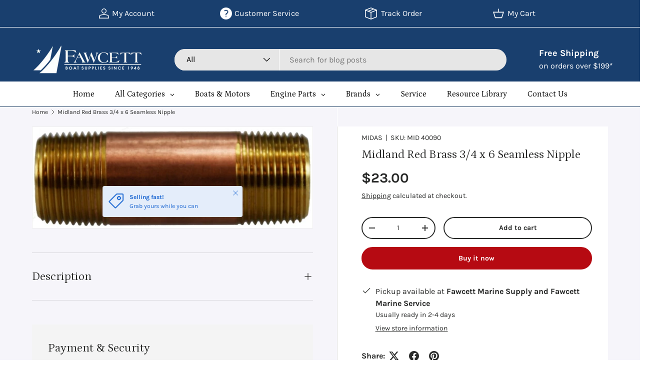

--- FILE ---
content_type: text/html; charset=utf-8
request_url: https://www.fawcettboat.com/en-ca/products/mid-40090
body_size: 80439
content:
<!doctype html>
<html class="no-js" lang="en" dir="ltr">
<head>

<!-- Performance Preconnects -->
<link rel="preconnect" href="https://cdn.shopify.com" crossorigin>
<link rel="preconnect" href="https://fonts.googleapis.com">
<link rel="preconnect" href="https://fonts.gstatic.com" crossorigin>
<link rel="preconnect" href="https://www.googletagmanager.com">

<!-- Preload critical stylesheet -->
<link rel="preload" as="style" href="//www.fawcettboat.com/cdn/shop/t/31/assets/main.css?v=92088258830339155431766120955"><meta charset="utf-8">
<meta name="viewport" content="width=device-width,initial-scale=1">
<title>
Midland Red Brass 3/4 x 6 Seamless Nipple

</title><link rel="canonical" href="https://www.fawcettboat.com/en-ca/products/mid-40090"><link rel="icon" href="//www.fawcettboat.com/cdn/shop/files/favicon.png?crop=center&height=48&v=1614401191&width=48" type="image/png">
  <link rel="apple-touch-icon" href="//www.fawcettboat.com/cdn/shop/files/favicon.png?crop=center&height=180&v=1614401191&width=180"><meta name="description" content="Midland Red Brass 3/4 x 6 Seamless NippleSpecifications Category: Nipples and Fittings Description: Brass Nipple 3/4 Diameter Material: Brass Section: Brass Nipples Shape: Nipple Weight: 0.64lbs Size: 6&quot;"><meta property="og:site_name" content="Fawcett Boat Supplies">
<meta property="og:url" content="https://www.fawcettboat.com/en-ca/products/mid-40090">
<meta property="og:title" content="Midland Red Brass 3/4 x 6 Seamless Nipple">
<meta property="og:type" content="product">
<meta property="og:description" content="Midland Red Brass 3/4 x 6 Seamless NippleSpecifications Category: Nipples and Fittings Description: Brass Nipple 3/4 Diameter Material: Brass Section: Brass Nipples Shape: Nipple Weight: 0.64lbs Size: 6&quot;"><meta property="og:image" content="http://www.fawcettboat.com/cdn/shop/products/MID40090.jpg?crop=center&height=1200&v=1755900189&width=1200">
  <meta property="og:image:secure_url" content="https://www.fawcettboat.com/cdn/shop/products/MID40090.jpg?crop=center&height=1200&v=1755900189&width=1200">
  <meta property="og:image:width" content="554">
  <meta property="og:image:height" content="200"><meta property="og:price:amount" content="23.00">
  <meta property="og:price:currency" content="CAD"><meta name="twitter:card" content="summary_large_image">
<meta name="twitter:title" content="Midland Red Brass 3/4 x 6 Seamless Nipple">
<meta name="twitter:description" content="Midland Red Brass 3/4 x 6 Seamless NippleSpecifications Category: Nipples and Fittings Description: Brass Nipple 3/4 Diameter Material: Brass Section: Brass Nipples Shape: Nipple Weight: 0.64lbs Size: 6&quot;">
<!-- Google Tag Manager -->
    <!-- Google Tag Manager (deferred) -->
<script>
  window.addEventListener('load', () => {
    setTimeout(() => {
      (function(w,d,s,l,i){
        w[l]=w[l]||[];w[l].push({'gtm.start':new Date().getTime(),event:'gtm.js'});
        var f=d.getElementsByTagName(s)[0],
        j=d.createElement(s),dl=l!='dataLayer'?'&l='+l:'';
        j.async=true;j.src='https://www.googletagmanager.com/gtm.js?id='+i+dl;
        f.parentNode.insertBefore(j,f);
      })(window,document,'script','dataLayer','GTM-WRVW8P87');
    }, 3000);
  });
</script>

<!-- Google Ads (deferred) -->
<script>
  window.addEventListener('load', () => {
    setTimeout(() => {
      var gads = document.createElement('script');
      gads.src = 'https://www.googletagmanager.com/gtag/js?id=AW-1072605687';
      gads.async = true;
      document.head.appendChild(gads);

      window.dataLayer = window.dataLayer || [];
      function gtag(){dataLayer.push(arguments);}
      gtag('js', new Date());
      gtag('config', 'AW-1072605687');
    }, 3500);
  });
</script>

  
    <!-- Event snippet -->

    <!-- Event snippet for FW Purchase conversion page -->
    <script>
      gtag('event', 'conversion', {
          'send_to': 'AW-1072605687/napUCJ7FmMoaEPfTuv8D',
          'value': 1.0,
          'currency': 'USD',
          'transaction_id': ''
      });
    </script>
    <!-- --------------------------------------- -->

  <link rel="preload" href="//www.fawcettboat.com/cdn/shop/t/31/assets/main.css?v=92088258830339155431766120955" as="style"><style data-shopify>
@font-face {
  font-family: Karla;
  font-weight: 400;
  font-style: normal;
  font-display: swap;
  src: url("//www.fawcettboat.com/cdn/fonts/karla/karla_n4.40497e07df527e6a50e58fb17ef1950c72f3e32c.woff2") format("woff2"),
       url("//www.fawcettboat.com/cdn/fonts/karla/karla_n4.e9f6f9de321061073c6bfe03c28976ba8ce6ee18.woff") format("woff");
}
@font-face {
  font-family: Karla;
  font-weight: 700;
  font-style: normal;
  font-display: swap;
  src: url("//www.fawcettboat.com/cdn/fonts/karla/karla_n7.4358a847d4875593d69cfc3f8cc0b44c17b3ed03.woff2") format("woff2"),
       url("//www.fawcettboat.com/cdn/fonts/karla/karla_n7.96e322f6d76ce794f25fa29e55d6997c3fb656b6.woff") format("woff");
}
@font-face {
  font-family: Karla;
  font-weight: 400;
  font-style: italic;
  font-display: swap;
  src: url("//www.fawcettboat.com/cdn/fonts/karla/karla_i4.2086039c16bcc3a78a72a2f7b471e3c4a7f873a6.woff2") format("woff2"),
       url("//www.fawcettboat.com/cdn/fonts/karla/karla_i4.7b9f59841a5960c16fa2a897a0716c8ebb183221.woff") format("woff");
}
@font-face {
  font-family: Karla;
  font-weight: 700;
  font-style: italic;
  font-display: swap;
  src: url("//www.fawcettboat.com/cdn/fonts/karla/karla_i7.fe031cd65d6e02906286add4f6dda06afc2615f0.woff2") format("woff2"),
       url("//www.fawcettboat.com/cdn/fonts/karla/karla_i7.816d4949fa7f7d79314595d7003eda5b44e959e3.woff") format("woff");
}
@font-face {
  font-family: Petrona;
  font-weight: 400;
  font-style: normal;
  font-display: swap;
  src: url("//www.fawcettboat.com/cdn/fonts/petrona/petrona_n4.ba8a3238dead492e2024dc34ddb3d60af325e68d.woff2") format("woff2"),
       url("//www.fawcettboat.com/cdn/fonts/petrona/petrona_n4.0d9e908ac91871503cab7812e04f186692860498.woff") format("woff");
}
@font-face {
  font-family: Petrona;
  font-weight: 400;
  font-style: normal;
  font-display: swap;
  src: url("//www.fawcettboat.com/cdn/fonts/petrona/petrona_n4.ba8a3238dead492e2024dc34ddb3d60af325e68d.woff2") format("woff2"),
       url("//www.fawcettboat.com/cdn/fonts/petrona/petrona_n4.0d9e908ac91871503cab7812e04f186692860498.woff") format("woff");
}
:root {
      --bg-color: 255 255 255 / 1.0;
      --bg-color-og: 255 255 255 / 1.0;
      --heading-color: 42 43 42;
      --text-color: 42 43 42;
      --text-color-og: 42 43 42;
      --scrollbar-color: 42 43 42;
      --link-color: 42 43 42;
      --link-color-og: 42 43 42;
      --star-color: 255 159 28;--swatch-border-color-default: 212 213 212;
        --swatch-border-color-active: 149 149 149;
        --swatch-card-size: 24px;
        --swatch-variant-picker-size: 64px;--color-scheme-1-bg: 0 0 0 / 0.0;
      --color-scheme-1-grad: linear-gradient(180deg, rgba(244, 244, 244, 1), rgba(244, 244, 244, 1) 100%);
      --color-scheme-1-heading: 42 43 42;
      --color-scheme-1-text: 42 43 42;
      --color-scheme-1-btn-bg: 182 10 18;
      --color-scheme-1-btn-text: 255 255 255;
      --color-scheme-1-btn-bg-hover: 205 50 58;--color-scheme-2-bg: 25 63 110 / 1.0;
      --color-scheme-2-grad: linear-gradient(225deg, rgba(25, 63, 110, 1) 100%, rgba(54, 126, 199, 0.88) 100%, rgba(41, 47, 54, 1) 100%);
      --color-scheme-2-heading: 255 255 255;
      --color-scheme-2-text: 255 255 255;
      --color-scheme-2-btn-bg: 255 255 255;
      --color-scheme-2-btn-text: 42 43 42;
      --color-scheme-2-btn-bg-hover: 231 231 231;--color-scheme-3-bg: 204 30 4 / 1.0;
      --color-scheme-3-grad: linear-gradient(180deg, rgba(255, 255, 255, 1), rgba(204, 30, 4, 1) 21%, rgba(204, 30, 4, 1) 77%, rgba(255, 255, 255, 1) 100%);
      --color-scheme-3-heading: 255 255 255;
      --color-scheme-3-text: 255 255 255;
      --color-scheme-3-btn-bg: 42 43 42;
      --color-scheme-3-btn-text: 255 255 255;
      --color-scheme-3-btn-bg-hover: 82 83 82;

      --drawer-bg-color: 255 255 255 / 1.0;
      --drawer-text-color: 42 43 42;

      --panel-bg-color: 244 244 244 / 1.0;
      --panel-heading-color: 42 43 42;
      --panel-text-color: 42 43 42;

      --in-stock-text-color: 44 126 63;
      --low-stock-text-color: 210 134 26;
      --very-low-stock-text-color: 180 12 28;
      --no-stock-text-color: 119 119 119;
      --no-stock-backordered-text-color: 119 119 119;

      --error-bg-color: 252 237 238;
      --error-text-color: 180 12 28;
      --success-bg-color: 232 246 234;
      --success-text-color: 44 126 63;
      --info-bg-color: 228 237 250;
      --info-text-color: 26 102 210;

      --heading-font-family: Petrona, serif;
      --heading-font-style: normal;
      --heading-font-weight: 400;
      --heading-scale-start: 4;

      --navigation-font-family: Petrona, serif;
      --navigation-font-style: normal;
      --navigation-font-weight: 400;--heading-text-transform: none;
--subheading-text-transform: none;
      --body-font-family: Karla, sans-serif;
      --body-font-style: normal;
      --body-font-weight: 400;
      --body-font-size: 16;

      --section-gap: 48;
      --heading-gap: calc(8 * var(--space-unit));--grid-column-gap: 20px;--btn-bg-color: 182 10 18;
      --btn-bg-hover-color: 205 50 58;
      --btn-text-color: 255 255 255;
      --btn-bg-color-og: 182 10 18;
      --btn-text-color-og: 255 255 255;
      --btn-alt-bg-color: 255 255 255;
      --btn-alt-bg-alpha: 1.0;
      --btn-alt-text-color: 42 43 42;
      --btn-border-width: 2px;
      --btn-padding-y: 12px;

      
      --btn-border-radius: 28px;
      

      --btn-lg-border-radius: 50%;
      --btn-icon-border-radius: 50%;
      --input-with-btn-inner-radius: var(--btn-border-radius);

      --input-bg-color: 255 255 255 / 1.0;
      --input-text-color: 42 43 42;
      --input-border-width: 2px;
      --input-border-radius: 26px;
      --textarea-border-radius: 12px;
      --input-border-radius: 28px;
      --input-lg-border-radius: 34px;
      --input-bg-color-diff-3: #f7f7f7;
      --input-bg-color-diff-6: #f0f0f0;

      --modal-border-radius: 16px;
      --modal-overlay-color: 0 0 0;
      --modal-overlay-opacity: 0.4;
      --drawer-border-radius: 16px;
      --overlay-border-radius: 0px;

      --custom-label-bg-color: 13 44 84 / 1.0;
      --custom-label-text-color: 255 255 255 / 1.0;--sale-label-bg-color: 170 17 85 / 1.0;
      --sale-label-text-color: 255 255 255 / 1.0;--sold-out-label-bg-color: 42 43 42 / 1.0;
      --sold-out-label-text-color: 255 255 255 / 1.0;--new-label-bg-color: 127 184 0 / 1.0;
      --new-label-text-color: 255 255 255 / 1.0;--preorder-label-bg-color: 0 166 237 / 1.0;
      --preorder-label-text-color: 255 255 255 / 1.0;

      --collection-label-color: 0 126 18 / 1.0;

      --page-width: 1260px;
      --gutter-sm: 20px;
      --gutter-md: 32px;
      --gutter-lg: 64px;

      --payment-terms-bg-color: #ffffff;

      --coll-card-bg-color: #F9F9F9;
      --coll-card-border-color: #f2f2f2;

      --card-highlight-bg-color: #F9F9F9;
      --card-highlight-text-color: 85 85 85;
      --card-highlight-border-color: #E1E1E1;
        
          --aos-animate-duration: 1.2s;
        

        
          --aos-min-width: 0;
        
      

      --reading-width: 48em;
    }

    @media (max-width: 769px) {
      :root {
        --reading-width: 36em;
      }
    }
  </style><link rel="stylesheet" href="//www.fawcettboat.com/cdn/shop/t/31/assets/main.css?v=92088258830339155431766120955" media="print" onload="this.media='all'">
  <script src="//www.fawcettboat.com/cdn/shop/t/31/assets/main.js?v=176201106109483679731755761604" defer="defer"></script>
<noscript><link rel="stylesheet" href="//www.fawcettboat.com/cdn/shop/t/31/assets/main.css?v=92088258830339155431766120955"></noscript><link rel="preload" href="//www.fawcettboat.com/cdn/fonts/karla/karla_n4.40497e07df527e6a50e58fb17ef1950c72f3e32c.woff2" as="font" type="font/woff2" crossorigin><link rel="preload" href="//www.fawcettboat.com/cdn/fonts/petrona/petrona_n4.ba8a3238dead492e2024dc34ddb3d60af325e68d.woff2" as="font" type="font/woff2" crossorigin><link rel="preload" as="style" href="https://fonts.googleapis.com/css2?family=Poppins:wght@400;600&display=swap">
  <link href="https://fonts.googleapis.com/css2?family=Poppins:wght@400;600&display=swap" rel="stylesheet" media="print" onload="this.media='all'">
  <noscript><link rel="stylesheet" href="https://fonts.googleapis.com/css2?family=Poppins:wght@400;600&display=swap"></noscript><script>window.performance && window.performance.mark && window.performance.mark('shopify.content_for_header.start');</script><meta name="google-site-verification" content="y0wOy19ty5ZuL1h1mxC9kzUFiglqWdJ2dkCYV934DYc">
<meta name="google-site-verification" content="TYuowU3g5nqjxHXUA909LNGxL9FBAwIfkZspmPlwAgY">
<meta name="google-site-verification" content="zh8n3KJvUtpxDy51RTxHCjK-Ka0FOqKXw0S0gYJPNMs">
<meta name="google-site-verification" content="y0wOy19ty5ZuL1h1mxC9kzUFiglqWdJ2dkCYV934DYc">
<meta id="shopify-digital-wallet" name="shopify-digital-wallet" content="/31353045128/digital_wallets/dialog">
<meta name="shopify-checkout-api-token" content="3ea967e94e195397782c220d76c1e3da">
<link rel="alternate" hreflang="x-default" href="https://www.fawcettboat.com/products/mid-40090">
<link rel="alternate" hreflang="en" href="https://www.fawcettboat.com/products/mid-40090">
<link rel="alternate" hreflang="en-CA" href="https://www.fawcettboat.com/en-ca/products/mid-40090">
<link rel="alternate" type="application/json+oembed" href="https://www.fawcettboat.com/en-ca/products/mid-40090.oembed">
<script async="async" src="/checkouts/internal/preloads.js?locale=en-CA"></script>
<link rel="preconnect" href="https://shop.app" crossorigin="anonymous">
<script async="async" src="https://shop.app/checkouts/internal/preloads.js?locale=en-CA&shop_id=31353045128" crossorigin="anonymous"></script>
<script id="apple-pay-shop-capabilities" type="application/json">{"shopId":31353045128,"countryCode":"US","currencyCode":"CAD","merchantCapabilities":["supports3DS"],"merchantId":"gid:\/\/shopify\/Shop\/31353045128","merchantName":"Fawcett Boat Supplies","requiredBillingContactFields":["postalAddress","email","phone"],"requiredShippingContactFields":["postalAddress","email","phone"],"shippingType":"shipping","supportedNetworks":["visa","masterCard","amex","discover","elo","jcb"],"total":{"type":"pending","label":"Fawcett Boat Supplies","amount":"1.00"},"shopifyPaymentsEnabled":true,"supportsSubscriptions":true}</script>
<script id="shopify-features" type="application/json">{"accessToken":"3ea967e94e195397782c220d76c1e3da","betas":["rich-media-storefront-analytics"],"domain":"www.fawcettboat.com","predictiveSearch":true,"shopId":31353045128,"locale":"en"}</script>
<script>var Shopify = Shopify || {};
Shopify.shop = "fawcett-boat-supplies-llc.myshopify.com";
Shopify.locale = "en";
Shopify.currency = {"active":"CAD","rate":"1.37180295"};
Shopify.country = "CA";
Shopify.theme = {"name":"Updated Design - Ajay","id":145617485979,"schema_name":"Enterprise","schema_version":"1.6.3","theme_store_id":1657,"role":"main"};
Shopify.theme.handle = "null";
Shopify.theme.style = {"id":null,"handle":null};
Shopify.cdnHost = "www.fawcettboat.com/cdn";
Shopify.routes = Shopify.routes || {};
Shopify.routes.root = "/en-ca/";</script>
<script type="module">!function(o){(o.Shopify=o.Shopify||{}).modules=!0}(window);</script>
<script>!function(o){function n(){var o=[];function n(){o.push(Array.prototype.slice.apply(arguments))}return n.q=o,n}var t=o.Shopify=o.Shopify||{};t.loadFeatures=n(),t.autoloadFeatures=n()}(window);</script>
<script>
  window.ShopifyPay = window.ShopifyPay || {};
  window.ShopifyPay.apiHost = "shop.app\/pay";
  window.ShopifyPay.redirectState = null;
</script>
<script id="shop-js-analytics" type="application/json">{"pageType":"product"}</script>
<script defer="defer" async type="module" src="//www.fawcettboat.com/cdn/shopifycloud/shop-js/modules/v2/client.init-shop-cart-sync_BN7fPSNr.en.esm.js"></script>
<script defer="defer" async type="module" src="//www.fawcettboat.com/cdn/shopifycloud/shop-js/modules/v2/chunk.common_Cbph3Kss.esm.js"></script>
<script defer="defer" async type="module" src="//www.fawcettboat.com/cdn/shopifycloud/shop-js/modules/v2/chunk.modal_DKumMAJ1.esm.js"></script>
<script type="module">
  await import("//www.fawcettboat.com/cdn/shopifycloud/shop-js/modules/v2/client.init-shop-cart-sync_BN7fPSNr.en.esm.js");
await import("//www.fawcettboat.com/cdn/shopifycloud/shop-js/modules/v2/chunk.common_Cbph3Kss.esm.js");
await import("//www.fawcettboat.com/cdn/shopifycloud/shop-js/modules/v2/chunk.modal_DKumMAJ1.esm.js");

  window.Shopify.SignInWithShop?.initShopCartSync?.({"fedCMEnabled":true,"windoidEnabled":true});

</script>
<script>
  window.Shopify = window.Shopify || {};
  if (!window.Shopify.featureAssets) window.Shopify.featureAssets = {};
  window.Shopify.featureAssets['shop-js'] = {"shop-cart-sync":["modules/v2/client.shop-cart-sync_CJVUk8Jm.en.esm.js","modules/v2/chunk.common_Cbph3Kss.esm.js","modules/v2/chunk.modal_DKumMAJ1.esm.js"],"init-fed-cm":["modules/v2/client.init-fed-cm_7Fvt41F4.en.esm.js","modules/v2/chunk.common_Cbph3Kss.esm.js","modules/v2/chunk.modal_DKumMAJ1.esm.js"],"init-shop-email-lookup-coordinator":["modules/v2/client.init-shop-email-lookup-coordinator_Cc088_bR.en.esm.js","modules/v2/chunk.common_Cbph3Kss.esm.js","modules/v2/chunk.modal_DKumMAJ1.esm.js"],"init-windoid":["modules/v2/client.init-windoid_hPopwJRj.en.esm.js","modules/v2/chunk.common_Cbph3Kss.esm.js","modules/v2/chunk.modal_DKumMAJ1.esm.js"],"shop-button":["modules/v2/client.shop-button_B0jaPSNF.en.esm.js","modules/v2/chunk.common_Cbph3Kss.esm.js","modules/v2/chunk.modal_DKumMAJ1.esm.js"],"shop-cash-offers":["modules/v2/client.shop-cash-offers_DPIskqss.en.esm.js","modules/v2/chunk.common_Cbph3Kss.esm.js","modules/v2/chunk.modal_DKumMAJ1.esm.js"],"shop-toast-manager":["modules/v2/client.shop-toast-manager_CK7RT69O.en.esm.js","modules/v2/chunk.common_Cbph3Kss.esm.js","modules/v2/chunk.modal_DKumMAJ1.esm.js"],"init-shop-cart-sync":["modules/v2/client.init-shop-cart-sync_BN7fPSNr.en.esm.js","modules/v2/chunk.common_Cbph3Kss.esm.js","modules/v2/chunk.modal_DKumMAJ1.esm.js"],"init-customer-accounts-sign-up":["modules/v2/client.init-customer-accounts-sign-up_CfPf4CXf.en.esm.js","modules/v2/client.shop-login-button_DeIztwXF.en.esm.js","modules/v2/chunk.common_Cbph3Kss.esm.js","modules/v2/chunk.modal_DKumMAJ1.esm.js"],"pay-button":["modules/v2/client.pay-button_CgIwFSYN.en.esm.js","modules/v2/chunk.common_Cbph3Kss.esm.js","modules/v2/chunk.modal_DKumMAJ1.esm.js"],"init-customer-accounts":["modules/v2/client.init-customer-accounts_DQ3x16JI.en.esm.js","modules/v2/client.shop-login-button_DeIztwXF.en.esm.js","modules/v2/chunk.common_Cbph3Kss.esm.js","modules/v2/chunk.modal_DKumMAJ1.esm.js"],"avatar":["modules/v2/client.avatar_BTnouDA3.en.esm.js"],"init-shop-for-new-customer-accounts":["modules/v2/client.init-shop-for-new-customer-accounts_CsZy_esa.en.esm.js","modules/v2/client.shop-login-button_DeIztwXF.en.esm.js","modules/v2/chunk.common_Cbph3Kss.esm.js","modules/v2/chunk.modal_DKumMAJ1.esm.js"],"shop-follow-button":["modules/v2/client.shop-follow-button_BRMJjgGd.en.esm.js","modules/v2/chunk.common_Cbph3Kss.esm.js","modules/v2/chunk.modal_DKumMAJ1.esm.js"],"checkout-modal":["modules/v2/client.checkout-modal_B9Drz_yf.en.esm.js","modules/v2/chunk.common_Cbph3Kss.esm.js","modules/v2/chunk.modal_DKumMAJ1.esm.js"],"shop-login-button":["modules/v2/client.shop-login-button_DeIztwXF.en.esm.js","modules/v2/chunk.common_Cbph3Kss.esm.js","modules/v2/chunk.modal_DKumMAJ1.esm.js"],"lead-capture":["modules/v2/client.lead-capture_DXYzFM3R.en.esm.js","modules/v2/chunk.common_Cbph3Kss.esm.js","modules/v2/chunk.modal_DKumMAJ1.esm.js"],"shop-login":["modules/v2/client.shop-login_CA5pJqmO.en.esm.js","modules/v2/chunk.common_Cbph3Kss.esm.js","modules/v2/chunk.modal_DKumMAJ1.esm.js"],"payment-terms":["modules/v2/client.payment-terms_BxzfvcZJ.en.esm.js","modules/v2/chunk.common_Cbph3Kss.esm.js","modules/v2/chunk.modal_DKumMAJ1.esm.js"]};
</script>
<script>(function() {
  var isLoaded = false;
  function asyncLoad() {
    if (isLoaded) return;
    isLoaded = true;
    var urls = ["https:\/\/api.omegatheme.com\/facebook-events\/facebookevents.js?shop=fawcett-boat-supplies-llc.myshopify.com","https:\/\/d23dclunsivw3h.cloudfront.net\/redirect-app.js?shop=fawcett-boat-supplies-llc.myshopify.com","https:\/\/neon.stock-sync.com\/neon\/widget.js?shop=fawcett-boat-supplies-llc.myshopify.com","https:\/\/cdn.shopify.com\/s\/files\/1\/0313\/5304\/5128\/t\/7\/assets\/globorequestforquote_init.min.js?v=1664303148\u0026shop=fawcett-boat-supplies-llc.myshopify.com"];
    for (var i = 0; i < urls.length; i++) {
      var s = document.createElement('script');
      s.type = 'text/javascript';
      s.async = true;
      s.src = urls[i];
      var x = document.getElementsByTagName('script')[0];
      x.parentNode.insertBefore(s, x);
    }
  };
  if(window.attachEvent) {
    window.attachEvent('onload', asyncLoad);
  } else {
    window.addEventListener('load', asyncLoad, false);
  }
})();</script>
<script id="__st">var __st={"a":31353045128,"offset":-18000,"reqid":"b46bf2fe-10eb-419b-83ff-ec0f99b128e0-1769762084","pageurl":"www.fawcettboat.com\/en-ca\/products\/mid-40090","u":"643cd801d77f","p":"product","rtyp":"product","rid":6551575396507};</script>
<script>window.ShopifyPaypalV4VisibilityTracking = true;</script>
<script id="captcha-bootstrap">!function(){'use strict';const t='contact',e='account',n='new_comment',o=[[t,t],['blogs',n],['comments',n],[t,'customer']],c=[[e,'customer_login'],[e,'guest_login'],[e,'recover_customer_password'],[e,'create_customer']],r=t=>t.map((([t,e])=>`form[action*='/${t}']:not([data-nocaptcha='true']) input[name='form_type'][value='${e}']`)).join(','),a=t=>()=>t?[...document.querySelectorAll(t)].map((t=>t.form)):[];function s(){const t=[...o],e=r(t);return a(e)}const i='password',u='form_key',d=['recaptcha-v3-token','g-recaptcha-response','h-captcha-response',i],f=()=>{try{return window.sessionStorage}catch{return}},m='__shopify_v',_=t=>t.elements[u];function p(t,e,n=!1){try{const o=window.sessionStorage,c=JSON.parse(o.getItem(e)),{data:r}=function(t){const{data:e,action:n}=t;return t[m]||n?{data:e,action:n}:{data:t,action:n}}(c);for(const[e,n]of Object.entries(r))t.elements[e]&&(t.elements[e].value=n);n&&o.removeItem(e)}catch(o){console.error('form repopulation failed',{error:o})}}const l='form_type',E='cptcha';function T(t){t.dataset[E]=!0}const w=window,h=w.document,L='Shopify',v='ce_forms',y='captcha';let A=!1;((t,e)=>{const n=(g='f06e6c50-85a8-45c8-87d0-21a2b65856fe',I='https://cdn.shopify.com/shopifycloud/storefront-forms-hcaptcha/ce_storefront_forms_captcha_hcaptcha.v1.5.2.iife.js',D={infoText:'Protected by hCaptcha',privacyText:'Privacy',termsText:'Terms'},(t,e,n)=>{const o=w[L][v],c=o.bindForm;if(c)return c(t,g,e,D).then(n);var r;o.q.push([[t,g,e,D],n]),r=I,A||(h.body.append(Object.assign(h.createElement('script'),{id:'captcha-provider',async:!0,src:r})),A=!0)});var g,I,D;w[L]=w[L]||{},w[L][v]=w[L][v]||{},w[L][v].q=[],w[L][y]=w[L][y]||{},w[L][y].protect=function(t,e){n(t,void 0,e),T(t)},Object.freeze(w[L][y]),function(t,e,n,w,h,L){const[v,y,A,g]=function(t,e,n){const i=e?o:[],u=t?c:[],d=[...i,...u],f=r(d),m=r(i),_=r(d.filter((([t,e])=>n.includes(e))));return[a(f),a(m),a(_),s()]}(w,h,L),I=t=>{const e=t.target;return e instanceof HTMLFormElement?e:e&&e.form},D=t=>v().includes(t);t.addEventListener('submit',(t=>{const e=I(t);if(!e)return;const n=D(e)&&!e.dataset.hcaptchaBound&&!e.dataset.recaptchaBound,o=_(e),c=g().includes(e)&&(!o||!o.value);(n||c)&&t.preventDefault(),c&&!n&&(function(t){try{if(!f())return;!function(t){const e=f();if(!e)return;const n=_(t);if(!n)return;const o=n.value;o&&e.removeItem(o)}(t);const e=Array.from(Array(32),(()=>Math.random().toString(36)[2])).join('');!function(t,e){_(t)||t.append(Object.assign(document.createElement('input'),{type:'hidden',name:u})),t.elements[u].value=e}(t,e),function(t,e){const n=f();if(!n)return;const o=[...t.querySelectorAll(`input[type='${i}']`)].map((({name:t})=>t)),c=[...d,...o],r={};for(const[a,s]of new FormData(t).entries())c.includes(a)||(r[a]=s);n.setItem(e,JSON.stringify({[m]:1,action:t.action,data:r}))}(t,e)}catch(e){console.error('failed to persist form',e)}}(e),e.submit())}));const S=(t,e)=>{t&&!t.dataset[E]&&(n(t,e.some((e=>e===t))),T(t))};for(const o of['focusin','change'])t.addEventListener(o,(t=>{const e=I(t);D(e)&&S(e,y())}));const B=e.get('form_key'),M=e.get(l),P=B&&M;t.addEventListener('DOMContentLoaded',(()=>{const t=y();if(P)for(const e of t)e.elements[l].value===M&&p(e,B);[...new Set([...A(),...v().filter((t=>'true'===t.dataset.shopifyCaptcha))])].forEach((e=>S(e,t)))}))}(h,new URLSearchParams(w.location.search),n,t,e,['guest_login'])})(!0,!0)}();</script>
<script integrity="sha256-4kQ18oKyAcykRKYeNunJcIwy7WH5gtpwJnB7kiuLZ1E=" data-source-attribution="shopify.loadfeatures" defer="defer" src="//www.fawcettboat.com/cdn/shopifycloud/storefront/assets/storefront/load_feature-a0a9edcb.js" crossorigin="anonymous"></script>
<script crossorigin="anonymous" defer="defer" src="//www.fawcettboat.com/cdn/shopifycloud/storefront/assets/shopify_pay/storefront-65b4c6d7.js?v=20250812"></script>
<script data-source-attribution="shopify.dynamic_checkout.dynamic.init">var Shopify=Shopify||{};Shopify.PaymentButton=Shopify.PaymentButton||{isStorefrontPortableWallets:!0,init:function(){window.Shopify.PaymentButton.init=function(){};var t=document.createElement("script");t.src="https://www.fawcettboat.com/cdn/shopifycloud/portable-wallets/latest/portable-wallets.en.js",t.type="module",document.head.appendChild(t)}};
</script>
<script data-source-attribution="shopify.dynamic_checkout.buyer_consent">
  function portableWalletsHideBuyerConsent(e){var t=document.getElementById("shopify-buyer-consent"),n=document.getElementById("shopify-subscription-policy-button");t&&n&&(t.classList.add("hidden"),t.setAttribute("aria-hidden","true"),n.removeEventListener("click",e))}function portableWalletsShowBuyerConsent(e){var t=document.getElementById("shopify-buyer-consent"),n=document.getElementById("shopify-subscription-policy-button");t&&n&&(t.classList.remove("hidden"),t.removeAttribute("aria-hidden"),n.addEventListener("click",e))}window.Shopify?.PaymentButton&&(window.Shopify.PaymentButton.hideBuyerConsent=portableWalletsHideBuyerConsent,window.Shopify.PaymentButton.showBuyerConsent=portableWalletsShowBuyerConsent);
</script>
<script>
  function portableWalletsCleanup(e){e&&e.src&&console.error("Failed to load portable wallets script "+e.src);var t=document.querySelectorAll("shopify-accelerated-checkout .shopify-payment-button__skeleton, shopify-accelerated-checkout-cart .wallet-cart-button__skeleton"),e=document.getElementById("shopify-buyer-consent");for(let e=0;e<t.length;e++)t[e].remove();e&&e.remove()}function portableWalletsNotLoadedAsModule(e){e instanceof ErrorEvent&&"string"==typeof e.message&&e.message.includes("import.meta")&&"string"==typeof e.filename&&e.filename.includes("portable-wallets")&&(window.removeEventListener("error",portableWalletsNotLoadedAsModule),window.Shopify.PaymentButton.failedToLoad=e,"loading"===document.readyState?document.addEventListener("DOMContentLoaded",window.Shopify.PaymentButton.init):window.Shopify.PaymentButton.init())}window.addEventListener("error",portableWalletsNotLoadedAsModule);
</script>

<script type="module" src="https://www.fawcettboat.com/cdn/shopifycloud/portable-wallets/latest/portable-wallets.en.js" onError="portableWalletsCleanup(this)" crossorigin="anonymous"></script>
<script nomodule>
  document.addEventListener("DOMContentLoaded", portableWalletsCleanup);
</script>

<link id="shopify-accelerated-checkout-styles" rel="stylesheet" media="screen" href="https://www.fawcettboat.com/cdn/shopifycloud/portable-wallets/latest/accelerated-checkout-backwards-compat.css" crossorigin="anonymous">
<style id="shopify-accelerated-checkout-cart">
        #shopify-buyer-consent {
  margin-top: 1em;
  display: inline-block;
  width: 100%;
}

#shopify-buyer-consent.hidden {
  display: none;
}

#shopify-subscription-policy-button {
  background: none;
  border: none;
  padding: 0;
  text-decoration: underline;
  font-size: inherit;
  cursor: pointer;
}

#shopify-subscription-policy-button::before {
  box-shadow: none;
}

      </style>
<script id="sections-script" data-sections="header,footer" defer="defer" src="//www.fawcettboat.com/cdn/shop/t/31/compiled_assets/scripts.js?v=13585"></script>
<script>window.performance && window.performance.mark && window.performance.mark('shopify.content_for_header.end');</script>

    <link rel="stylesheet" href="//www.fawcettboat.com/cdn/shop/t/31/assets/animate-on-scroll.css?v=116194678796051782541748339975">
  

  <script>document.documentElement.className = document.documentElement.className.replace('no-js', 'js');</script><!-- CC Custom Head Start --><!-- CC Custom Head End -->

<!-- BEGIN app block: shopify://apps/klaviyo-email-marketing-sms/blocks/klaviyo-onsite-embed/2632fe16-c075-4321-a88b-50b567f42507 -->












  <script async src="https://static.klaviyo.com/onsite/js/SGFUim/klaviyo.js?company_id=SGFUim"></script>
  <script>!function(){if(!window.klaviyo){window._klOnsite=window._klOnsite||[];try{window.klaviyo=new Proxy({},{get:function(n,i){return"push"===i?function(){var n;(n=window._klOnsite).push.apply(n,arguments)}:function(){for(var n=arguments.length,o=new Array(n),w=0;w<n;w++)o[w]=arguments[w];var t="function"==typeof o[o.length-1]?o.pop():void 0,e=new Promise((function(n){window._klOnsite.push([i].concat(o,[function(i){t&&t(i),n(i)}]))}));return e}}})}catch(n){window.klaviyo=window.klaviyo||[],window.klaviyo.push=function(){var n;(n=window._klOnsite).push.apply(n,arguments)}}}}();</script>

  
    <script id="viewed_product">
      if (item == null) {
        var _learnq = _learnq || [];

        var MetafieldReviews = null
        var MetafieldYotpoRating = null
        var MetafieldYotpoCount = null
        var MetafieldLooxRating = null
        var MetafieldLooxCount = null
        var okendoProduct = null
        var okendoProductReviewCount = null
        var okendoProductReviewAverageValue = null
        try {
          // The following fields are used for Customer Hub recently viewed in order to add reviews.
          // This information is not part of __kla_viewed. Instead, it is part of __kla_viewed_reviewed_items
          MetafieldReviews = {};
          MetafieldYotpoRating = null
          MetafieldYotpoCount = null
          MetafieldLooxRating = null
          MetafieldLooxCount = null

          okendoProduct = null
          // If the okendo metafield is not legacy, it will error, which then requires the new json formatted data
          if (okendoProduct && 'error' in okendoProduct) {
            okendoProduct = null
          }
          okendoProductReviewCount = okendoProduct ? okendoProduct.reviewCount : null
          okendoProductReviewAverageValue = okendoProduct ? okendoProduct.reviewAverageValue : null
        } catch (error) {
          console.error('Error in Klaviyo onsite reviews tracking:', error);
        }

        var item = {
          Name: "Midland Red Brass 3\/4 x 6 Seamless Nipple",
          ProductID: 6551575396507,
          Categories: ["All Products","Best Selling Products","Midland","Newest Products"],
          ImageURL: "https://www.fawcettboat.com/cdn/shop/products/MID40090_grande.jpg?v=1755900189",
          URL: "https://www.fawcettboat.com/en-ca/products/mid-40090",
          Brand: "MIDAS",
          Price: "$23.00",
          Value: "23.00",
          CompareAtPrice: "$0.00"
        };
        _learnq.push(['track', 'Viewed Product', item]);
        _learnq.push(['trackViewedItem', {
          Title: item.Name,
          ItemId: item.ProductID,
          Categories: item.Categories,
          ImageUrl: item.ImageURL,
          Url: item.URL,
          Metadata: {
            Brand: item.Brand,
            Price: item.Price,
            Value: item.Value,
            CompareAtPrice: item.CompareAtPrice
          },
          metafields:{
            reviews: MetafieldReviews,
            yotpo:{
              rating: MetafieldYotpoRating,
              count: MetafieldYotpoCount,
            },
            loox:{
              rating: MetafieldLooxRating,
              count: MetafieldLooxCount,
            },
            okendo: {
              rating: okendoProductReviewAverageValue,
              count: okendoProductReviewCount,
            }
          }
        }]);
      }
    </script>
  




  <script>
    window.klaviyoReviewsProductDesignMode = false
  </script>







<!-- END app block --><!-- BEGIN app block: shopify://apps/globo-mega-menu/blocks/app-embed/7a00835e-fe40-45a5-a615-2eb4ab697b58 -->
<link href="//cdn.shopify.com/extensions/019c08e6-4e57-7c02-a6cb-a27823536122/menufrontend-308/assets/main-navigation-styles.min.css" rel="stylesheet" type="text/css" media="all" />
<link href="//cdn.shopify.com/extensions/019c08e6-4e57-7c02-a6cb-a27823536122/menufrontend-308/assets/theme-styles.min.css" rel="stylesheet" type="text/css" media="all" />
<script type="text/javascript" hs-ignore data-cookieconsent="ignore" data-ccm-injected>
document.getElementsByTagName('html')[0].classList.add('globo-menu-loading');
window.GloboMenuConfig = window.GloboMenuConfig || {}
window.GloboMenuConfig.curLocale = "en";
window.GloboMenuConfig.shop = "fawcett-boat-supplies-llc.myshopify.com";
window.GloboMenuConfig.GloboMenuLocale = "en";
window.GloboMenuConfig.locale = "en";
window.menuRootUrl = "/en-ca";
window.GloboMenuCustomer = false;
window.GloboMenuAssetsUrl = 'https://cdn.shopify.com/extensions/019c08e6-4e57-7c02-a6cb-a27823536122/menufrontend-308/assets/';
window.GloboMenuFilesUrl = '//www.fawcettboat.com/cdn/shop/files/';
window.GloboMenuLinklists = {"main-menu": [{'url' :"\/en-ca", 'title': "HOME"},{'url' :"\/en-ca\/collections\/sailing-hardware", 'title': "PRODUCTS"},{'url' :"https:\/\/fawcett-boat-supplies-llc.myshopify.com\/pages\/service-1", 'title': "SERVICE"},{'url' :"\/en-ca\/collections", 'title': "BRANDS"},{'url' :"\/en-ca\/pages\/our-events", 'title': "EVENTS"},{'url' :"\/en-ca\/pages\/contact-us", 'title': "CONTACT US"},{'url' :"\/en-ca\/collections\/black-friday-marine-gear-sale-2025", 'title': "Black Friday Sale"}],"footer": [{'url' :"\/en-ca\/blogs\/articles", 'title': "Articles"},{'url' :"\/en-ca\/pages\/faqs", 'title': "FAQ's"},{'url' :"\/en-ca\/pages\/about-us", 'title': "About Us"},{'url' :"\/en-ca\/pages\/contact-us", 'title': "Contact Us"},{'url' :"\/en-ca\/pages\/resource-library", 'title': "Resource Library "},{'url' :"\/en-ca\/pages\/order-tracking", 'title': "Order Tracking"},{'url' :"\/en-ca\/pages\/our-events", 'title': "Events"},{'url' :"\/en-ca\/policies\/terms-of-service", 'title': "Terms of Service"},{'url' :"\/en-ca\/policies\/refund-policy", 'title': "Refund policy"}],"our-policies": [{'url' :"\/en-ca\/policies\/privacy-policy", 'title': "Privacy Policy"},{'url' :"\/en-ca\/policies\/refund-policy", 'title': "Refund Policy"},{'url' :"\/en-ca\/policies\/shipping-policy", 'title': "Shipping Policy"},{'url' :"\/en-ca\/pages\/terms-conditions", 'title': "Terms \u0026 Conditions"},{'url' :"\/en-ca\/pages\/ccpa-opt-out", 'title': "Do not sell my personal information"}],"customer-account-main-menu": [{'url' :"\/en-ca", 'title': "Shop"},{'url' :"https:\/\/shopify.com\/31353045128\/account\/orders?locale=en\u0026region_country=CA", 'title': "Orders"}],"boats-and-motors": [{'url' :"\/en-ca\/collections\/honda-outboard-motors", 'title': "Honda Outboard Parts"},{'url' :"\/en-ca\/collections\/suzuki-parts", 'title': "Suzuki Outboard Parts"},{'url' :"\/en-ca\/collections\/tohatsu-outboard-motors", 'title': "Tohatsu Outboard Parts"},{'url' :"\/en-ca\/collections\/yamaha", 'title': "Yamaha Outboard Parts"},{'url' :"\/en-ca\/collections\/accessories", 'title': "Accessories"}],"gallery-interiors": [{'url' :"\/en-ca\/collections\/books-publications", 'title': "Books \u0026 Publications"},{'url' :"\/en-ca\/collections\/stoves-cooktops", 'title': "Stoves \u0026 Cooktops"},{'url' :"\/en-ca\/collections\/ventilation", 'title': "Ventilation"},{'url' :"\/en-ca\/collections\/drinkware", 'title': "Drinkware"},{'url' :"\/en-ca\/collections\/galley", 'title': "Galley"}],"outdoor-living": [{'url' :"\/en-ca\/collections\/backpacks", 'title': "Backpacks"},{'url' :"\/en-ca\/collections\/dry-bags", 'title': "Drybags"},{'url' :"\/en-ca\/collections\/duffel-bags", 'title': "Duffel Bags"},{'url' :"\/en-ca\/collections\/bags-luggage", 'title': "Bags \u0026 Luggage"},{'url' :"\/en-ca\/collections\/foul-weather-gear", 'title': "Foul Weather Gear"}],"plumbing": [{'url' :"\/en-ca\/collections\/electric-pumps", 'title': "Electric Bilge Pumps"},{'url' :"\/en-ca\/collections\/sanitation", 'title': "Sanitation"},{'url' :"\/en-ca\/collections\/fresh-water", 'title': "Fresh Water"},{'url' :"\/en-ca\/collections\/manual-pumps", 'title': "Manual Foot \u0026 Lever"},{'url' :"\/en-ca\/collections\/seacocks-valves", 'title': "Seacocks \u0026 Valves"}],"new-customer-menu": [{'url' :"\/en-ca\/blogs\/articles", 'title': "Articles"},{'url' :"\/en-ca\/pages\/faqs", 'title': "FAQs"},{'url' :"\/en-ca\/pages\/about-us", 'title': "About Us"},{'url' :"\/en-ca\/pages\/contact-us", 'title': "Contact Us"},{'url' :"\/en-ca\/pages\/resource-library", 'title': "Resource Library"},{'url' :"\/en-ca\/pages\/order-tracking", 'title': "Order Tracking"},{'url' :"\/en-ca\/pages\/our-events", 'title': "Events"}],"new-policy": [{'url' :"\/en-ca\/policies\/privacy-policy", 'title': "Privacy Policy"},{'url' :"\/en-ca\/policies\/refund-policy", 'title': "Refund Policy"},{'url' :"\/en-ca\/policies\/shipping-policy", 'title': "Shipping Policy"},{'url' :"\/en-ca\/policies\/terms-of-service", 'title': "Terms of Service"},{'url' :"\/en-ca\/pages\/terms-conditions", 'title': "Terms \u0026 Conditions"},{'url' :"\/en-ca\/pages\/ccpa-opt-out", 'title': "Do not sell my personal information"}],"new-main-menu": [{'url' :"\/en-ca", 'title': "HOME"},{'url' :"\/en-ca#", 'title': "CATEGORIES"},{'url' :"\/en-ca\/collections\/all", 'title': "SHOP ALL"},{'url' :"\/en-ca#", 'title': "SHOP DEALS"},{'url' :"\/en-ca\/pages\/shop-by-brand", 'title': "SHOP BRANDS"}],"new-new-main-menu": [{'url' :"\/en-ca", 'title': "Home"},{'url' :"\/en-ca#", 'title': "Categories"},{'url' :"\/en-ca\/collections\/all", 'title': "SHOP ALL"},{'url' :"\/en-ca#", 'title': "SHOP DEALS"},{'url' :"\/en-ca\/pages\/shop-by-brand", 'title': "SHOP BRANDS"}],"boat-building-repair": [{'url' :"\/en-ca\/collections\/boat-maintenance", 'title': "Boat Maintenance"}]}
window.GloboMenuConfig.is_app_embedded = true;
window.showAdsInConsole = true;
</script>

<link href="https://cdn.shopify.com/extensions/019c08e6-4e57-7c02-a6cb-a27823536122/menufrontend-308/assets/globo.menu.replace.js" as="script" rel="preload"><style>.globo-menu-loading ul.main-nav {visibility:hidden;opacity:0}.globo-menu-loading ul.main-nav {visibility:hidden;opacity:0}</style><script hs-ignore data-cookieconsent="ignore" data-ccm-injected type="text/javascript">
  window.GloboMenus = window.GloboMenus || [];
  var menuKey = 114237;
  window.GloboMenus[menuKey] = window.GloboMenus[menuKey] || {};
  window.GloboMenus[menuKey].id = menuKey;window.GloboMenus[menuKey].replacement = {"type":"selector","main_menu":"main-menu","mobile_menu":"main-menu","main_menu_selector":"ul.main-nav","mobile_menu_selector":"ul.main-nav"};window.GloboMenus[menuKey].type = "main";
  window.GloboMenus[menuKey].schedule = {"enable":false,"from":"0","to":"0"};
  window.GloboMenus[menuKey].settings ={"font":{"tab_fontsize":"14","menu_fontsize":16,"tab_fontfamily":"Petrona","tab_fontweight":"regular","menu_fontfamily":"Petrona","menu_fontweight":"regular","tab_fontfamily_2":"Lato","menu_fontfamily_2":"Lato","submenu_text_fontsize":14,"tab_fontfamily_custom":false,"menu_fontfamily_custom":false,"submenu_text_fontfamily":"Petrona","submenu_text_fontweight":"regular","submenu_heading_fontsize":"14","submenu_text_fontfamily_2":"Arimo","submenu_heading_fontfamily":"Petrona","submenu_heading_fontweight":"regular","submenu_description_fontsize":"12","submenu_heading_fontfamily_2":"Bitter","submenu_description_fontfamily":"Petrona","submenu_description_fontweight":"regular","submenu_text_fontfamily_custom":false,"submenu_description_fontfamily_2":"Indie Flower","submenu_heading_fontfamily_custom":false,"submenu_description_fontfamily_custom":false},"color":{"menu_text":"rgba(0, 0, 0, 1)","menu_border":"rgba(255, 255, 255, 1)","submenu_text":"#313131","atc_text_color":"#FFFFFF","submenu_border":"#d1d1d1","menu_background":"rgba(255, 255, 255, 1)","menu_text_hover":"#f6f1f1","sale_text_color":"#ffffff","submenu_heading":"#ae2828","tab_heading_color":"#202020","soldout_text_color":"#757575","submenu_background":"rgba(255, 255, 255, 1)","submenu_text_hover":"rgba(57, 88, 155, 1)","submenu_description":"#969696","atc_background_color":"#1F1F1F","atc_text_color_hover":"#FFFFFF","tab_background_hover":"rgba(57, 88, 155, 1)","menu_background_hover":"rgba(57, 88, 155, 1)","sale_background_color":"#ec523e","soldout_background_color":"#d5d5d5","tab_heading_active_color":"rgba(255, 255, 255, 1)","submenu_description_hover":"#4d5bcd","atc_background_color_hover":"#000000"},"general":{"asap":true,"align":"center","border":true,"search":false,"trigger":"hover","indicators":true,"responsive":"768","transition":"fade","menu_padding":"20","carousel_loop":true,"mobile_border":true,"mobile_trigger":"click_toggle","submenu_border":true,"tab_lineheight":"50","menu_lineheight":"50","lazy_load_enable":true,"transition_delay":"150","transition_speed":"300","carousel_auto_play":true,"dropdown_lineheight":"50","linklist_lineheight":"30","mobile_sticky_header":true,"desktop_sticky_header":true},"language":{"name":"Name","sale":"Sale","send":"Send","view":"View details","email":"Email","phone":"Phone Number","search":"Search for...","message":"Message","sold_out":"Sold out","add_to_cart":"Add to cart"}};
  window.GloboMenus[menuKey].itemsLength = 8;
</script><script type="template/html" id="globoMenu114237HTML"><ul class="gm-menu gm-menu-114237 gm-bordered gm-mobile-bordered gm-has-retractor gm-submenu-align-center gm-menu-trigger-hover gm-transition-fade" data-menu-id="114237" data-transition-speed="300" data-transition-delay="150">
<li data-gmmi="0" data-gmdi="0" class="gm-item gm-level-0"><a class="gm-target" title="Home" href="/en-ca/"><span class="gm-text">Home</span></a></li>

<li data-gmmi="1" data-gmdi="1" class="gm-item gm-level-0 gm-has-submenu gm-submenu-aliexpress gm-submenu-align-full"><a class="gm-target" title="All Categories" href="/en-ca/"><span class="gm-text">All Categories</span><span class="gm-retractor"></span></a><div 
      class="gm-submenu gm-aliexpress" 
      style=""
    ><div style="" class="submenu-background"></div>
      <ul class="gm-grid">
<li class="gm-item gm-grid-item gmcol-full gm-has-submenu">
    <div class="gm-tabs gm-tabs-left"><ul class="gm-tab-links">
<li class="gm-item gm-has-submenu gm-active" data-tab-index="0"><a class="gm-target" title="Anchoring and Docking" href="/en-ca/collections/anchoring-docking"><span class="gm-text">Anchoring and Docking</span><span class="gm-retractor"></span></a></li>
<li class="gm-item gm-has-submenu" data-tab-index="1"><a class="gm-target" title="Boats &amp; Motors" href="/en-ca/collections/boat-motor-accessories"><span class="gm-text">Boats & Motors</span><span class="gm-retractor"></span></a></li>
<li class="gm-item gm-has-submenu" data-tab-index="2"><a class="gm-target" title="Boat Building &amp; Repair" href="/en-ca/collections/boat-building-repair"><span class="gm-text">Boat Building & Repair</span><span class="gm-retractor"></span></a></li>
<li class="gm-item gm-has-submenu" data-tab-index="3"><a class="gm-target" title="Clothing &amp; Footwear" href="/en-ca/collections/clothing-footwear"><span class="gm-text">Clothing & Footwear</span><span class="gm-retractor"></span></a></li>
<li class="gm-item gm-has-submenu" data-tab-index="4"><a class="gm-target" title="Electrical" href="/en-ca/collections/electrical"><span class="gm-text">Electrical</span><span class="gm-retractor"></span></a></li>
<li class="gm-item gm-has-submenu" data-tab-index="5"><a class="gm-target" title="Fasteners" href="/en-ca/collections/fasteners"><span class="gm-text">Fasteners</span><span class="gm-retractor"></span></a></li>
<li class="gm-item gm-has-submenu" data-tab-index="6"><a class="gm-target" title="Galley &amp; Interior" href="/en-ca/collections/galley-interior"><span class="gm-text">Galley & Interior</span><span class="gm-retractor"></span></a></li>
<li class="gm-item gm-has-submenu" data-tab-index="7"><a class="gm-target" title="Navigation &amp; Electronics" href="/en-ca/collections/navigation-electronics"><span class="gm-text">Navigation & Electronics</span><span class="gm-retractor"></span></a></li>
<li class="gm-item gm-has-submenu" data-tab-index="8"><a class="gm-target" title="Outdoor Living" href="/en-ca/collections/outdoor-living"><span class="gm-text">Outdoor Living</span><span class="gm-retractor"></span></a></li>
<li class="gm-item gm-has-submenu" data-tab-index="9"><a class="gm-target" title="Plumbing" href="/en-ca/collections/plumbing"><span class="gm-text">Plumbing</span><span class="gm-retractor"></span></a></li>
<li class="gm-item gm-has-submenu" data-tab-index="10"><a class="gm-target" title="Safety" href="/en-ca/collections/safety"><span class="gm-text">Safety</span><span class="gm-retractor"></span></a></li>
<li class="gm-item gm-has-submenu" data-tab-index="11"><a class="gm-target" title="Sailing Hardware and Rigging" href="/en-ca/collections/sailing-hardware"><span class="gm-text">Sailing Hardware and Rigging</span><span class="gm-retractor"></span></a></li>
<li class="gm-item gm-has-submenu" data-tab-index="12"><a class="gm-target" title="Gift Card" href="/en-ca/collections/gift-card"><span class="gm-text">Gift Card</span><span class="gm-retractor"></span></a></li></ul>
    <ul class="gm-tab-contents">
<li data-tab-index="0" class="gm-tab-content hc gm-active"><ul class="gm-tab-panel">
<li class="gm-item gm-grid-item gmcol-5 gm-has-submenu"><ul style="--columns:1" class="gm-links">
<li class="gm-item gm-heading"><a class="gm-target" title="Anchor Rodes &amp; Chain" href="/en-ca/collections/anchor-rodes-chain"><span class="gm-text">Anchor Rodes & Chain</span></a>
</li>
<li class="gm-item gm-heading"><a class="gm-target" title="Cleats" href="/en-ca/collections/cleats"><span class="gm-text">Cleats</span></a>
</li>
<li class="gm-item gm-heading"><a class="gm-target" title="Windlasses" href="/en-ca/collections/windlasses"><span class="gm-text">Windlasses</span></a>
</li>
<li class="gm-item gm-heading"><a class="gm-target" title="Anchors" href="/en-ca/collections/anchors"><span class="gm-text">Anchors</span></a>
</li>
<li class="gm-item gm-heading"><a class="gm-target" title="Fenders" href="/en-ca/collections/fenders"><span class="gm-text">Fenders</span></a>
</li></ul>
</li></ul>
</li>
<li data-tab-index="1" class="gm-tab-content hc"><ul class="gm-tab-panel">
<li class="gm-item gm-grid-item gmcol-4 gm-has-submenu"><ul style="--columns:1" class="gm-links">
<li class="gm-item gm-heading"><a class="gm-target" title="Outboard Motor Parts" href="/en-ca/collections/outboard-motor-parts"><span class="gm-text">Outboard Motor Parts</span></a>
</li>
<li class="gm-item"><a class="gm-target" title="Honda Outboard Parts" href="/en-ca/collections/honda-outboard-motors"><span class="gm-text">Honda Outboard Parts</span></a>
</li>
<li class="gm-item"><a class="gm-target" title="Suzuki Outboard Parts" href="/en-ca/collections/suzuki-parts"><span class="gm-text">Suzuki Outboard Parts</span></a>
</li>
<li class="gm-item"><a class="gm-target" title="Tohatsu Outboard Parts" href="/en-ca/collections/tohatsu-outboard-motors"><span class="gm-text">Tohatsu Outboard Parts</span></a>
</li>
<li class="gm-item"><a class="gm-target" title="Yamaha Outboard Parts" href="/en-ca/collections/yamaha"><span class="gm-text">Yamaha Outboard Parts</span></a>
</li></ul>
</li>
<li class="gm-item gm-grid-item gmcol-4 gm-has-submenu"><ul style="--columns:1" class="gm-links">
<li class="gm-item gm-heading"><a class="gm-target" title="Propellers" href="/en-ca/collections/propellers-1"><span class="gm-text">Propellers</span></a>
</li></ul>
</li>
<li class="gm-item gm-grid-item gmcol-3 gm-has-submenu"><ul style="--columns:1" class="gm-links">
<li class="gm-item gm-heading"><a class="gm-target" title="Boat &amp; Motor Accessories" href="/en-ca/collections/boat-motor-accessories"><span class="gm-text">Boat & Motor Accessories</span></a>
</li></ul>
</li></ul>
</li>
<li data-tab-index="2" class="gm-tab-content hc"><ul class="gm-tab-panel">
<li class="gm-item gm-grid-item gmcol-3 gm-has-submenu"><ul style="--columns:1" class="gm-links">
<li class="gm-item gm-heading"><a class="gm-target" title="Boat Maintenance" href="/en-ca/collections/boat-maintenance"><span class="gm-text">Boat Maintenance</span></a>
</li>
<li class="gm-item"><a class="gm-target" title="Caulking &amp; Adhesives" href="/en-ca/collections/caulking-adhesives"><span class="gm-text">Caulking & Adhesives</span></a>
</li>
<li class="gm-item"><a class="gm-target" title="Cleaners &amp; Compounds" href="/en-ca/collections/cleaners-compounds"><span class="gm-text">Cleaners & Compounds</span></a>
</li>
<li class="gm-item"><a class="gm-target" title="Epoxy, Resins, &amp; Fiberglass" href="/en-ca/collections/epoxy-resins-fiberglass"><span class="gm-text">Epoxy, Resins, & Fiberglass</span></a>
</li>
<li class="gm-item"><a class="gm-target" title="Paint and Supplies" href="/en-ca/collections/paint-solvents"><span class="gm-text">Paint and Supplies</span></a>
</li>
<li class="gm-item"><a class="gm-target" title="Sealants" href="/en-ca/collections/sealants"><span class="gm-text">Sealants</span></a>
</li>
<li class="gm-item"><a class="gm-target" title="Tools" href="/en-ca/collections/tools"><span class="gm-text">Tools</span></a>
</li>
<li class="gm-item"><a class="gm-target" title="Varnish" href="/en-ca/collections/varnish"><span class="gm-text">Varnish</span></a>
</li>
<li class="gm-item"><a class="gm-target" title="Zincs &amp; Anodes" href="/en-ca/collections/zincs-anodes"><span class="gm-text">Zincs & Anodes</span></a>
</li>
<li class="gm-item"><a class="gm-target" title="Hardware" href="/en-ca/collections/hardware"><span class="gm-text">Hardware</span></a>
</li></ul>
</li>
<li class="gm-item gm-grid-item gmcol-3 gm-has-submenu"><ul style="--columns:1" class="gm-links">
<li class="gm-item gm-heading"><a class="gm-target" title="Engine Maintenance" href="/en-ca/collections/engine-maintenance"><span class="gm-text">Engine Maintenance</span></a>
</li>
<li class="gm-item"><a class="gm-target" title="Fluids &amp; Lubricants" href="/en-ca/collections/fluids-lubricants"><span class="gm-text">Fluids & Lubricants</span></a>
</li>
<li class="gm-item"><a class="gm-target" title="Fuel Additives" href="/en-ca/collections/fuel-additives"><span class="gm-text">Fuel Additives</span></a>
</li>
<li class="gm-item"><a class="gm-target" title="Fuel Filters &amp; Separators" href="/en-ca/collections/fuel-filters-separators"><span class="gm-text">Fuel Filters & Separators</span></a>
</li>
<li class="gm-item"><a class="gm-target" title="Fuel Lines &amp; Connectors" href="/en-ca/collections/fuel-lines-connectors"><span class="gm-text">Fuel Lines & Connectors</span></a>
</li>
<li class="gm-item"><a class="gm-target" title="Fuel Oil Transfer" href="/en-ca/collections/fuel-oil-transfer"><span class="gm-text">Fuel Oil Transfer</span></a>
</li>
<li class="gm-item"><a class="gm-target" title="Marine Outboard Gas Tanks" href="/en-ca/collections/outboard-gas-tanks"><span class="gm-text">Marine Outboard Gas Tanks</span></a>
</li></ul>
</li>
<li class="gm-item gm-grid-item gmcol-3 gm-has-submenu"><ul style="--columns:1" class="gm-links">
<li class="gm-item gm-heading"><a class="gm-target" title="Hardware" href="/en-ca/collections/hardware"><span class="gm-text">Hardware</span></a>
</li>
<li class="gm-item"><a class="gm-target" title="Cabinet &amp; Door Hardware" href="/en-ca/collections/cabinet-door-hardware"><span class="gm-text">Cabinet & Door Hardware</span></a>
</li>
<li class="gm-item"><a class="gm-target" title="Deck Hardware" href="/en-ca/collections/deck-hardware"><span class="gm-text">Deck Hardware</span></a>
</li>
<li class="gm-item"><a class="gm-target" title="Rail Fittings" href="/en-ca/collections/rail-fittings"><span class="gm-text">Rail Fittings</span></a>
</li></ul>
</li>
<li class="gm-item gm-grid-item gmcol-3 gm-has-submenu"><ul style="--columns:1" class="gm-links">
<li class="gm-item gm-heading"><a class="gm-target" title="Teak" href="/en-ca/collections/teak"><span class="gm-text">Teak</span></a>
</li></ul>
</li></ul>
</li>
<li data-tab-index="3" class="gm-tab-content hc"><ul class="gm-tab-panel">
<li class="gm-item gm-grid-item gmcol-4 gm-has-submenu"><ul style="--columns:1" class="gm-links">
<li class="gm-item gm-heading"><a class="gm-target" title="Accessories" href="/en-ca/collections/accessories"><span class="gm-text">Accessories</span></a>
</li>
<li class="gm-item"><a class="gm-target" title="Sunglasses" href="/en-ca/collections/sunglasses"><span class="gm-text">Sunglasses</span></a>
</li>
<li class="gm-item"><a class="gm-target" title="Watches" href="/en-ca/collections/watches"><span class="gm-text">Watches</span></a>
</li></ul>
</li>
<li class="gm-item gm-grid-item gmcol-4 gm-has-submenu"><ul style="--columns:1" class="gm-links">
<li class="gm-item gm-heading"><a class="gm-target" title="Clothing" href="/en-ca/collections/clothing"><span class="gm-text">Clothing</span></a>
</li>
<li class="gm-item gm-heading"><a class="gm-target" title="Footwear" href="/en-ca/collections/footwear"><span class="gm-text">Footwear</span></a>
</li>
<li class="gm-item gm-heading"><a class="gm-target" title="Foul Weather Gear" href="/en-ca/collections/foul-weather-gear"><span class="gm-text">Foul Weather Gear</span></a>
</li>
<li class="gm-item gm-heading"><a class="gm-target" title="Sailing Gloves" href="/en-ca/collections/sailing-gloves"><span class="gm-text">Sailing Gloves</span></a>
</li></ul>
</li></ul>
</li>
<li data-tab-index="4" class="gm-tab-content hc"><ul class="gm-tab-panel">
<li class="gm-item gm-grid-item gmcol-3 gm-has-submenu"><ul style="--columns:1" class="gm-links">
<li class="gm-item gm-heading"><a class="gm-target" title="DC Electrical" href="/en-ca/collections/dc-electrical"><span class="gm-text">DC Electrical</span></a>
</li>
<li class="gm-item"><a class="gm-target" title="Batteries" href="/en-ca/collections/batteries"><span class="gm-text">Batteries</span></a>
</li>
<li class="gm-item"><a class="gm-target" title="Battery Chargers" href="/en-ca/collections/battery-chargers"><span class="gm-text">Battery Chargers</span></a>
</li>
<li class="gm-item"><a class="gm-target" title="Battery Combiners" href="/en-ca/collections/battery-combiners"><span class="gm-text">Battery Combiners</span></a>
</li>
<li class="gm-item"><a class="gm-target" title="Battery Isolators" href="/en-ca/collections/battery-isolators"><span class="gm-text">Battery Isolators</span></a>
</li>
<li class="gm-item"><a class="gm-target" title="Battery Switches" href="/en-ca/collections/battery-switches"><span class="gm-text">Battery Switches</span></a>
</li>
<li class="gm-item"><a class="gm-target" title="Galvanic Isolators" href="/en-ca/collections/galvanic-isolators"><span class="gm-text">Galvanic Isolators</span></a>
</li>
<li class="gm-item"><a class="gm-target" title="Inverters" href="/en-ca/collections/inverters"><span class="gm-text">Inverters</span></a>
</li>
<li class="gm-item"><a class="gm-target" title="Power Management Meters" href="/en-ca/collections/power-management-meters"><span class="gm-text">Power Management Meters</span></a>
</li></ul>
</li>
<li class="gm-item gm-grid-item gmcol-3 gm-has-submenu"><ul style="--columns:1" class="gm-links">
<li class="gm-item gm-heading"><a class="gm-target" title="Lighting" href="/en-ca/collections/lighting"><span class="gm-text">Lighting</span></a>
</li>
<li class="gm-item"><a class="gm-target" title="Bulbs" href="/en-ca/collections/bulbs"><span class="gm-text">Bulbs</span></a>
</li>
<li class="gm-item"><a class="gm-target" title="Interior" href="/en-ca/collections/interior"><span class="gm-text">Interior</span></a>
</li>
<li class="gm-item"><a class="gm-target" title="Navigation" href="/en-ca/collections/navigation"><span class="gm-text">Navigation</span></a>
</li>
<li class="gm-item"><a class="gm-target" title="Portable Lights" href="/en-ca/collections/portable-lights"><span class="gm-text">Portable Lights</span></a>
</li></ul>
</li>
<li class="gm-item gm-grid-item gmcol-3 gm-has-submenu"><ul style="--columns:1" class="gm-links">
<li class="gm-item gm-heading"><a class="gm-target" title="Shore Power" href="/en-ca/collections/shore-power"><span class="gm-text">Shore Power</span></a>
</li>
<li class="gm-item"><a class="gm-target" title="Shore Power Adapters" href="/en-ca/collections/shore-power-adapters"><span class="gm-text">Shore Power Adapters</span></a>
</li>
<li class="gm-item"><a class="gm-target" title="Shore Power Cable Replacement" href="/en-ca/collections/shore-power-cable-replacement"><span class="gm-text">Shore Power Cable Replacement</span></a>
</li>
<li class="gm-item"><a class="gm-target" title="Shore Power Cords" href="/en-ca/collections/shore-power-cords"><span class="gm-text">Shore Power Cords</span></a>
</li>
<li class="gm-item"><a class="gm-target" title="Shore Power Inlet Fittings" href="/en-ca/collections/shore-power-inlet-fittings"><span class="gm-text">Shore Power Inlet Fittings</span></a>
</li></ul>
</li>
<li class="gm-item gm-grid-item gmcol-3 gm-has-submenu"><ul style="--columns:1" class="gm-links">
<li class="gm-item gm-heading"><a class="gm-target" title="Wiring" href="/en-ca/collections/wiring"><span class="gm-text">Wiring</span></a>
</li>
<li class="gm-item"><a class="gm-target" title="Electrical Wire" href="/en-ca/collections/electrical-wire"><span class="gm-text">Electrical Wire</span></a>
</li>
<li class="gm-item"><a class="gm-target" title="Heat Shrink Tubing" href="/en-ca/collections/heat-shrink-tubing"><span class="gm-text">Heat Shrink Tubing</span></a>
</li>
<li class="gm-item"><a class="gm-target" title="Terminals" href="/en-ca/collections/terminals"><span class="gm-text">Terminals</span></a>
</li>
<li class="gm-item"><a class="gm-target" title="Wire Crimp &amp; Strip Tools" href="/en-ca/collections/wire-crimp-strip-tools"><span class="gm-text">Wire Crimp & Strip Tools</span></a>
</li></ul>
</li></ul>
</li>
<li data-tab-index="5" class="gm-tab-content hc"><ul class="gm-tab-panel">
<li class="gm-item gm-grid-item gmcol-4">
    <div class="gm-collections gm-grid"><div class="gm-collection gm-collection-top gmcol-12">
              <a class="gm-target" href=/en-ca/collections/galvanized-fasteners>
                <div class="gm-collection-img"><img
                srcSet="[data-uri]"
                data-sizes="auto"
                data-src="//www.fawcettboat.com/cdn/shop/collections/SHOPGALV_480x480_copy_{width}x.jpg?v=1753264006"
                width="300"
                height="224"
                alt="Galvanized Fasteners"
                data-widths="[40, 100, 140, 180, 250, 260, 275, 305, 440, 610, 720, 930, 1080, 1200, 1640, 2048]"
                title="Galvanized Fasteners"
                class="gmlazyload gm-product-img"
              ></div>
                <div class="gm-target">
                  <span class="gm-text">Galvanized Fasteners</span>
                </div>
              </a>
            </div></div>
  </li>
<li class="gm-item gm-grid-item gmcol-4">
    <div class="gm-collections gm-grid"><div class="gm-collection gm-collection-top gmcol-12">
              <a class="gm-target" href=/en-ca/collections/stainless-fasteners>
                <div class="gm-collection-img"><img
                srcSet="[data-uri]"
                data-sizes="auto"
                data-src="//www.fawcettboat.com/cdn/shop/collections/SHOPSTAINLESS_240x240_copy_{width}x.jpg?v=1753262059"
                width="288"
                height="215"
                alt="Stainless Fasteners"
                data-widths="[40, 100, 140, 180, 250, 260, 275, 305, 440, 610, 720, 930, 1080, 1200, 1640, 2048]"
                title="Stainless Fasteners"
                class="gmlazyload gm-product-img"
              ></div>
                <div class="gm-target">
                  <span class="gm-text">Stainless Fasteners</span>
                </div>
              </a>
            </div></div>
  </li>
<li class="gm-item gm-grid-item gmcol-4">
    <div class="gm-collections gm-grid"><div class="gm-collection gm-collection-top gmcol-12">
              <a class="gm-target" href=/en-ca/collections/bronze-fasteners>
                <div class="gm-collection-img"><img
                srcSet="[data-uri]"
                data-sizes="auto"
                data-src="//www.fawcettboat.com/cdn/shop/collections/ShopBronze_480x480_copy_{width}x.jpg?v=1753264029"
                width="300"
                height="224"
                alt="Bronze Fasteners"
                data-widths="[40, 100, 140, 180, 250, 260, 275, 305, 440, 610, 720, 930, 1080, 1200, 1640, 2048]"
                title="Bronze Fasteners"
                class="gmlazyload gm-product-img"
              ></div>
                <div class="gm-target">
                  <span class="gm-text">Bronze Fasteners</span>
                </div>
              </a>
            </div></div>
  </li></ul>
</li>
<li data-tab-index="6" class="gm-tab-content hc"><ul class="gm-tab-panel">
<li class="gm-item gm-grid-item gmcol-4 gm-has-submenu"><ul style="--columns:1" class="gm-links">
<li class="gm-item gm-heading"><a class="gm-target" title="Books &amp; Publications" href="/en-ca/collections/books-publications"><span class="gm-text">Books & Publications</span></a>
</li>
<li class="gm-item"><a class="gm-target" title="Boat Maintenance Books" href="/en-ca/collections/boat-maintenance-books"><span class="gm-text">Boat Maintenance Books</span></a>
</li>
<li class="gm-item"><a class="gm-target" title="Calendars" href="/en-ca/collections/calendars"><span class="gm-text">Calendars</span></a>
</li>
<li class="gm-item"><a class="gm-target" title="General Boating Books" href="/en-ca/collections/general-boating-books"><span class="gm-text">General Boating Books</span></a>
</li>
<li class="gm-item"><a class="gm-target" title="Log Books" href="/en-ca/collections/log-books"><span class="gm-text">Log Books</span></a>
</li>
<li class="gm-item"><a class="gm-target" title="Rules, Regs, &amp; Reference" href="/en-ca/collections/rules-regs-reference"><span class="gm-text">Rules, Regs, & Reference</span></a>
</li></ul>
</li>
<li class="gm-item gm-grid-item gmcol-4 gm-has-submenu"><ul style="--columns:1" class="gm-links">
<li class="gm-item gm-heading"><a class="gm-target" title="Clocks &amp; Barometers" href="/en-ca/collections/clocks-barometers"><span class="gm-text">Clocks & Barometers</span></a>
</li>
<li class="gm-item gm-heading"><a class="gm-target" title="Drinkware" href="/en-ca/collections/drinkware"><span class="gm-text">Drinkware</span></a>
</li>
<li class="gm-item gm-heading"><a class="gm-target" title="Propane System" href="/en-ca/collections/propane-system"><span class="gm-text">Propane System</span></a>
</li>
<li class="gm-item gm-heading"><a class="gm-target" title="Teak Accessories" href="/en-ca/collections/teak-accessories"><span class="gm-text">Teak Accessories</span></a>
</li>
<li class="gm-item gm-heading"><a class="gm-target" title="Galley" href="/en-ca/collections/galley"><span class="gm-text">Galley</span></a>
</li></ul>
</li>
<li class="gm-item gm-grid-item gmcol-4 gm-has-submenu"><ul style="--columns:1" class="gm-links">
<li class="gm-item gm-heading"><a class="gm-target" title="Stoves &amp; Cooktops" href="/en-ca/collections/stoves-cooktops"><span class="gm-text">Stoves & Cooktops</span></a>
</li>
<li class="gm-item gm-heading"><a class="gm-target" title="Ventilation" href="/en-ca/collections/ventilation"><span class="gm-text">Ventilation</span></a>
</li></ul>
</li></ul>
</li>
<li data-tab-index="7" class="gm-tab-content hc"><ul class="gm-tab-panel">
<li class="gm-item gm-grid-item gmcol-5 gm-has-submenu"><ul style="--columns:1" class="gm-links">
<li class="gm-item gm-heading"><a class="gm-target" title="Antennas" href="/en-ca/collections/antennas"><span class="gm-text">Antennas</span></a>
</li>
<li class="gm-item"><a class="gm-target" title="AM FM" href="/en-ca/collections/am-fm"><span class="gm-text">AM FM</span></a>
</li>
<li class="gm-item"><a class="gm-target" title="Coax Cable &amp; Ends" href="/en-ca/collections/coax-cable-ends"><span class="gm-text">Coax Cable & Ends</span></a>
</li>
<li class="gm-item"><a class="gm-target" title="Emergency" href="/en-ca/collections/emergency"><span class="gm-text">Emergency</span></a>
</li>
<li class="gm-item"><a class="gm-target" title="Radar Reflectors" href="/en-ca/collections/radar-reflectors"><span class="gm-text">Radar Reflectors</span></a>
</li>
<li class="gm-item"><a class="gm-target" title="TV" href="/en-ca/collections/tv"><span class="gm-text">TV</span></a>
</li>
<li class="gm-item"><a class="gm-target" title="VHF" href="/en-ca/collections/vhf"><span class="gm-text">VHF</span></a>
</li></ul>
</li>
<li class="gm-item gm-grid-item gmcol-5 gm-has-submenu"><ul style="--columns:1" class="gm-links">
<li class="gm-item gm-heading"><a class="gm-target" title="Audio &amp; Video" href="/en-ca/collections/audio-video"><span class="gm-text">Audio & Video</span></a>
</li>
<li class="gm-item gm-heading"><a class="gm-target" title="Binoculars" href="/en-ca/collections/binoculars"><span class="gm-text">Binoculars</span></a>
</li>
<li class="gm-item gm-heading"><a class="gm-target" title="Charts &amp; Cruising Guides" href="/en-ca/collections/charts-cruising-guides"><span class="gm-text">Charts & Cruising Guides</span></a>
</li>
<li class="gm-item gm-heading"><a class="gm-target" title="Compasses" href="/en-ca/collections/compasses"><span class="gm-text">Compasses</span></a>
</li>
<li class="gm-item gm-heading"><a class="gm-target" title="Navigation Tools" href="/en-ca/collections/navigation-tools"><span class="gm-text">Navigation Tools</span></a>
</li>
<li class="gm-item gm-heading"><a class="gm-target" title="VHF Radios" href="/en-ca/collections/vhf-radios"><span class="gm-text">VHF Radios</span></a>
</li></ul>
</li></ul>
</li>
<li data-tab-index="8" class="gm-tab-content hc"><ul class="gm-tab-panel">
<li class="gm-item gm-grid-item gmcol-5 gm-has-submenu"><ul style="--columns:1" class="gm-links">
<li class="gm-item gm-heading"><a class="gm-target" title="Bags &amp; Luggage" href="/en-ca/collections/bags-luggage"><span class="gm-text">Bags & Luggage</span></a>
</li>
<li class="gm-item"><a class="gm-target" title="Dry Bags" href="/en-ca/collections/dry-bags"><span class="gm-text">Dry Bags</span></a>
</li></ul>
</li>
<li class="gm-item gm-grid-item gmcol-5 gm-has-submenu"><ul style="--columns:1" class="gm-links">
<li class="gm-item gm-heading"><a class="gm-target" title="BBQ Grills &amp; Accessories" href="/en-ca/collections/bbq-grills-accessories"><span class="gm-text">BBQ Grills & Accessories</span></a>
</li>
<li class="gm-item gm-heading"><a class="gm-target" title="Umbrella &amp; Awning" href="/en-ca/collections/umbrella-awning"><span class="gm-text">Umbrella & Awning</span></a>
</li>
<li class="gm-item gm-heading"><a class="gm-target" title="Waterproof Cases" href="/en-ca/collections/waterproof-cases"><span class="gm-text">Waterproof Cases</span></a>
</li></ul>
</li></ul>
</li>
<li data-tab-index="9" class="gm-tab-content hc"><ul class="gm-tab-panel">
<li class="gm-item gm-grid-item gmcol-4 gm-has-submenu"><ul style="--columns:1" class="gm-links">
<li class="gm-item gm-heading"><a class="gm-target" title="Electric Bilge Pumps" href="/en-ca/collections/electric-pumps"><span class="gm-text">Electric Bilge Pumps</span></a>
</li>
<li class="gm-item"><a class="gm-target" title="Bilge Pumps &amp; Supplies" href="/en-ca/collections/bilge"><span class="gm-text">Bilge Pumps & Supplies</span></a>
</li>
<li class="gm-item"><a class="gm-target" title="Engine Cooling" href="/en-ca/collections/engine-cooling"><span class="gm-text">Engine Cooling</span></a>
</li>
<li class="gm-item"><a class="gm-target" title="Fresh Water" href="/en-ca/collections/fresh-water"><span class="gm-text">Fresh Water</span></a>
</li>
<li class="gm-item"><a class="gm-target" title="Live Well" href="/en-ca/collections/live-well"><span class="gm-text">Live Well</span></a>
</li>
<li class="gm-item"><a class="gm-target" title="Pump Repair Kits" href="/en-ca/collections/pump-repair-kits"><span class="gm-text">Pump Repair Kits</span></a>
</li>
<li class="gm-item"><a class="gm-target" title="Refrigeration"><span class="gm-text">Refrigeration</span></a>
</li>
<li class="gm-item"><a class="gm-target" title="Wash Down" href="/en-ca/collections/wash-down"><span class="gm-text">Wash Down</span></a>
</li>
<li class="gm-item"><a class="gm-target" title="Waste" href="/en-ca/collections/waste-treatment-systems"><span class="gm-text">Waste</span></a>
</li></ul>
</li>
<li class="gm-item gm-grid-item gmcol-4 gm-has-submenu"><ul style="--columns:1" class="gm-links">
<li class="gm-item gm-heading"><a class="gm-target" title="Fresh Water" href="/en-ca/collections/fresh-water"><span class="gm-text">Fresh Water</span></a>
</li>
<li class="gm-item"><a class="gm-target" title="Showers &amp; Shower Sumps" href="/en-ca/collections/showers-shower-sumps"><span class="gm-text">Showers & Shower Sumps</span></a>
</li>
<li class="gm-item"><a class="gm-target" title="Sinks" href="/en-ca/collections/sinks"><span class="gm-text">Sinks</span></a>
</li>
<li class="gm-item"><a class="gm-target" title="Water Heater" href="/en-ca/collections/water-heater"><span class="gm-text">Water Heater</span></a>
</li>
<li class="gm-item"><a class="gm-target" title="Water Tanks" href="/en-ca/collections/water-tanks"><span class="gm-text">Water Tanks</span></a>
</li></ul>
</li>
<li class="gm-item gm-grid-item gmcol-4 gm-has-submenu"><ul style="--columns:1" class="gm-links">
<li class="gm-item gm-heading"><a class="gm-target" title="Manual Foot, Lever &amp; Bilge Pumps" href="/en-ca/collections/manual-pumps"><span class="gm-text">Manual Foot, Lever & Bilge Pumps</span></a>
</li>
<li class="gm-item"><a class="gm-target" title="Galley Foot" href="/en-ca/collections/galley-foot"><span class="gm-text">Galley Foot</span></a>
</li>
<li class="gm-item"><a class="gm-target" title="Galley Lever" href="/en-ca/collections/galley-lever"><span class="gm-text">Galley Lever</span></a>
</li>
<li class="gm-item"><a class="gm-target" title="Manual Bilge Pumps &amp; Accessories" href="/en-ca/collections/manual-bilge"><span class="gm-text">Manual Bilge Pumps & Accessories</span></a>
</li></ul>
</li>
<li class="gm-item gm-grid-item gmcol-5 gm-has-submenu"><ul style="--columns:1" class="gm-links">
<li class="gm-item gm-heading"><a class="gm-target" title="Sanitation" href="/en-ca/collections/sanitation"><span class="gm-text">Sanitation</span></a>
</li>
<li class="gm-item"><a class="gm-target" title="Chemicals &amp; Supplies" href="/en-ca/collections/chemicals-supplies"><span class="gm-text">Chemicals & Supplies</span></a>
</li>
<li class="gm-item"><a class="gm-target" title="Heads &amp; Head Parts" href="/en-ca/collections/heads-head-parts"><span class="gm-text">Heads & Head Parts</span></a>
</li>
<li class="gm-item"><a class="gm-target" title="Holding Tanks" href="/en-ca/collections/holding-tanks"><span class="gm-text">Holding Tanks</span></a>
</li>
<li class="gm-item"><a class="gm-target" title="Macerator Pumps" href="/en-ca/collections/macerator-pumps"><span class="gm-text">Macerator Pumps</span></a>
</li>
<li class="gm-item"><a class="gm-target" title="Waste Treatment Systems" href="/en-ca/collections/waste-treatment-systems"><span class="gm-text">Waste Treatment Systems</span></a>
</li></ul>
</li>
<li class="gm-item gm-grid-item gmcol-5 gm-has-submenu"><ul style="--columns:1" class="gm-links">
<li class="gm-item gm-heading"><a class="gm-target" title="Seacocks &amp; Valves" href="/en-ca/collections/seacocks-valves"><span class="gm-text">Seacocks & Valves</span></a>
</li>
<li class="gm-item"><a class="gm-target" title="Drain Plugs" href="/en-ca/collections/drain-plugs"><span class="gm-text">Drain Plugs</span></a>
</li>
<li class="gm-item"><a class="gm-target" title="Hose Clamps" href="/en-ca/collections/hose-clamps"><span class="gm-text">Hose Clamps</span></a>
</li>
<li class="gm-item"><a class="gm-target" title="Inline Ball Valves" href="/en-ca/collections/holding-tanks"><span class="gm-text">Inline Ball Valves</span></a>
</li>
<li class="gm-item"><a class="gm-target" title="Marine Hose" href="/en-ca/collections/marine-hose"><span class="gm-text">Marine Hose</span></a>
</li>
<li class="gm-item"><a class="gm-target" title="Pipe &amp; Hose Fittings" href="/en-ca/collections/pipe-hose-fittings"><span class="gm-text">Pipe & Hose Fittings</span></a>
</li>
<li class="gm-item"><a class="gm-target" title="Seacocks" href="/en-ca/collections/seacocks"><span class="gm-text">Seacocks</span></a>
</li>
<li class="gm-item"><a class="gm-target" title="Strainers" href="/en-ca/collections/strainers"><span class="gm-text">Strainers</span></a>
</li></ul>
</li></ul>
</li>
<li data-tab-index="10" class="gm-tab-content hc"><ul class="gm-tab-panel">
<li class="gm-item gm-grid-item gmcol-3 gm-has-submenu"><ul style="--columns:1" class="gm-links">
<li class="gm-item gm-heading"><a class="gm-target" title="Emergency Gear" href="/en-ca/collections/emergency-gear"><span class="gm-text">Emergency Gear</span></a>
</li>
<li class="gm-item"><a class="gm-target" title="EPIRBs, AIS, PLBs" href="/en-ca/collections/epirbs-ais-plbs"><span class="gm-text">EPIRBs, AIS, PLBs</span></a>
</li>
<li class="gm-item"><a class="gm-target" title="Fire Extinguishers" href="/en-ca/collections/fire-extinguishers"><span class="gm-text">Fire Extinguishers</span></a>
</li>
<li class="gm-item"><a class="gm-target" title="Offshore Knives" href="/en-ca/collections/knives"><span class="gm-text">Offshore Knives</span></a>
</li>
<li class="gm-item"><a class="gm-target" title="Liferafts" href="https://annapolisinflatables.net/pages/life-rafts"><span class="gm-text">Liferafts</span></a>
</li>
<li class="gm-item"><a class="gm-target" title="firstaid" href="/en-ca/collections/first-aid"><span class="gm-text">firstaid</span></a>
</li></ul>
</li>
<li class="gm-item gm-grid-item gmcol-3 gm-has-submenu"><ul style="--columns:1" class="gm-links">
<li class="gm-item gm-heading"><a class="gm-target" title="PFDs" href="/en-ca/collections/traditional-manual-pfds"><span class="gm-text">PFDs</span></a>
</li>
<li class="gm-item"><a class="gm-target" title="Inflatable PFDs" href="/en-ca/collections/inflatable-pfds"><span class="gm-text">Inflatable PFDs</span></a>
</li>
<li class="gm-item"><a class="gm-target" title="Pet Vests" href="/en-ca/collections/pet-vests"><span class="gm-text">Pet Vests</span></a>
</li>
<li class="gm-item"><a class="gm-target" title="Throwable PFD" href="/en-ca/collections/throwable-pfd"><span class="gm-text">Throwable PFD</span></a>
</li>
<li class="gm-item"><a class="gm-target" title="Traditional Manual PFDs" href="/en-ca/collections/traditional-manual-pfds"><span class="gm-text">Traditional Manual PFDs</span></a>
</li></ul>
</li>
<li class="gm-item gm-grid-item gmcol-3 gm-has-submenu"><ul style="--columns:1" class="gm-links">
<li class="gm-item gm-heading"><a class="gm-target" title="Man Overboard" href="/en-ca/collections/man-overboard"><span class="gm-text">Man Overboard</span></a>
</li>
<li class="gm-item"><a class="gm-target" title="Dan Buoy" href="/en-ca/collections/dan-buoy"><span class="gm-text">Dan Buoy</span></a>
</li>
<li class="gm-item"><a class="gm-target" title="Man Overboard Poles" href="/en-ca/collections/man-overboard-poles"><span class="gm-text">Man Overboard Poles</span></a>
</li>
<li class="gm-item"><a class="gm-target" title="Safety Lights" href="/en-ca/collections/safety-lights"><span class="gm-text">Safety Lights</span></a>
</li></ul>
</li>
<li class="gm-item gm-grid-item gmcol-3 gm-has-submenu"><ul style="--columns:1" class="gm-links">
<li class="gm-item gm-heading"><a class="gm-target" title="Flags" href="/en-ca/collections/flags"><span class="gm-text">Flags</span></a>
</li>
<li class="gm-item gm-heading"><a class="gm-target" title="Harnesses &amp; Tethers" href="/en-ca/collections/harnesses-tethers"><span class="gm-text">Harnesses & Tethers</span></a>
</li></ul>
</li></ul>
</li>
<li data-tab-index="11" class="gm-tab-content hc"><ul class="gm-tab-panel">
<li class="gm-item gm-grid-item gmcol-4 gm-has-submenu"><ul style="--columns:1" class="gm-links">
<li class="gm-item gm-heading"><a class="gm-target" title="Shop Sailing Blocks Online" href="/en-ca/collections/blocks"><span class="gm-text">Shop Sailing Blocks Online</span></a>
</li>
<li class="gm-item gm-heading"><a class="gm-target" title="Shop For Clutches, Clam &amp; Cam Cleats" href="/en-ca/collections/clutches-clam-cam-cleats"><span class="gm-text">Shop For Clutches, Clam & Cam Cleats</span></a>
</li>
<li class="gm-item gm-heading"><a class="gm-target" title="Shop Genoa Lead Cars, Tracks &amp; More" href="/en-ca/collections/genoa-leads-track"><span class="gm-text">Shop Genoa Lead Cars, Tracks & More</span></a>
</li>
<li class="gm-item gm-heading"><a class="gm-target" title="Shop Sailboat Lifeline Hardware" href="/en-ca/collections/lifeline-hardware"><span class="gm-text">Shop Sailboat Lifeline Hardware</span></a>
</li>
<li class="gm-item gm-heading"><a class="gm-target" title="Shop Our Rigging Hardware" href="/en-ca/collections/rigging-hardware"><span class="gm-text">Shop Our Rigging Hardware</span></a>
</li>
<li class="gm-item gm-heading"><a class="gm-target" title="Shop Our Sailing Shackles" href="/en-ca/collections/shackles"><span class="gm-text">Shop Our Sailing Shackles</span></a>
</li>
<li class="gm-item gm-heading"><a class="gm-target" title="Shop Tillers, Clips &amp; Tiller Extensions" href="/en-ca/collections/tillers-tiller-extensions"><span class="gm-text">Shop Tillers, Clips & Tiller Extensions</span></a>
</li>
<li class="gm-item gm-heading"><a class="gm-target" title="Shop Sailing Whisker Poles &amp; Accessories | Fawcett" href="/en-ca/collections/whisker-poles-accessories"><span class="gm-text">Shop Sailing Whisker Poles & Accessories | Fawcett</span></a>
</li></ul>
</li>
<li class="gm-item gm-grid-item gmcol-4 gm-has-submenu"><ul style="--columns:1" class="gm-links">
<li class="gm-item gm-heading"><a class="gm-target" title="Shop Boom Vang Kits &amp; Fittings" href="/en-ca/collections/boom-vangs"><span class="gm-text">Shop Boom Vang Kits & Fittings</span></a>
</li>
<li class="gm-item gm-heading"><a class="gm-target" title="Shop Sailing Deck Organizers" href="/en-ca/collections/deck-organizers"><span class="gm-text">Shop Sailing Deck Organizers</span></a>
</li>
<li class="gm-item gm-heading"><a class="gm-target" title="Shop Our Reefing &amp; Furling Systems, Headfoils &amp; More" href="/en-ca/collections/jib-reefing-furling-headfoils"><span class="gm-text">Shop Our Reefing & Furling Systems, Headfoils & More</span></a>
</li>
<li class="gm-item gm-heading"><a class="gm-target" title="Shop Mainsail Travelers &amp; Mainsail Accessories" href="/en-ca/collections/mainsail-travelers-accessories"><span class="gm-text">Shop Mainsail Travelers & Mainsail Accessories</span></a>
</li>
<li class="gm-item gm-heading"><a class="gm-target" title="New England Rope" href="/en-ca/collections/new-england-ropes"><span class="gm-text">New England Rope</span></a>
</li>
<li class="gm-item"><a class="gm-target" title="Shop Sailing Rope and Wire Rigging" href="/en-ca/collections/rope"><span class="gm-text">Shop Sailing Rope and Wire Rigging</span></a>
</li>
<li class="gm-item"><a class="gm-target" title="Shop Our Rope Work Tools: Splicing, Cutting, Sewing &amp; More" href="/en-ca/collections/rope-work-tools"><span class="gm-text">Shop Our Rope Work Tools: Splicing, Cutting, Sewing & More</span></a>
</li></ul>
</li>
<li class="gm-item gm-grid-item gmcol-4 gm-has-submenu"><ul style="--columns:1" class="gm-links">
<li class="gm-item gm-heading"><a class="gm-target" title="Shop Our Winches: Self-Tailing Winches, Lubricants, Handles &amp; Other Accessories" href="/en-ca/collections/winches-parts-accessories"><span class="gm-text">Shop Our Winches: Self-Tailing Winches, Lubricants, Handles & Other Accessories</span></a>
</li>
<li class="gm-item"><a class="gm-target" title="Covers" href="/en-ca/collections/covers"><span class="gm-text">Covers</span></a>
</li>
<li class="gm-item"><a class="gm-target" title="Shop Replacement Winch Handles" href="/en-ca/collections/handles"><span class="gm-text">Shop Replacement Winch Handles</span></a>
</li>
<li class="gm-item"><a class="gm-target" title="Shop Sailing Winch Parts: For Maintenance, Repair &amp; Spares" href="/en-ca/collections/spares-maintenance"><span class="gm-text">Shop Sailing Winch Parts: For Maintenance, Repair & Spares</span></a>
</li>
<li class="gm-item"><a class="gm-target" title="Shop Standard &amp; Self-Tailing Sailing Winches" href="/en-ca/collections/winches"><span class="gm-text">Shop Standard & Self-Tailing Sailing Winches</span></a>
</li></ul>
</li></ul>
</li>
<li data-tab-index="12" class="gm-tab-content hc"><ul class="gm-tab-panel">
<li class="gm-item gm-grid-item gmcol-12">
    <div class="gm-collections gm-grid"><div class="gm-collection gm-collection-top gmcol-3">
              <a class="gm-target" href=/en-ca/collections/gift-card>
                <div class="gm-collection-img"><img
                srcSet="[data-uri]"
                data-sizes="auto"
                data-src="//www.fawcettboat.com/cdn/shop/collections/Picture1_{width}x.jpg?v=1672382210"
                width="949"
                height="566"
                alt="Gift Card"
                data-widths="[40, 100, 140, 180, 250, 260, 275, 305, 440, 610, 720, 930, 1080, 1200, 1640, 2048]"
                title="Gift Card"
                class="gmlazyload gm-product-img"
              ></div>
                <div class="gm-target">
                  <span class="gm-text">Gift Card</span>
                </div>
              </a>
            </div></div>
  </li></ul>
</li></ul>
</div>
  </li></ul>
    </div></li>

<li data-gmmi="2" data-gmdi="2" class="gm-item gm-level-0"><a class="gm-target" title="Boats &amp; Motors" href="https://annapolisinflatables.net/"><span class="gm-text">Boats & Motors</span></a></li>

<li data-gmmi="3" data-gmdi="3" class="gm-item gm-level-0 gm-has-submenu gm-submenu-mega gm-submenu-align-full"><a class="gm-target" title="Engine Parts"><span class="gm-text">Engine Parts</span><span class="gm-retractor"></span></a><div 
      class="gm-submenu gm-mega gm-submenu-bordered" 
      style=""
    ><div style="" class="submenu-background"></div>
      <ul class="gm-grid">
<li class="gm-item gm-grid-item gmcol-3">
    <div class="gm-collections gm-grid"><div class="gm-collection gm-collection-top gmcol-6">
              <a class="gm-target" href=/en-ca/collections/honda-outboard-motors>
                <div class="gm-collection-img"><img
                srcSet="[data-uri]"
                data-sizes="auto"
                data-src="//www.fawcettboat.com/cdn/shop/collections/motores-engines-honda-marine-ibiza-987e4bc2_{width}x.png?v=1752046798"
                width="303"
                height="166"
                alt="Honda Outboard Parts"
                data-widths="[40, 100, 140, 180, 250, 260, 275, 305, 440, 610, 720, 930, 1080, 1200, 1640, 2048]"
                title="Honda Outboard Parts"
                class="gmlazyload gm-product-img"
              ></div>
                <div class="gm-target">
                  <span class="gm-text">Honda Outboard Parts</span>
                </div>
              </a>
            </div></div>
  </li>
<li class="gm-item gm-grid-item gmcol-3">
    <div class="gm-collections gm-grid"><div class="gm-collection gm-collection-top gmcol-6">
              <a class="gm-target" href=/en-ca/collections/suzuki-parts>
                <div class="gm-collection-img"><img
                srcSet="[data-uri]"
                data-sizes="auto"
                data-src="//www.fawcettboat.com/cdn/shop/collections/Suzuki-Logo_{width}x.png?v=1755597377"
                width="303"
                height="166"
                alt="Suzuki Outboard Parts"
                data-widths="[40, 100, 140, 180, 250, 260, 275, 305, 440, 610, 720, 930, 1080, 1200, 1640, 2048]"
                title="Suzuki Outboard Parts"
                class="gmlazyload gm-product-img"
              ></div>
                <div class="gm-target">
                  <span class="gm-text">Suzuki Outboard Parts</span>
                </div>
              </a>
            </div></div>
  </li>
<li class="gm-item gm-grid-item gmcol-3">
    <div class="gm-collections gm-grid"><div class="gm-collection gm-collection-top gmcol-6">
              <a class="gm-target" href=/en-ca/collections/tohatsu-outboard-motors>
                <div class="gm-collection-img"><img
                srcSet="[data-uri]"
                data-sizes="auto"
                data-src="//www.fawcettboat.com/cdn/shop/collections/logo_02_pc_{width}x.png?v=1755597155"
                width="303"
                height="166"
                alt="Tohatsu Outboard Parts"
                data-widths="[40, 100, 140, 180, 250, 260, 275, 305, 440, 610, 720, 930, 1080, 1200, 1640, 2048]"
                title="Tohatsu Outboard Parts"
                class="gmlazyload gm-product-img"
              ></div>
                <div class="gm-target">
                  <span class="gm-text">Tohatsu Outboard Parts</span>
                </div>
              </a>
            </div></div>
  </li>
<li class="gm-item gm-grid-item gmcol-3">
    <div class="gm-collections gm-grid"><div class="gm-collection gm-collection-top gmcol-6">
              <a class="gm-target" href=/en-ca/collections/yamaha>
                <div class="gm-collection-img"><img
                srcSet="[data-uri]"
                data-sizes="auto"
                data-src="//www.fawcettboat.com/cdn/shop/collections/SHOPYAMAHA_{width}x.jpg?v=1755596637"
                width="303"
                height="166"
                alt="Yamaha Outboard Parts"
                data-widths="[40, 100, 140, 180, 250, 260, 275, 305, 440, 610, 720, 930, 1080, 1200, 1640, 2048]"
                title="Yamaha Outboard Parts"
                class="gmlazyload gm-product-img"
              ></div>
                <div class="gm-target">
                  <span class="gm-text">Yamaha Outboard Parts</span>
                </div>
              </a>
            </div></div>
  </li></ul>
    </div></li>

<li data-gmmi="4" data-gmdi="4" class="gm-item gm-level-0 gm-has-submenu gm-submenu-mega gm-submenu-align-full"><a class="gm-target" title="Brands"><span class="gm-text">Brands</span><span class="gm-retractor"></span></a><div 
      class="gm-submenu gm-mega gm-submenu-bordered" 
      style=""
    ><div style="" class="submenu-background"></div>
      <ul class="gm-grid">
<li class="gm-item gm-grid-item gmcol-0 gm-has-submenu"><ul style="--columns:1" class="gm-links">
<li class="gm-item gm-heading"><a class="gm-target" title="A-D" href="/en-ca/"><span class="gm-text">A-D</span></a>
</li>
<li class="gm-item"><a class="gm-target" title="Abus" href="/en-ca/collections/abus"><span class="gm-text">Abus</span></a>
</li>
<li class="gm-item"><a class="gm-target" title="Acco" href="/en-ca/collections/acco"><span class="gm-text">Acco</span></a>
</li>
<li class="gm-item"><a class="gm-target" title="ACR" href="/en-ca/collections/acr-1"><span class="gm-text">ACR</span></a>
</li>
<li class="gm-item"><a class="gm-target" title="Alps" href="/en-ca/collections/alps"><span class="gm-text">Alps</span></a>
</li>
<li class="gm-item"><a class="gm-target" title="Alexander Roberts" href="/en-ca/collections/alexander-roberts"><span class="gm-text">Alexander Roberts</span></a>
</li>
<li class="gm-item"><a class="gm-target" title="Amazon" href="/en-ca/collections/amazon"><span class="gm-text">Amazon</span></a>
</li>
<li class="gm-item"><a class="gm-target" title="Ancor" href="/en-ca/collections/ancor"><span class="gm-text">Ancor</span></a>
</li>
<li class="gm-item"><a class="gm-target" title="Annin" href="/en-ca/collections/annin"><span class="gm-text">Annin</span></a>
</li>
<li class="gm-item"><a class="gm-target" title="Attwood" href="/en-ca/collections/attwood"><span class="gm-text">Attwood</span></a>
</li>
<li class="gm-item"><a class="gm-target" title="AwlGrip" href="/en-ca/collections/awlgrip"><span class="gm-text">AwlGrip</span></a>
</li>
<li class="gm-item"><a class="gm-target" title="Bainbridge" href="/en-ca/collections/bainbridge"><span class="gm-text">Bainbridge</span></a>
</li>
<li class="gm-item"><a class="gm-target" title="Barton" href="/en-ca/collections/barton"><span class="gm-text">Barton</span></a>
</li>
<li class="gm-item"><a class="gm-target" title="Beckson" href="/en-ca/collections/beckson"><span class="gm-text">Beckson</span></a>
</li>
<li class="gm-item"><a class="gm-target" title="Bete-Fleming" href="/en-ca/collections/bete-fleming"><span class="gm-text">Bete-Fleming</span></a>
</li>
<li class="gm-item"><a class="gm-target" title="Blue Sea Systems" href="/en-ca/collections/blue-sea-systems"><span class="gm-text">Blue Sea Systems</span></a>
</li>
<li class="gm-item"><a class="gm-target" title="Boat Bright" href="/en-ca/collections/boat-bright"><span class="gm-text">Boat Bright</span></a>
</li>
<li class="gm-item"><a class="gm-target" title="BoatLIFE" href="/en-ca/collections/boatlife"><span class="gm-text">BoatLIFE</span></a>
</li>
<li class="gm-item"><a class="gm-target" title="Bodi" href="/en-ca/collections/bodi"><span class="gm-text">Bodi</span></a>
</li>
<li class="gm-item"><a class="gm-target" title="Boeshield" href="/en-ca/collections/boeshield"><span class="gm-text">Boeshield</span></a>
</li>
<li class="gm-item"><a class="gm-target" title="Bomar" href="/en-ca/collections/bomar"><span class="gm-text">Bomar</span></a>
</li>
<li class="gm-item"><a class="gm-target" title="Bosworth" href="/en-ca/collections/bosworth"><span class="gm-text">Bosworth</span></a>
</li>
<li class="gm-item"><a class="gm-target" title="Bravo" href="/en-ca/collections/bravo"><span class="gm-text">Bravo</span></a>
</li>
<li class="gm-item"><a class="gm-target" title="Bristol Finish" href="/en-ca/collections/bristol-finish"><span class="gm-text">Bristol Finish</span></a>
</li>
<li class="gm-item"><a class="gm-target" title="Buck Algonquin" href="/en-ca/collections/buck-algonquin"><span class="gm-text">Buck Algonquin</span></a>
</li>
<li class="gm-item"><a class="gm-target" title="C-Level" href="/en-ca/collections/c-level"><span class="gm-text">C-Level</span></a>
</li>
<li class="gm-item"><a class="gm-target" title="Camco" href="/en-ca/collections/camco"><span class="gm-text">Camco</span></a>
</li>
<li class="gm-item"><a class="gm-target" title="Captains Choice" href="/en-ca/collections/captains-choice"><span class="gm-text">Captains Choice</span></a>
</li>
<li class="gm-item"><a class="gm-target" title="Collinite" href="/en-ca/collections/collinite"><span class="gm-text">Collinite</span></a>
</li>
<li class="gm-item"><a class="gm-target" title="Consolidated Thread" href="/en-ca/collections/consolidated-thread"><span class="gm-text">Consolidated Thread</span></a>
</li>
<li class="gm-item"><a class="gm-target" title="Corona" href="/en-ca/collections/corona"><span class="gm-text">Corona</span></a>
</li>
<li class="gm-item"><a class="gm-target" title="CRC" href="/en-ca/collections/crc"><span class="gm-text">CRC</span></a>
</li>
<li class="gm-item"><a class="gm-target" title="Danforth" href="/en-ca/collections/danforth"><span class="gm-text">Danforth</span></a>
</li>
<li class="gm-item"><a class="gm-target" title="Davis" href="/en-ca/collections/davis"><span class="gm-text">Davis</span></a>
</li>
<li class="gm-item"><a class="gm-target" title="DeBond" href="/en-ca/collections/debond"><span class="gm-text">DeBond</span></a>
</li>
<li class="gm-item"><a class="gm-target" title="Deka" href="/en-ca/collections/deka"><span class="gm-text">Deka</span></a>
</li>
<li class="gm-item"><a class="gm-target" title="Dr. LED" href="/en-ca/collections/dr-led"><span class="gm-text">Dr. LED</span></a>
</li>
<li class="gm-item"><a class="gm-target" title="Dri-Dek" href="/en-ca/collections/dri-dek"><span class="gm-text">Dri-Dek</span></a>
</li>
<li class="gm-item"><a class="gm-target" title="Du-Bro" href="/en-ca/collections/du-bro"><span class="gm-text">Du-Bro</span></a>
</li>
<li class="gm-item"><a class="gm-target" title="Duramax" href="/en-ca/collections/duramax"><span class="gm-text">Duramax</span></a>
</li></ul>
</li>
<li class="gm-item gm-grid-item gmcol-0 gm-has-submenu"><ul style="--columns:1" class="gm-links">
<li class="gm-item gm-heading"><div class="gm-target" title="E-I"><span class="gm-text">E-I</span></div>
</li>
<li class="gm-item"><a class="gm-target" title="Ebinger Leather" href="/en-ca/collections/ebinger-leather"><span class="gm-text">Ebinger Leather</span></a>
</li>
<li class="gm-item"><a class="gm-target" title="Eldridge" href="/en-ca/collections/eldridge-1"><span class="gm-text">Eldridge</span></a>
</li>
<li class="gm-item"><a class="gm-target" title="Encore" href="/en-ca/collections/encore"><span class="gm-text">Encore</span></a>
</li>
<li class="gm-item"><a class="gm-target" title="Epifanes" href="/en-ca/collections/epifanes"><span class="gm-text">Epifanes</span></a>
</li>
<li class="gm-item"><a class="gm-target" title="Evercoat" href="/en-ca/collections/evercoat"><span class="gm-text">Evercoat</span></a>
</li>
<li class="gm-item"><a class="gm-target" title="Explorer" href="/en-ca/collections/explorer"><span class="gm-text">Explorer</span></a>
</li>
<li class="gm-item"><a class="gm-target" title="Fasco" href="/en-ca/collections/fasco"><span class="gm-text">Fasco</span></a>
</li>
<li class="gm-item"><a class="gm-target" title="Fein" href="/en-ca/collections/fein"><span class="gm-text">Fein</span></a>
</li>
<li class="gm-item"><a class="gm-target" title="Fiberglass" href="/en-ca/collections/fiberglass"><span class="gm-text">Fiberglass</span></a>
</li>
<li class="gm-item"><a class="gm-target" title="Fireboy" href="/en-ca/collections/fireboy"><span class="gm-text">Fireboy</span></a>
</li>
<li class="gm-item"><a class="gm-target" title="Flitz" href="/en-ca/collections/flitz"><span class="gm-text">Flitz</span></a>
</li>
<li class="gm-item"><a class="gm-target" title="FLOWT" href="/en-ca/collections/flowt"><span class="gm-text">FLOWT</span></a>
</li>
<li class="gm-item"><a class="gm-target" title="Flush M" href="/en-ca/collections/flush-m"><span class="gm-text">Flush M</span></a>
</li>
<li class="gm-item"><a class="gm-target" title="Forespar" href="/en-ca/collections/forespar"><span class="gm-text">Forespar</span></a>
</li>
<li class="gm-item"><a class="gm-target" title="Fortress" href="/en-ca/collections/fortress"><span class="gm-text">Fortress</span></a>
</li>
<li class="gm-item"><a class="gm-target" title="Fuller" href="/en-ca/collections/fuller"><span class="gm-text">Fuller</span></a>
</li>
<li class="gm-item"><a class="gm-target" title="Fynspray" href="/en-ca/collections/fynspray"><span class="gm-text">Fynspray</span></a>
</li>
<li class="gm-item"><a class="gm-target" title="Gerson" href="/en-ca/collections/gerson"><span class="gm-text">Gerson</span></a>
</li>
<li class="gm-item"><a class="gm-target" title="Gill" href="/en-ca/collections/gill"><span class="gm-text">Gill</span></a>
</li>
<li class="gm-item"><a class="gm-target" title="Glomex" href="/en-ca/collections/glomex"><span class="gm-text">Glomex</span></a>
</li>
<li class="gm-item"><a class="gm-target" title="GMCO Maps &amp; Charts" href="/en-ca/collections/gmco-maps-charts"><span class="gm-text">GMCO Maps & Charts</span></a>
</li>
<li class="gm-item"><a class="gm-target" title="Gori" href="/en-ca/collections/gori"><span class="gm-text">Gori</span></a>
</li>
<li class="gm-item"><a class="gm-target" title="Gorilla Glue" href="/en-ca/collections/gorilla-glue"><span class="gm-text">Gorilla Glue</span></a>
</li>
<li class="gm-item"><a class="gm-target" title="Groco" href="/en-ca/collections/groco"><span class="gm-text">Groco</span></a>
</li>
<li class="gm-item"><a class="gm-target" title="Handi-Man Marine" href="/en-ca/collections/handi-man-marine"><span class="gm-text">Handi-Man Marine</span></a>
</li>
<li class="gm-item"><a class="gm-target" title="Harken Sailing Hardware" href="/en-ca/collections/harken"><span class="gm-text">Harken Sailing Hardware</span></a>
</li>
<li class="gm-item"><a class="gm-target" title="Hayn" href="/en-ca/collections/hayn"><span class="gm-text">Hayn</span></a>
</li>
<li class="gm-item"><a class="gm-target" title="Hella" href="/en-ca/collections/hella"><span class="gm-text">Hella</span></a>
</li>
<li class="gm-item"><a class="gm-target" title="HELLY HANSEN" href="/en-ca/collections/helly-hansen"><span class="gm-text">HELLY HANSEN</span></a>
</li>
<li class="gm-item"><a class="gm-target" title="Hindley" href="/en-ca/collections/hindley"><span class="gm-text">Hindley</span></a>
</li>
<li class="gm-item"><a class="gm-target" title="Hollowick" href="/en-ca/collections/hollowick"><span class="gm-text">Hollowick</span></a>
</li>
<li class="gm-item"><a class="gm-target" title="Honda Outboard Parts" href="/en-ca/collections/honda-outboard-motors"><span class="gm-text">Honda Outboard Parts</span></a>
</li>
<li class="gm-item"><a class="gm-target" title="HoseCoil" href="/en-ca/collections/hosecoil"><span class="gm-text">HoseCoil</span></a>
</li>
<li class="gm-item"><a class="gm-target" title="Hubbell" href="/en-ca/collections/hubbell"><span class="gm-text">Hubbell</span></a>
</li>
<li class="gm-item"><a class="gm-target" title="Hydrofoil" href="/en-ca/collections/hydrofoil"><span class="gm-text">Hydrofoil</span></a>
</li>
<li class="gm-item"><a class="gm-target" title="Icom" href="/en-ca/collections/icom"><span class="gm-text">Icom</span></a>
</li>
<li class="gm-item"><a class="gm-target" title="Ideal" href="/en-ca/collections/ideal"><span class="gm-text">Ideal</span></a>
</li>
<li class="gm-item"><a class="gm-target" title="Incom" href="/en-ca/collections/incom"><span class="gm-text">Incom</span></a>
</li>
<li class="gm-item"><a class="gm-target" title="Inland Marine" href="/en-ca/collections/inland-marine"><span class="gm-text">Inland Marine</span></a>
</li>
<li class="gm-item"><a class="gm-target" title="Interlux" href="/en-ca/collections/interlux"><span class="gm-text">Interlux</span></a>
</li></ul>
</li>
<li class="gm-item gm-grid-item gmcol-0 gm-has-submenu"><ul style="--columns:1" class="gm-links">
<li class="gm-item gm-heading"><div class="gm-target" title="J-M"><span class="gm-text">J-M</span></div>
</li>
<li class="gm-item"><a class="gm-target" title="Jabsco" href="/en-ca/collections/jabsco"><span class="gm-text">Jabsco</span></a>
</li>
<li class="gm-item"><a class="gm-target" title="Johnson Marine" href="/en-ca/collections/johnson-marine"><span class="gm-text">Johnson Marine</span></a>
</li>
<li class="gm-item"><a class="gm-target" title="Johnson Pumps" href="/en-ca/collections/johnson-pumps"><span class="gm-text">Johnson Pumps</span></a>
</li>
<li class="gm-item"><a class="gm-target" title="Just Marine" href="/en-ca/collections/just-marine"><span class="gm-text">Just Marine</span></a>
</li>
<li class="gm-item"><a class="gm-target" title="Kanberra" href="/en-ca/collections/kanberra"><span class="gm-text">Kanberra</span></a>
</li>
<li class="gm-item"><a class="gm-target" title="Kasco" href="/en-ca/collections/kasco"><span class="gm-text">Kasco</span></a>
</li>
<li class="gm-item"><a class="gm-target" title="Kidde" href="/en-ca/collections/kidde"><span class="gm-text">Kidde</span></a>
</li>
<li class="gm-item"><a class="gm-target" title="KiwiGrip" href="/en-ca/collections/kiwigrip"><span class="gm-text">KiwiGrip</span></a>
</li>
<li class="gm-item"><a class="gm-target" title="Kong" href="/en-ca/collections/kong"><span class="gm-text">Kong</span></a>
</li>
<li class="gm-item"><a class="gm-target" title="Kotap America" href="/en-ca/collections/kotap-america"><span class="gm-text">Kotap America</span></a>
</li>
<li class="gm-item"><a class="gm-target" title="KWIK" href="/en-ca/collections/kwik"><span class="gm-text">KWIK</span></a>
</li>
<li class="gm-item"><a class="gm-target" title="Lewmar" href="/en-ca/collections/lewmar"><span class="gm-text">Lewmar</span></a>
</li>
<li class="gm-item"><a class="gm-target" title="Lifesling" href="/en-ca/collections/lifesling"><span class="gm-text">Lifesling</span></a>
</li>
<li class="gm-item"><a class="gm-target" title="Loos" href="/en-ca/collections/loos"><span class="gm-text">Loos</span></a>
</li>
<li class="gm-item"><a class="gm-target" title="Lord &amp; Hodge" href="/en-ca/collections/lord-hodge"><span class="gm-text">Lord & Hodge</span></a>
</li>
<li class="gm-item"><a class="gm-target" title="LPG" href="/en-ca/collections/lpg"><span class="gm-text">LPG</span></a>
</li>
<li class="gm-item"><a class="gm-target" title="Lunar Marine" href="/en-ca/collections/lunar-marine"><span class="gm-text">Lunar Marine</span></a>
</li>
<li class="gm-item"><a class="gm-target" title="Macs Pacs" href="/en-ca/collections/macs-pacs"><span class="gm-text">Macs Pacs</span></a>
</li>
<li class="gm-item"><a class="gm-target" title="Magma" href="/en-ca/collections/magma"><span class="gm-text">Magma</span></a>
</li>
<li class="gm-item"><a class="gm-target" title="Mantus" href="/en-ca/collections/mantus"><span class="gm-text">Mantus</span></a>
</li>
<li class="gm-item"><a class="gm-target" title="Maptech" href="/en-ca/collections/maptech"><span class="gm-text">Maptech</span></a>
</li>
<li class="gm-item"><a class="gm-target" title="Marinco" href="/en-ca/collections/marinco"><span class="gm-text">Marinco</span></a>
</li>
<li class="gm-item"><a class="gm-target" title="Marvel Oil" href="/en-ca/collections/marvel-oil"><span class="gm-text">Marvel Oil</span></a>
</li>
<li class="gm-item"><a class="gm-target" title="MaryKate" href="/en-ca/collections/marykate"><span class="gm-text">MaryKate</span></a>
</li>
<li class="gm-item"><a class="gm-target" title="Master Lock" href="/en-ca/collections/master-lock"><span class="gm-text">Master Lock</span></a>
</li>
<li class="gm-item"><a class="gm-target" title="Max-Prop" href="/en-ca/collections/max-prop"><span class="gm-text">Max-Prop</span></a>
</li>
<li class="gm-item"><a class="gm-target" title="Maxwell" href="/en-ca/collections/maxwell"><span class="gm-text">Maxwell</span></a>
</li>
<li class="gm-item"><a class="gm-target" title="McLube" href="/en-ca/collections/mclube"><span class="gm-text">McLube</span></a>
</li>
<li class="gm-item"><a class="gm-target" title="MDR" href="/en-ca/collections/mdr"><span class="gm-text">MDR</span></a>
</li>
<li class="gm-item"><a class="gm-target" title="Metro" href="/en-ca/collections/metro"><span class="gm-text">Metro</span></a>
</li>
<li class="gm-item"><a class="gm-target" title="Midland" href="/en-ca/collections/midland"><span class="gm-text">Midland</span></a>
</li>
<li class="gm-item"><a class="gm-target" title="Moeller" href="/en-ca/collections/moeller"><span class="gm-text">Moeller</span></a>
</li>
<li class="gm-item"><a class="gm-target" title="MPOWERD" href="/en-ca/collections/mpowerd"><span class="gm-text">MPOWERD</span></a>
</li>
<li class="gm-item"><a class="gm-target" title="Muir" href="/en-ca/collections/muir"><span class="gm-text">Muir</span></a>
</li>
<li class="gm-item"><a class="gm-target" title="Mustang Survival" href="/en-ca/collections/mustang"><span class="gm-text">Mustang Survival</span></a>
</li>
<li class="gm-item"><a class="gm-target" title="Myerchin" href="/en-ca/collections/myerchin"><span class="gm-text">Myerchin</span></a>
</li></ul>
</li>
<li class="gm-item gm-grid-item gmcol-0 gm-has-submenu"><ul style="--columns:1" class="gm-links">
<li class="gm-item gm-heading"><div class="gm-target" title="N-R"><span class="gm-text">N-R</span></div>
</li>
<li class="gm-item"><a class="gm-target" title="Nauta" href="/en-ca/collections/nauta"><span class="gm-text">Nauta</span></a>
</li>
<li class="gm-item"><a class="gm-target" title="NaviSafe" href="/en-ca/collections/navisafe"><span class="gm-text">NaviSafe</span></a>
</li>
<li class="gm-item"><a class="gm-target" title="NavPod" href="/en-ca/collections/navpod"><span class="gm-text">NavPod</span></a>
</li>
<li class="gm-item"><a class="gm-target" title="Nevr-Dull" href="/en-ca/collections/nevr-dull"><span class="gm-text">Nevr-Dull</span></a>
</li>
<li class="gm-item"><a class="gm-target" title="New England Ropes" href="/en-ca/collections/new-england-ropes"><span class="gm-text">New England Ropes</span></a>
</li>
<li class="gm-item"><a class="gm-target" title="NRS" href="/en-ca/collections/nrs"><span class="gm-text">NRS</span></a>
</li>
<li class="gm-item"><a class="gm-target" title="NV Charts" href="/en-ca/collections/nv-charts"><span class="gm-text">NV Charts</span></a>
</li>
<li class="gm-item"><a class="gm-target" title="OGM" href="/en-ca/collections/ogm"><span class="gm-text">OGM</span></a>
</li>
<li class="gm-item"><a class="gm-target" title="Orion" href="/en-ca/collections/orion"><span class="gm-text">Orion</span></a>
</li>
<li class="gm-item"><a class="gm-target" title="Osborne" href="/en-ca/collections/osborne"><span class="gm-text">Osborne</span></a>
</li>
<li class="gm-item"><a class="gm-target" title="Ospho" href="/en-ca/collections/ospho"><span class="gm-text">Ospho</span></a>
</li>
<li class="gm-item"><a class="gm-target" title="Owatrol" href="/en-ca/collections/owatrol"><span class="gm-text">Owatrol</span></a>
</li>
<li class="gm-item"><a class="gm-target" title="Paradise Cay" href="/en-ca/collections/paradise-cay"><span class="gm-text">Paradise Cay</span></a>
</li>
<li class="gm-item"><a class="gm-target" title="Peerless" href="/en-ca/collections/peerless"><span class="gm-text">Peerless</span></a>
</li>
<li class="gm-item"><a class="gm-target" title="Pelican" href="/en-ca/collections/pelican"><span class="gm-text">Pelican</span></a>
</li>
<li class="gm-item"><a class="gm-target" title="Perimeter" href="/en-ca/collections/perimeter"><span class="gm-text">Perimeter</span></a>
</li>
<li class="gm-item"><a class="gm-target" title="Perko" href="/en-ca/collections/perko"><span class="gm-text">Perko</span></a>
</li>
<li class="gm-item"><a class="gm-target" title="Pettit" href="/en-ca/collections/pettit"><span class="gm-text">Pettit</span></a>
</li>
<li class="gm-item"><a class="gm-target" title="Plastimo" href="/en-ca/collections/plastimo"><span class="gm-text">Plastimo</span></a>
</li>
<li class="gm-item"><a class="gm-target" title="Poly-Planar" href="/en-ca/collections/poly-planar"><span class="gm-text">Poly-Planar</span></a>
</li>
<li class="gm-item"><a class="gm-target" title="Preval" href="/en-ca/collections/preval"><span class="gm-text">Preval</span></a>
</li>
<li class="gm-item"><a class="gm-target" title="ProMariner" href="/en-ca/collections/promariner"><span class="gm-text">ProMariner</span></a>
</li>
<li class="gm-item"><a class="gm-target" title="PSS Shaft Seal" href="/en-ca/collections/pss-shaft-seal"><span class="gm-text">PSS Shaft Seal</span></a>
</li>
<li class="gm-item"><a class="gm-target" title="Quicksilver" href="/en-ca/collections/quicksilver"><span class="gm-text">Quicksilver</span></a>
</li>
<li class="gm-item"><a class="gm-target" title="Racor" href="/en-ca/collections/racor"><span class="gm-text">Racor</span></a>
</li>
<li class="gm-item"><a class="gm-target" title="Raritan" href="/en-ca/collections/raritan"><span class="gm-text">Raritan</span></a>
</li>
<li class="gm-item"><a class="gm-target" title="Red Devil" href="/en-ca/collections/red-devil"><span class="gm-text">Red Devil</span></a>
</li>
<li class="gm-item"><a class="gm-target" title="Redtree Industries" href="/en-ca/collections/redtree-industries"><span class="gm-text">Redtree Industries</span></a>
</li>
<li class="gm-item"><a class="gm-target" title="Ritchie" href="/en-ca/collections/ritchie"><span class="gm-text">Ritchie</span></a>
</li>
<li class="gm-item"><a class="gm-target" title="Rocna" href="/en-ca/collections/rocna"><span class="gm-text">Rocna</span></a>
</li>
<li class="gm-item"><a class="gm-target" title="Ronstan" href="/en-ca/collections/ronstan"><span class="gm-text">Ronstan</span></a>
</li>
<li class="gm-item"><a class="gm-target" title="Rotella" href="/en-ca/collections/rotella"><span class="gm-text">Rotella</span></a>
</li>
<li class="gm-item"><a class="gm-target" title="RSE" href="/en-ca/collections/rse"><span class="gm-text">RSE</span></a>
</li>
<li class="gm-item"><a class="gm-target" title="Rule" href="/en-ca/collections/rule"><span class="gm-text">Rule</span></a>
</li></ul>
</li>
<li class="gm-item gm-grid-item gmcol-0 gm-has-submenu"><ul style="--columns:1" class="gm-links">
<li class="gm-item gm-heading"><div class="gm-target" title="S-V"><span class="gm-text">S-V</span></div>
</li>
<li class="gm-item"><a class="gm-target" title="Sailing Specialties" href="/en-ca/collections/sailing-specialties"><span class="gm-text">Sailing Specialties</span></a>
</li>
<li class="gm-item"><a class="gm-target" title="Scandvik" href="/en-ca/collections/scandvik"><span class="gm-text">Scandvik</span></a>
</li>
<li class="gm-item"><a class="gm-target" title="ScanStrut" href="/en-ca/collections/scanstrut"><span class="gm-text">ScanStrut</span></a>
</li>
<li class="gm-item"><a class="gm-target" title="Scepter" href="/en-ca/collections/scepter"><span class="gm-text">Scepter</span></a>
</li>
<li class="gm-item"><a class="gm-target" title="Schaefer" href="/en-ca/collections/schaefer"><span class="gm-text">Schaefer</span></a>
</li>
<li class="gm-item"><a class="gm-target" title="Sea Ties" href="/en-ca/collections/sea-ties"><span class="gm-text">Sea Ties</span></a>
</li>
<li class="gm-item"><a class="gm-target" title="Sea-Dog Line" href="/en-ca/collections/sea-dog-line"><span class="gm-text">Sea-Dog Line</span></a>
</li>
<li class="gm-item"><a class="gm-target" title="Sealand" href="/en-ca/collections/sealand"><span class="gm-text">Sealand</span></a>
</li>
<li class="gm-item"><a class="gm-target" title="SeaTeak" href="/en-ca/collections/seateak"><span class="gm-text">SeaTeak</span></a>
</li>
<li class="gm-item"><a class="gm-target" title="Seaward" href="/en-ca/collections/seaward"><span class="gm-text">Seaward</span></a>
</li>
<li class="gm-item"><a class="gm-target" title="Sebago" href="/en-ca/collections/sebago"><span class="gm-text">Sebago</span></a>
</li>
<li class="gm-item"><a class="gm-target" title="Semco" href="/en-ca/collections/semco"><span class="gm-text">Semco</span></a>
</li>
<li class="gm-item"><a class="gm-target" title="Sesamee Padlocks" href="/en-ca/collections/sesamee-padlocks"><span class="gm-text">Sesamee Padlocks</span></a>
</li>
<li class="gm-item"><a class="gm-target" title="Shaft Shark" href="/en-ca/collections/shaft-shark"><span class="gm-text">Shaft Shark</span></a>
</li>
<li class="gm-item"><a class="gm-target" title="Shakespeare" href="/en-ca/collections/shakespeare"><span class="gm-text">Shakespeare</span></a>
</li>
<li class="gm-item"><a class="gm-target" title="Shurhold" href="/en-ca/collections/shurhold"><span class="gm-text">Shurhold</span></a>
</li>
<li class="gm-item"><a class="gm-target" title="Signal Mate" href="/en-ca/collections/signal-mate"><span class="gm-text">Signal Mate</span></a>
</li>
<li class="gm-item"><a class="gm-target" title="Sikaflex" href="/en-ca/collections/sikaflex"><span class="gm-text">Sikaflex</span></a>
</li>
<li class="gm-item"><a class="gm-target" title="Sikkens" href="/en-ca/collections/sikkens"><span class="gm-text">Sikkens</span></a>
</li>
<li class="gm-item"><a class="gm-target" title="SLX" href="/en-ca/collections/slx"><span class="gm-text">SLX</span></a>
</li>
<li class="gm-item"><a class="gm-target" title="Smart Tabs" href="/en-ca/collections/smart-tabs"><span class="gm-text">Smart Tabs</span></a>
</li>
<li class="gm-item"><a class="gm-target" title="SmartPlug" href="/en-ca/collections/smartplug"><span class="gm-text">SmartPlug</span></a>
</li>
<li class="gm-item"><a class="gm-target" title="Smoove" href="/en-ca/collections/smoove"><span class="gm-text">Smoove</span></a>
</li>
<li class="gm-item"><a class="gm-target" title="Snappy Teak" href="/en-ca/collections/snappy-teak"><span class="gm-text">Snappy Teak</span></a>
</li>
<li class="gm-item"><a class="gm-target" title="Soundown" href="/en-ca/collections/soundown"><span class="gm-text">Soundown</span></a>
</li>
<li class="gm-item"><a class="gm-target" title="Soy Strip" href="/en-ca/collections/soy-strip"><span class="gm-text">Soy Strip</span></a>
</li>
<li class="gm-item"><a class="gm-target" title="Spartite" href="/en-ca/collections/spartite"><span class="gm-text">Spartite</span></a>
</li>
<li class="gm-item"><a class="gm-target" title="Spinlock" href="/en-ca/collections/spinlock"><span class="gm-text">Spinlock</span></a>
</li>
<li class="gm-item"><a class="gm-target" title="Spyderco" href="/en-ca/collections/spyderco"><span class="gm-text">Spyderco</span></a>
</li>
<li class="gm-item"><a class="gm-target" title="Sta-Lok" href="/en-ca/collections/sta-lok"><span class="gm-text">Sta-Lok</span></a>
</li>
<li class="gm-item"><a class="gm-target" title="Standard Horizon" href="/en-ca/collections/standard-horizon"><span class="gm-text">Standard Horizon</span></a>
</li>
<li class="gm-item"><a class="gm-target" title="Star brite" href="/en-ca/collections/star-brite"><span class="gm-text">Star brite</span></a>
</li>
<li class="gm-item"><a class="gm-target" title="Steiner" href="/en-ca/collections/steiner"><span class="gm-text">Steiner</span></a>
</li>
<li class="gm-item"><a class="gm-target" title="Sudbury" href="/en-ca/collections/sudbury"><span class="gm-text">Sudbury</span></a>
</li>
<li class="gm-item"><a class="gm-target" title="Sun Co" href="/en-ca/collections/sun-co"><span class="gm-text">Sun Co</span></a>
</li>
<li class="gm-item"><a class="gm-target" title="Suncor" href="/en-ca/collections/suncor"><span class="gm-text">Suncor</span></a>
</li>
<li class="gm-item"><a class="gm-target" title="Super Lube" href="/en-ca/collections/super-lube"><span class="gm-text">Super Lube</span></a>
</li>
<li class="gm-item"><a class="gm-target" title="Swobbit" href="/en-ca/collections/swobbit"><span class="gm-text">Swobbit</span></a>
</li>
<li class="gm-item"><a class="gm-target" title="Taylor Made" href="/en-ca/collections/taylor-made"><span class="gm-text">Taylor Made</span></a>
</li>
<li class="gm-item"><a class="gm-target" title="Taco" href="/en-ca/collections/taco"><span class="gm-text">Taco</span></a>
</li>
<li class="gm-item"><a class="gm-target" title="Teknor Apex" href="/en-ca/collections/teknor-apex"><span class="gm-text">Teknor Apex</span></a>
</li>
<li class="gm-item"><a class="gm-target" title="Teak Wonder" href="/en-ca/collections/teak-wonder"><span class="gm-text">Teak Wonder</span></a>
</li>
<li class="gm-item"><a class="gm-target" title="Tilley" href="/en-ca/collections/tilley"><span class="gm-text">Tilley</span></a>
</li>
<li class="gm-item"><a class="gm-target" title="Tip Top Teak" href="/en-ca/collections/tip-top-teak"><span class="gm-text">Tip Top Teak</span></a>
</li>
<li class="gm-item"><a class="gm-target" title="Tohatsu Outboard Parts" href="/en-ca/collections/tohatsu-outboard-motors"><span class="gm-text">Tohatsu Outboard Parts</span></a>
</li>
<li class="gm-item"><a class="gm-target" title="Torqeedo Outboard Motors" href="/en-ca/collections/torqeedo-outboard-motors"><span class="gm-text">Torqeedo Outboard Motors</span></a>
</li>
<li class="gm-item"><a class="gm-target" title="Trac Ecological" href="/en-ca/collections/trac-ecological"><span class="gm-text">Trac Ecological</span></a>
</li>
<li class="gm-item"><a class="gm-target" title="Travaco" href="/en-ca/collections/travaco"><span class="gm-text">Travaco</span></a>
</li>
<li class="gm-item"><a class="gm-target" title="Treadmaster" href="/en-ca/collections/treadmaster"><span class="gm-text">Treadmaster</span></a>
</li>
<li class="gm-item"><a class="gm-target" title="Trident" href="/en-ca/collections/trident"><span class="gm-text">Trident</span></a>
</li>
<li class="gm-item"><a class="gm-target" title="Tylaska" href="/en-ca/collections/tylaska"><span class="gm-text">Tylaska</span></a>
</li>
<li class="gm-item"><a class="gm-target" title="Ultra Safety Systems" href="/en-ca/collections/ultra-safety-systems"><span class="gm-text">Ultra Safety Systems</span></a>
</li>
<li class="gm-item"><a class="gm-target" title="Vetus" href="/en-ca/collections/vetus"><span class="gm-text">Vetus</span></a>
</li></ul>
</li>
<li class="gm-item gm-grid-item gmcol-0 gm-has-submenu"><ul style="--columns:1" class="gm-links">
<li class="gm-item gm-heading"><div class="gm-target" title="W-Z"><span class="gm-text">W-Z</span></div>
</li>
<li class="gm-item"><a class="gm-target" title="Waterway Guide" href="/en-ca/collections/waterway-guide"><span class="gm-text">Waterway Guide</span></a>
</li>
<li class="gm-item"><a class="gm-target" title="Weaver" href="/en-ca/collections/weaver"><span class="gm-text">Weaver</span></a>
</li>
<li class="gm-item"><a class="gm-target" title="Weems &amp; Plath" href="/en-ca/collections/weems-plath"><span class="gm-text">Weems & Plath</span></a>
</li>
<li class="gm-item"><a class="gm-target" title="Weld Mount" href="/en-ca/collections/weld-mount"><span class="gm-text">Weld Mount</span></a>
</li>
<li class="gm-item"><a class="gm-target" title="West System" href="/en-ca/collections/west-system"><span class="gm-text">West System</span></a>
</li>
<li class="gm-item"><a class="gm-target" title="Western Pacific Trading" href="/en-ca/collections/western-pacific-trading"><span class="gm-text">Western Pacific Trading</span></a>
</li>
<li class="gm-item"><a class="gm-target" title="Whale" href="/en-ca/collections/whale"><span class="gm-text">Whale</span></a>
</li>
<li class="gm-item"><a class="gm-target" title="Wichard" href="/en-ca/collections/wichard"><span class="gm-text">Wichard</span></a>
</li>
<li class="gm-item"><a class="gm-target" title="Williams &amp; Heintz Map" href="/en-ca/collections/williams-heintz-map"><span class="gm-text">Williams & Heintz Map</span></a>
</li>
<li class="gm-item"><a class="gm-target" title="Windline" href="/en-ca/collections/windline"><span class="gm-text">Windline</span></a>
</li>
<li class="gm-item"><a class="gm-target" title="Yale Cordage" href="/en-ca/collections/yale-cordage"><span class="gm-text">Yale Cordage</span></a>
</li>
<li class="gm-item"><a class="gm-target" title="Yamaha Outboard Parts" href="/en-ca/collections/yamaha"><span class="gm-text">Yamaha Outboard Parts</span></a>
</li>
<li class="gm-item"><a class="gm-target" title="ZINCS" href="/en-ca/collections/zincs"><span class="gm-text">ZINCS</span></a>
</li></ul>
</li>
<li class="gm-item gm-grid-item gmcol-0 gm-has-submenu"><ul style="--columns:1" class="gm-links">
<li class="gm-item gm-heading"><div class="gm-target" title="0-9"><span class="gm-text">0-9</span></div>
</li>
<li class="gm-item"><a class="gm-target" title="303 Products" href="/en-ca/collections/303-products"><span class="gm-text">303 Products</span></a>
</li>
<li class="gm-item"><a class="gm-target" title="3M" href="/en-ca/collections/3m"><span class="gm-text">3M</span></a>
</li></ul>
</li></ul>
    </div></li>

<li data-gmmi="5" data-gmdi="5" class="gm-item gm-level-0"><a class="gm-target" title="Service" target="_blank" href="https://annapolisinflatables.net/pages/service"><span class="gm-text">Service</span></a></li>

<li data-gmmi="6" data-gmdi="6" class="gm-item gm-level-0"><a class="gm-target" title="Resource Library" href="/en-ca/pages/resource-library"><span class="gm-text">Resource Library</span></a></li>

<li data-gmmi="7" data-gmdi="7" class="gm-item gm-level-0"><a class="gm-target" title="Contact Us" href="/en-ca/pages/contact-us"><span class="gm-text">Contact Us</span></a></li>
</ul></script><style>
.gm-menu-installed .gm-menu.gm-menu-114237 {
  background-color: rgba(255, 255, 255, 1) !important;
  color: #313131;
  font-family: "Petrona", sans-serif;
  font-size: 14px;
}
.gm-menu-installed .gm-menu.gm-menu-114237.gm-bordered:not(.gm-menu-mobile):not(.gm-vertical) > .gm-level-0 + .gm-level-0 {
  border-left: 1px solid rgba(255, 255, 255, 1) !important;
}
.gm-menu-installed .gm-menu.gm-bordered.gm-vertical > .gm-level-0 + .gm-level-0:not(.searchItem),
.gm-menu-installed .gm-menu.gm-menu-114237.gm-mobile-bordered.gm-menu-mobile > .gm-level-0 + .gm-level-0:not(.searchItem){
  border-top: 1px solid rgba(255, 255, 255, 1) !important;
}
.gm-menu-installed .gm-menu.gm-menu-114237 .gm-item.gm-level-0 > .gm-target > .gm-text{
  font-family: "Petrona", sans-serif !important;
}
.gm-menu-installed .gm-menu.gm-menu-114237 .gm-item.gm-level-0 > .gm-target{
  padding: 15px 20px !important;
  font-family: "Petrona", sans-serif !important;
}

.gm-menu-mobile .gm-retractor:after {
  margin-right: 20px !important;
}

.gm-back-retractor:after {
  margin-left: 20px !important;
}

.gm-menu-installed .gm-menu.gm-menu-114237 .gm-item.gm-level-0 > .gm-target,
.gm-menu-installed .gm-menu.gm-menu-114237 .gm-item.gm-level-0 > .gm-target > .gm-icon,
.gm-menu-installed .gm-menu.gm-menu-114237 .gm-item.gm-level-0 > .gm-target > .gm-text,
.gm-menu-installed .gm-menu.gm-menu-114237 .gm-item.gm-level-0 > .gm-target > .gm-retractor {
  color: rgba(0, 0, 0, 1) !important;
  font-size: 16px !important;
  font-weight: 400 !important;
  font-style: normal !important;
  line-height: 20px !important;
}

.gm-menu.gm-menu-114237 .gm-submenu.gm-search-form input{
  line-height: 40px !important;
}

.gm-menu-installed .gm-menu.gm-menu-114237 .gm-item.gm-level-0.gm-active > .gm-target,
.gm-menu-installed .gm-menu.gm-menu-114237 .gm-item.gm-level-0:hover > .gm-target{
  background-color: rgba(57, 88, 155, 1) !important;
}

.gm-menu-installed .gm-menu.gm-menu-114237 .gm-item.gm-level-0.gm-active > .gm-target,
.gm-menu-installed .gm-menu.gm-menu-114237 .gm-item.gm-level-0.gm-active > .gm-target > .gm-icon,
.gm-menu-installed .gm-menu.gm-menu-114237 .gm-item.gm-level-0.gm-active > .gm-target > .gm-text,
.gm-menu-installed .gm-menu.gm-menu-114237 .gm-item.gm-level-0.gm-active > .gm-target > .gm-retractor,
.gm-menu-installed .gm-menu.gm-menu-114237 .gm-item.gm-level-0:hover > .gm-target,
.gm-menu-installed .gm-menu.gm-menu-114237 .gm-item.gm-level-0:hover > .gm-target > .gm-icon,
.gm-menu-installed .gm-menu.gm-menu-114237 .gm-item.gm-level-0:hover > .gm-target > .gm-text,
.gm-menu-installed .gm-menu.gm-menu-114237 .gm-item.gm-level-0:hover > .gm-target > .gm-retractor{
  color: #f6f1f1 !important;
}

.gm-menu-installed .gm-menu.gm-menu-114237 .gm-submenu.gm-submenu-bordered:not(.gm-aliexpress) {
  border: 1px solid #d1d1d1 !important;
}

.gm-menu-installed .gm-menu.gm-menu-114237.gm-menu-mobile .gm-tabs > .gm-tab-links > .gm-item {
  border-top: 1px solid #d1d1d1 !important;
}

.gm-menu-installed .gm-menu.gm-menu-114237 .gm-tab-links > .gm-item.gm-active > .gm-target{
  background-color: rgba(57, 88, 155, 1) !important;
}

.gm-menu-installed .gm-menu.gm-menu-114237 .gm-submenu.gm-mega,
.gm-menu-installed .gm-menu.gm-menu-114237 .gm-submenu.gm-search-form,
.gm-menu-installed .gm-menu.gm-menu-114237 .gm-submenu-aliexpress .gm-tab-links,
.gm-menu-installed .gm-menu.gm-menu-114237 .gm-submenu-aliexpress .gm-tab-content,
.gm-menu-installed .gm-menu.gm-menu-mobile.gm-submenu-open-style-slide.gm-menu-114237 .gm-submenu.gm-aliexpress,
.gm-menu-installed .gm-menu.gm-menu-mobile.gm-submenu-open-style-slide.gm-menu-114237 .gm-tab-panel,
.gm-menu-installed .gm-menu.gm-menu-mobile.gm-submenu-open-style-slide.gm-menu-114237 .gm-links .gm-links-group {
  background-color: rgba(255, 255, 255, 1) !important;
}
.gm-menu-installed .gm-menu.gm-menu-114237 .gm-submenu-bordered .gm-tabs-left > .gm-tab-links {
  border-right: 1px solid #d1d1d1 !important;
}
.gm-menu-installed .gm-menu.gm-menu-114237 .gm-submenu-bordered .gm-tabs-top > .gm-tab-links {
  border-bottom: 1px solid #d1d1d1 !important;
}
.gm-menu-installed .gm-menu.gm-menu-114237 .gm-submenu-bordered .gm-tabs-right > .gm-tab-links {
  border-left: 1px solid #d1d1d1 !important;
}
.gm-menu-installed .gm-menu.gm-menu-114237 .gm-tab-links > .gm-item > .gm-target,
.gm-menu-installed .gm-menu.gm-menu-114237 .gm-tab-links > .gm-item > .gm-target > .gm-text{
  font-family: "Petrona", sans-serif;
  font-size: 14px;
  font-weight: 400;
  font-style: normal;
}
.gm-menu-installed .gm-menu.gm-menu-114237 .gm-tab-links > .gm-item > .gm-target > .gm-icon{
  font-size: 14px;
}
.gm-menu-installed .gm-menu.gm-menu-114237 .gm-tab-links > .gm-item > .gm-target,
.gm-menu-installed .gm-menu.gm-menu-114237 .gm-tab-links > .gm-item > .gm-target > .gm-text,
.gm-menu-installed .gm-menu.gm-menu-114237 .gm-tab-links > .gm-item > .gm-target > .gm-retractor,
.gm-menu-installed .gm-menu.gm-menu-114237 .gm-tab-links > .gm-item > .gm-target > .gm-icon,
.gm-menu-installed .gm-menu.gm-menu-mobile.gm-submenu-open-style-slide.gm-menu-114237 .gm-tabs .gm-tab-panel .gm-header > button > .gm-target,
.gm-menu-installed .gm-menu.gm-menu-mobile.gm-submenu-open-style-slide.gm-menu-114237 .gm-tabs .gm-tab-panel .gm-header > button > .gm-target > .gm-text,
.gm-menu-installed .gm-menu.gm-menu-mobile.gm-submenu-open-style-slide.gm-menu-114237 .gm-tabs .gm-tab-panel > .gm-header > button > .gm-back-retractor {
  color: #202020 !important;
}
.gm-menu-installed .gm-menu.gm-menu-114237 .gm-tab-links > .gm-item.gm-active > .gm-target,
.gm-menu-installed .gm-menu.gm-menu-114237 .gm-tab-links > .gm-item.gm-active > .gm-target > .gm-text,
.gm-menu-installed .gm-menu.gm-menu-114237 .gm-tab-links > .gm-item.gm-active > .gm-target > .gm-retractor,
.gm-menu-installed .gm-menu.gm-menu-114237 .gm-tab-links > .gm-item.gm-active > .gm-target > .gm-icon,
.gm-menu-installed .gm-menu.gm-menu-mobile.gm-submenu-open-style-slide.gm-menu-114237 .gm-tab-links > .gm-item > .gm-target:hover > .gm-text,
.gm-menu-installed .gm-menu.gm-menu-mobile.gm-submenu-open-style-slide.gm-menu-114237 .gm-tab-links > .gm-item > .gm-target:hover > .gm-retractor {
  color: rgba(255, 255, 255, 1) !important;
}

.gm-menu-installed .gm-menu.gm-menu-114237 .gm-dropdown {
  background-color: rgba(255, 255, 255, 1) !important;
}
.gm-menu-installed .gm-menu.gm-menu-114237 .gm-dropdown > li > a,
.gm-menu-installed .gm-menu.gm-menu-mobile.gm-submenu-open-style-slide.gm-menu-114237 .gm-header > button > .gm-target {
  line-height: 20px !important;
}
.gm-menu-installed .gm-menu.gm-menu-114237 .gm-tab-links > li > a {
  line-height: 20px !important;
}
.gm-menu-installed .gm-menu.gm-menu-114237 .gm-links > li:not(.gm-heading) > a,
.gm-menu-installed .gm-menu.gm-menu-114237 .gm-links > .gm-links-group > li:not(.gm-heading) > a {
  line-height: 20px !important;
}
.gm-html-inner,
.gm-menu-installed .gm-menu.gm-menu-114237 .gm-submenu .gm-item .gm-target{
  color: #313131 !important;
  font-family: "Petrona", sans-serif !important;
  font-size: 14px !important;
  font-weight: 400 !important;
  font-style: normal !important;
}
.gm-menu-installed .gm-menu.gm-menu-mobile.gm-submenu-open-style-slide.gm-menu-114237 .gm-submenu .gm-item .gm-back-retractor  {
  color: #313131 !important;
}
.gm-menu-installed .gm-menu.gm-menu-114237 .gm-submenu .gm-item .gm-target .gm-icon {
  font-size: 14px !important;
}
.gm-menu-installed .gm-menu.gm-menu-114237 .gm-submenu .gm-item .gm-heading,
.gm-menu-installed .gm-menu.gm-menu-114237 .gm-submenu .gm-item .gm-heading .gm-target{
  color: #ae2828 !important;
  font-family: "Petrona", sans-serif !important;
  font-size: 14px !important;
  font-weight: 400 !important;
  font-style: normal !important;
}
.gm-menu-installed .gm-menu.gm-menu-mobile.gm-submenu-open-style-slide.gm-menu-114237 .gm-submenu .gm-item .gm-heading .gm-back-retractor {
  color: #ae2828 !important;
}
.gm-menu-installed .gm-menu.gm-menu-114237 .gm-submenu .gm-target:hover,
.gm-menu-installed .gm-menu.gm-menu-114237 .gm-submenu .gm-target:hover .gm-text,
.gm-menu-installed .gm-menu.gm-menu-114237 .gm-submenu .gm-target:hover .gm-icon,
.gm-menu-installed .gm-menu.gm-menu-114237 .gm-submenu .gm-target:hover .gm-retractor{
  color: rgba(57, 88, 155, 1) !important;
}

.gm-menu-installed .gm-menu.gm-menu-mobile.gm-submenu-open-style-slide.gm-menu-114237 .gm-submenu .gm-target:hover .gm-text,
.gm-menu-installed .gm-menu.gm-menu-mobile.gm-submenu-open-style-slide.gm-menu-114237 .gm-submenu .gm-target:hover .gm-icon {
  color: #313131 !important;
}

.gm-menu-installed .gm-menu.gm-menu-114237 .gm-submenu .gm-target:hover .gm-price {
  color: #313131 !important;
}
.gm-menu-installed .gm-menu.gm-menu-114237 .gm-submenu .gm-target:hover .gm-old-price {
  color: #969696 !important;
}
.gm-menu-installed .gm-menu.gm-menu-114237 > .gm-item.gm-level-0 >.gm-target:hover > .gm-text > .gm-description,
.gm-menu-installed .gm-menu.gm-menu-114237 .gm-submenu .gm-target:hover > .gm-text > .gm-description {
  color: #4d5bcd !important;
}

.gm-menu-installed .gm-menu.gm-menu-114237 > .gm-item.gm-level-0 .gm-description,
.gm-menu-installed .gm-menu.gm-menu-114237 .gm-submenu .gm-item .gm-description {
  color: #969696 !important;
    font-family: "Petrona", sans-serif !important;
  font-size: 12px !important;
  font-weight: 400 !important;
  font-style: normal !important;
  }
.gm-menu.gm-menu-114237 .gm-label.gm-sale-label{
  color: #ffffff !important;
  background: #ec523e !important;
}
.gm-menu.gm-menu-114237 .gm-label.gm-sold_out-label{
  color: #757575 !important;
  background: #d5d5d5 !important;
}

.theme_store_id_777 .drawer a, 
.drawer h3, 
.drawer .h3,
.theme_store_id_601.gm-menu-installed .gm-menu.gm-menu-114237 .gm-level-0 > a.icon-account,
.theme_store_id_601.gm-menu-installed .gm-menu.gm-menu-114237 .gm-level-0 > a.icon-search,
.theme_store_id_601 #nav.gm-menu.gm-menu-114237 .gm-level-0 > a,
.gm-menu-installed .gm-menu.gm-menu-114237 > .gm-level-0.gm-theme-li > a
.theme_store_id_601 #nav.gm-menu.gm-menu-114237 .gm-level-0 > select.currencies {
  color: rgba(0, 0, 0, 1) !important;
}

.theme_store_id_601 #nav.gm-menu.gm-menu-114237 .gm-level-0 > select.currencies > option {
  background-color: rgba(255, 255, 255, 1) !important;
}

.gm-menu-installed .gm-menu.gm-menu-114237 > .gm-level-0.gm-theme-li > a {
  font-family: "Petrona", sans-serif !important;
  font-size: 16px !important;
}

.gm-menu.gm-menu-114237 .gm-product-atc input.gm-btn-atc{
  color: #FFFFFF !important;
  background-color: #1F1F1F !important;
  font-family: "Petrona", sans-serif !important;
}

.gm-menu.gm-menu-114237 .gm-product-atc input.gm-btn-atc:hover{
  color: #FFFFFF !important;
  background-color: #000000 !important;
}

.gm-menu.gm-menu-114237.gm-transition-fade .gm-item>.gm-submenu {
  -webkit-transition-duration: 300ms;
  transition-duration: 300ms;
  transition-delay: 150ms !important;
  -webkit-transition-delay: 150ms !important;
}

.gm-menu.gm-menu-114237.gm-transition-shiftup .gm-item>.gm-submenu {
  -webkit-transition-duration: 300ms;
  transition-duration: 300ms;
  transition-delay: 150ms !important;
  -webkit-transition-delay: 150ms !important;
}

.gm-menu-installed .gm-menu.gm-menu-114237 > .gm-level-0.has-custom-color > .gm-target,
.gm-menu-installed .gm-menu.gm-menu-114237 > .gm-level-0.has-custom-color > .gm-target .gm-icon, 
.gm-menu-installed .gm-menu.gm-menu-114237 > .gm-level-0.has-custom-color > .gm-target .gm-retractor, 
.gm-menu-installed .gm-menu.gm-menu-114237 > .gm-level-0.has-custom-color > .gm-target .gm-text{
  color: var(--gm-item-custom-color, rgba(0, 0, 0, 1)) !important;
}
.gm-menu-installed .gm-menu.gm-menu-114237 > .gm-level-0.has-custom-color > .gm-target{
  background: var(--gm-item-custom-background-color, rgba(255, 255, 255, 1)) !important;
}

.gm-menu-installed .gm-menu.gm-menu-114237 > .gm-level-0.has-custom-color.gm-active > .gm-target,
.gm-menu-installed .gm-menu.gm-menu-114237 > .gm-level-0.has-custom-color.gm-active > .gm-target .gm-icon, 
.gm-menu-installed .gm-menu.gm-menu-114237 > .gm-level-0.has-custom-color.gm-active > .gm-target .gm-retractor, 
.gm-menu-installed .gm-menu.gm-menu-114237 > .gm-level-0.has-custom-color.gm-active > .gm-target .gm-text,
.gm-menu-installed .gm-menu.gm-menu-114237 > .gm-level-0.has-custom-color:hover > .gm-target, 
.gm-menu-installed .gm-menu.gm-menu-114237 > .gm-level-0.has-custom-color:hover > .gm-target .gm-icon, 
.gm-menu-installed .gm-menu.gm-menu-114237 > .gm-level-0.has-custom-color:hover > .gm-target .gm-retractor, 
.gm-menu-installed .gm-menu.gm-menu-114237 > .gm-level-0.has-custom-color:hover > .gm-target .gm-text{
  color: var(--gm-item-custom-hover-color, #f6f1f1) !important;
}
.gm-menu-installed .gm-menu.gm-menu-114237 > .gm-level-0.has-custom-color.gm-active > .gm-target,
.gm-menu-installed .gm-menu.gm-menu-114237 > .gm-level-0.has-custom-color:hover > .gm-target{
  background: var(--gm-item-custom-hover-background-color, rgba(57, 88, 155, 1)) !important;
}
.custom-right {
  float:right;
}

.gm-menu-installed .gm-menu img {
  opacity: 1 !important;
}

.gm-menu > .gm-item.gm-level-0 > .gm-submenu .gm-text:hover,
.gm-collection-name:hover {
  font-weight: 600 !important;
}

.gm-menu:not(.gm-menu-mobile) > .gm-item.gm-level-0 > .gm-submenu > .gm-grid {
  justify-content: center;
}

.gm-menu-installed .gm-menu.gm-menu-114237 > .gm-level-0.has-custom-color > .gm-target,
.gm-menu-installed .gm-menu.gm-menu-114237 > .gm-level-0.has-custom-color > .gm-target .gm-icon, 
.gm-menu-installed .gm-menu.gm-menu-114237 > .gm-level-0.has-custom-color > .gm-target .gm-retractor, 
.gm-menu-installed .gm-menu.gm-menu-114237 > .gm-level-0.has-custom-color > .gm-target .gm-text{
  color: var(--gm-item-custom-color) !important;
}
.gm-menu-installed .gm-menu.gm-menu-114237 > .gm-level-0.has-custom-color > .gm-target{
  background: var(--gm-item-custom-background-color) !important;
}
.gm-menu-installed .gm-menu.gm-menu-114237 > .gm-level-0.has-custom-color.gm-active > .gm-target,
.gm-menu-installed .gm-menu.gm-menu-114237 > .gm-level-0.has-custom-color.gm-active > .gm-target .gm-icon, 
.gm-menu-installed .gm-menu.gm-menu-114237 > .gm-level-0.has-custom-color.gm-active > .gm-target .gm-retractor, 
.gm-menu-installed .gm-menu.gm-menu-114237 > .gm-level-0.has-custom-color.gm-active > .gm-target .gm-text,
.gm-menu-installed .gm-menu.gm-menu-114237 > .gm-level-0.has-custom-color:hover > .gm-target, 
.gm-menu-installed .gm-menu.gm-menu-114237 > .gm-level-0.has-custom-color:hover > .gm-target .gm-icon, 
.gm-menu-installed .gm-menu.gm-menu-114237 > .gm-level-0.has-custom-color:hover > .gm-target .gm-retractor, 
.gm-menu-installed .gm-menu.gm-menu-114237 > .gm-level-0.has-custom-color:hover > .gm-target .gm-text{
  color: var(--gm-item-custom-hover-color) !important;
}
.gm-menu-installed .gm-menu.gm-menu-114237 > .gm-level-0.has-custom-color.gm-active > .gm-target,
.gm-menu-installed .gm-menu.gm-menu-114237 > .gm-level-0.has-custom-color:hover > .gm-target{
  background: var(--gm-item-custom-hover-background-color) !important;
}
.gm-menu-installed .gm-menu.gm-menu-114237 .gm-image a {
  width: var(--gm-item-image-width);
  max-width: 100%;
}
.gm-menu-installed .gm-menu.gm-menu-114237 .gm-icon.gm-icon-img {
  width: var(--gm-item-icon-width);
  max-width: var(--gm-item-icon-width, 60px);
}
</style><link href="https://fonts.googleapis.com/css2?family=Petrona:ital,wght@0,400&display=swap" rel="stylesheet"><script src="https://cdn.shopify.com/extensions/019c08e6-4e57-7c02-a6cb-a27823536122/menufrontend-308/assets/globo.menu.replace.js" type="module"></script><script>
if(window.AVADA_SPEED_WHITELIST){const gmm_w = new RegExp("globo-mega-menu", 'i');if(Array.isArray(window.AVADA_SPEED_WHITELIST)){window.AVADA_SPEED_WHITELIST.push(gmm_w);}else{window.AVADA_SPEED_WHITELIST = [gmm_w];}}</script>
<!-- END app block --><!-- BEGIN app block: shopify://apps/judge-me-reviews/blocks/judgeme_core/61ccd3b1-a9f2-4160-9fe9-4fec8413e5d8 --><!-- Start of Judge.me Core -->






<link rel="dns-prefetch" href="https://cdnwidget.judge.me">
<link rel="dns-prefetch" href="https://cdn.judge.me">
<link rel="dns-prefetch" href="https://cdn1.judge.me">
<link rel="dns-prefetch" href="https://api.judge.me">

<script data-cfasync='false' class='jdgm-settings-script'>window.jdgmSettings={"pagination":5,"disable_web_reviews":false,"badge_no_review_text":"No reviews","badge_n_reviews_text":"{{ n }} review/reviews","hide_badge_preview_if_no_reviews":true,"badge_hide_text":false,"enforce_center_preview_badge":false,"widget_title":"Customer Reviews","widget_open_form_text":"Write a review","widget_close_form_text":"Cancel review","widget_refresh_page_text":"Refresh page","widget_summary_text":"Based on {{ number_of_reviews }} review/reviews","widget_no_review_text":"Be the first to write a review","widget_name_field_text":"Display name","widget_verified_name_field_text":"Verified Name (public)","widget_name_placeholder_text":"Display name","widget_required_field_error_text":"This field is required.","widget_email_field_text":"Email address","widget_verified_email_field_text":"Verified Email (private, can not be edited)","widget_email_placeholder_text":"Your email address","widget_email_field_error_text":"Please enter a valid email address.","widget_rating_field_text":"Rating","widget_review_title_field_text":"Review Title","widget_review_title_placeholder_text":"Give your review a title","widget_review_body_field_text":"Review content","widget_review_body_placeholder_text":"Start writing here...","widget_pictures_field_text":"Picture/Video (optional)","widget_submit_review_text":"Submit Review","widget_submit_verified_review_text":"Submit Verified Review","widget_submit_success_msg_with_auto_publish":"Thank you! Please refresh the page in a few moments to see your review. You can remove or edit your review by logging into \u003ca href='https://judge.me/login' target='_blank' rel='nofollow noopener'\u003eJudge.me\u003c/a\u003e","widget_submit_success_msg_no_auto_publish":"Thank you! Your review will be published as soon as it is approved by the shop admin. You can remove or edit your review by logging into \u003ca href='https://judge.me/login' target='_blank' rel='nofollow noopener'\u003eJudge.me\u003c/a\u003e","widget_show_default_reviews_out_of_total_text":"Showing {{ n_reviews_shown }} out of {{ n_reviews }} reviews.","widget_show_all_link_text":"Show all","widget_show_less_link_text":"Show less","widget_author_said_text":"{{ reviewer_name }} said:","widget_days_text":"{{ n }} days ago","widget_weeks_text":"{{ n }} week/weeks ago","widget_months_text":"{{ n }} month/months ago","widget_years_text":"{{ n }} year/years ago","widget_yesterday_text":"Yesterday","widget_today_text":"Today","widget_replied_text":"\u003e\u003e {{ shop_name }} replied:","widget_read_more_text":"Read more","widget_reviewer_name_as_initial":"","widget_rating_filter_color":"#fbcd0a","widget_rating_filter_see_all_text":"See all reviews","widget_sorting_most_recent_text":"Most Recent","widget_sorting_highest_rating_text":"Highest Rating","widget_sorting_lowest_rating_text":"Lowest Rating","widget_sorting_with_pictures_text":"Only Pictures","widget_sorting_most_helpful_text":"Most Helpful","widget_open_question_form_text":"Ask a question","widget_reviews_subtab_text":"Reviews","widget_questions_subtab_text":"Questions","widget_question_label_text":"Question","widget_answer_label_text":"Answer","widget_question_placeholder_text":"Write your question here","widget_submit_question_text":"Submit Question","widget_question_submit_success_text":"Thank you for your question! We will notify you once it gets answered.","verified_badge_text":"Verified","verified_badge_bg_color":"","verified_badge_text_color":"","verified_badge_placement":"left-of-reviewer-name","widget_review_max_height":"","widget_hide_border":false,"widget_social_share":false,"widget_thumb":false,"widget_review_location_show":false,"widget_location_format":"","all_reviews_include_out_of_store_products":true,"all_reviews_out_of_store_text":"(out of store)","all_reviews_pagination":100,"all_reviews_product_name_prefix_text":"about","enable_review_pictures":true,"enable_question_anwser":false,"widget_theme":"default","review_date_format":"mm/dd/yyyy","default_sort_method":"most-recent","widget_product_reviews_subtab_text":"Product Reviews","widget_shop_reviews_subtab_text":"Shop Reviews","widget_other_products_reviews_text":"Reviews for other products","widget_store_reviews_subtab_text":"Store reviews","widget_no_store_reviews_text":"This store hasn't received any reviews yet","widget_web_restriction_product_reviews_text":"This product hasn't received any reviews yet","widget_no_items_text":"No items found","widget_show_more_text":"Show more","widget_write_a_store_review_text":"Write a Store Review","widget_other_languages_heading":"Reviews in Other Languages","widget_translate_review_text":"Translate review to {{ language }}","widget_translating_review_text":"Translating...","widget_show_original_translation_text":"Show original ({{ language }})","widget_translate_review_failed_text":"Review couldn't be translated.","widget_translate_review_retry_text":"Retry","widget_translate_review_try_again_later_text":"Try again later","show_product_url_for_grouped_product":false,"widget_sorting_pictures_first_text":"Pictures First","show_pictures_on_all_rev_page_mobile":false,"show_pictures_on_all_rev_page_desktop":false,"floating_tab_hide_mobile_install_preference":false,"floating_tab_button_name":"★ Reviews","floating_tab_title":"Let customers speak for us","floating_tab_button_color":"","floating_tab_button_background_color":"","floating_tab_url":"","floating_tab_url_enabled":false,"floating_tab_tab_style":"text","all_reviews_text_badge_text":"Customers rate us {{ shop.metafields.judgeme.all_reviews_rating | round: 1 }}/5 based on {{ shop.metafields.judgeme.all_reviews_count }} reviews.","all_reviews_text_badge_text_branded_style":"{{ shop.metafields.judgeme.all_reviews_rating | round: 1 }} out of 5 stars based on {{ shop.metafields.judgeme.all_reviews_count }} reviews","is_all_reviews_text_badge_a_link":false,"show_stars_for_all_reviews_text_badge":false,"all_reviews_text_badge_url":"","all_reviews_text_style":"text","all_reviews_text_color_style":"judgeme_brand_color","all_reviews_text_color":"#108474","all_reviews_text_show_jm_brand":true,"featured_carousel_show_header":true,"featured_carousel_title":"Let customers speak for us","testimonials_carousel_title":"Customers are saying","videos_carousel_title":"Real customer stories","cards_carousel_title":"Customers are saying","featured_carousel_count_text":"from {{ n }} reviews","featured_carousel_add_link_to_all_reviews_page":false,"featured_carousel_url":"","featured_carousel_show_images":true,"featured_carousel_autoslide_interval":5,"featured_carousel_arrows_on_the_sides":false,"featured_carousel_height":250,"featured_carousel_width":80,"featured_carousel_image_size":0,"featured_carousel_image_height":250,"featured_carousel_arrow_color":"#eeeeee","verified_count_badge_style":"vintage","verified_count_badge_orientation":"horizontal","verified_count_badge_color_style":"judgeme_brand_color","verified_count_badge_color":"#108474","is_verified_count_badge_a_link":false,"verified_count_badge_url":"","verified_count_badge_show_jm_brand":true,"widget_rating_preset_default":5,"widget_first_sub_tab":"product-reviews","widget_show_histogram":true,"widget_histogram_use_custom_color":false,"widget_pagination_use_custom_color":false,"widget_star_use_custom_color":false,"widget_verified_badge_use_custom_color":false,"widget_write_review_use_custom_color":false,"picture_reminder_submit_button":"Upload Pictures","enable_review_videos":false,"mute_video_by_default":false,"widget_sorting_videos_first_text":"Videos First","widget_review_pending_text":"Pending","featured_carousel_items_for_large_screen":3,"social_share_options_order":"Facebook,Twitter","remove_microdata_snippet":true,"disable_json_ld":true,"enable_json_ld_products":false,"preview_badge_show_question_text":false,"preview_badge_no_question_text":"No questions","preview_badge_n_question_text":"{{ number_of_questions }} question/questions","qa_badge_show_icon":false,"qa_badge_position":"same-row","remove_judgeme_branding":false,"widget_add_search_bar":false,"widget_search_bar_placeholder":"Search","widget_sorting_verified_only_text":"Verified only","featured_carousel_theme":"default","featured_carousel_show_rating":true,"featured_carousel_show_title":true,"featured_carousel_show_body":true,"featured_carousel_show_date":false,"featured_carousel_show_reviewer":true,"featured_carousel_show_product":false,"featured_carousel_header_background_color":"#108474","featured_carousel_header_text_color":"#ffffff","featured_carousel_name_product_separator":"reviewed","featured_carousel_full_star_background":"#108474","featured_carousel_empty_star_background":"#dadada","featured_carousel_vertical_theme_background":"#f9fafb","featured_carousel_verified_badge_enable":false,"featured_carousel_verified_badge_color":"#108474","featured_carousel_border_style":"round","featured_carousel_review_line_length_limit":3,"featured_carousel_more_reviews_button_text":"Read more reviews","featured_carousel_view_product_button_text":"View product","all_reviews_page_load_reviews_on":"scroll","all_reviews_page_load_more_text":"Load More Reviews","disable_fb_tab_reviews":false,"enable_ajax_cdn_cache":false,"widget_public_name_text":"displayed publicly like","default_reviewer_name":"John Smith","default_reviewer_name_has_non_latin":true,"widget_reviewer_anonymous":"Anonymous","medals_widget_title":"Judge.me Review Medals","medals_widget_background_color":"#f9fafb","medals_widget_position":"footer_all_pages","medals_widget_border_color":"#f9fafb","medals_widget_verified_text_position":"left","medals_widget_use_monochromatic_version":false,"medals_widget_elements_color":"#108474","show_reviewer_avatar":true,"widget_invalid_yt_video_url_error_text":"Not a YouTube video URL","widget_max_length_field_error_text":"Please enter no more than {0} characters.","widget_show_country_flag":false,"widget_show_collected_via_shop_app":true,"widget_verified_by_shop_badge_style":"light","widget_verified_by_shop_text":"Verified by Shop","widget_show_photo_gallery":false,"widget_load_with_code_splitting":true,"widget_ugc_install_preference":false,"widget_ugc_title":"Made by us, Shared by you","widget_ugc_subtitle":"Tag us to see your picture featured in our page","widget_ugc_arrows_color":"#ffffff","widget_ugc_primary_button_text":"Buy Now","widget_ugc_primary_button_background_color":"#108474","widget_ugc_primary_button_text_color":"#ffffff","widget_ugc_primary_button_border_width":"0","widget_ugc_primary_button_border_style":"none","widget_ugc_primary_button_border_color":"#108474","widget_ugc_primary_button_border_radius":"25","widget_ugc_secondary_button_text":"Load More","widget_ugc_secondary_button_background_color":"#ffffff","widget_ugc_secondary_button_text_color":"#108474","widget_ugc_secondary_button_border_width":"2","widget_ugc_secondary_button_border_style":"solid","widget_ugc_secondary_button_border_color":"#108474","widget_ugc_secondary_button_border_radius":"25","widget_ugc_reviews_button_text":"View Reviews","widget_ugc_reviews_button_background_color":"#ffffff","widget_ugc_reviews_button_text_color":"#108474","widget_ugc_reviews_button_border_width":"2","widget_ugc_reviews_button_border_style":"solid","widget_ugc_reviews_button_border_color":"#108474","widget_ugc_reviews_button_border_radius":"25","widget_ugc_reviews_button_link_to":"judgeme-reviews-page","widget_ugc_show_post_date":true,"widget_ugc_max_width":"800","widget_rating_metafield_value_type":true,"widget_primary_color":"#108474","widget_enable_secondary_color":false,"widget_secondary_color":"#edf5f5","widget_summary_average_rating_text":"{{ average_rating }} out of 5","widget_media_grid_title":"Customer photos \u0026 videos","widget_media_grid_see_more_text":"See more","widget_round_style":false,"widget_show_product_medals":true,"widget_verified_by_judgeme_text":"Verified by Judge.me","widget_show_store_medals":true,"widget_verified_by_judgeme_text_in_store_medals":"Verified by Judge.me","widget_media_field_exceed_quantity_message":"Sorry, we can only accept {{ max_media }} for one review.","widget_media_field_exceed_limit_message":"{{ file_name }} is too large, please select a {{ media_type }} less than {{ size_limit }}MB.","widget_review_submitted_text":"Review Submitted!","widget_question_submitted_text":"Question Submitted!","widget_close_form_text_question":"Cancel","widget_write_your_answer_here_text":"Write your answer here","widget_enabled_branded_link":true,"widget_show_collected_by_judgeme":false,"widget_reviewer_name_color":"","widget_write_review_text_color":"","widget_write_review_bg_color":"","widget_collected_by_judgeme_text":"collected by Judge.me","widget_pagination_type":"standard","widget_load_more_text":"Load More","widget_load_more_color":"#108474","widget_full_review_text":"Full Review","widget_read_more_reviews_text":"Read More Reviews","widget_read_questions_text":"Read Questions","widget_questions_and_answers_text":"Questions \u0026 Answers","widget_verified_by_text":"Verified by","widget_verified_text":"Verified","widget_number_of_reviews_text":"{{ number_of_reviews }} reviews","widget_back_button_text":"Back","widget_next_button_text":"Next","widget_custom_forms_filter_button":"Filters","custom_forms_style":"vertical","widget_show_review_information":false,"how_reviews_are_collected":"How reviews are collected?","widget_show_review_keywords":false,"widget_gdpr_statement":"How we use your data: We'll only contact you about the review you left, and only if necessary. By submitting your review, you agree to Judge.me's \u003ca href='https://judge.me/terms' target='_blank' rel='nofollow noopener'\u003eterms\u003c/a\u003e, \u003ca href='https://judge.me/privacy' target='_blank' rel='nofollow noopener'\u003eprivacy\u003c/a\u003e and \u003ca href='https://judge.me/content-policy' target='_blank' rel='nofollow noopener'\u003econtent\u003c/a\u003e policies.","widget_multilingual_sorting_enabled":false,"widget_translate_review_content_enabled":false,"widget_translate_review_content_method":"manual","popup_widget_review_selection":"automatically_with_pictures","popup_widget_round_border_style":true,"popup_widget_show_title":true,"popup_widget_show_body":true,"popup_widget_show_reviewer":false,"popup_widget_show_product":true,"popup_widget_show_pictures":true,"popup_widget_use_review_picture":true,"popup_widget_show_on_home_page":true,"popup_widget_show_on_product_page":true,"popup_widget_show_on_collection_page":true,"popup_widget_show_on_cart_page":true,"popup_widget_position":"bottom_left","popup_widget_first_review_delay":5,"popup_widget_duration":5,"popup_widget_interval":5,"popup_widget_review_count":5,"popup_widget_hide_on_mobile":true,"review_snippet_widget_round_border_style":true,"review_snippet_widget_card_color":"#FFFFFF","review_snippet_widget_slider_arrows_background_color":"#FFFFFF","review_snippet_widget_slider_arrows_color":"#000000","review_snippet_widget_star_color":"#108474","show_product_variant":false,"all_reviews_product_variant_label_text":"Variant: ","widget_show_verified_branding":false,"widget_ai_summary_title":"Customers say","widget_ai_summary_disclaimer":"AI-powered review summary based on recent customer reviews","widget_show_ai_summary":false,"widget_show_ai_summary_bg":false,"widget_show_review_title_input":true,"redirect_reviewers_invited_via_email":"review_widget","request_store_review_after_product_review":false,"request_review_other_products_in_order":false,"review_form_color_scheme":"default","review_form_corner_style":"square","review_form_star_color":{},"review_form_text_color":"#333333","review_form_background_color":"#ffffff","review_form_field_background_color":"#fafafa","review_form_button_color":{},"review_form_button_text_color":"#ffffff","review_form_modal_overlay_color":"#000000","review_content_screen_title_text":"How would you rate this product?","review_content_introduction_text":"We would love it if you would share a bit about your experience.","store_review_form_title_text":"How would you rate this store?","store_review_form_introduction_text":"We would love it if you would share a bit about your experience.","show_review_guidance_text":true,"one_star_review_guidance_text":"Poor","five_star_review_guidance_text":"Great","customer_information_screen_title_text":"About you","customer_information_introduction_text":"Please tell us more about you.","custom_questions_screen_title_text":"Your experience in more detail","custom_questions_introduction_text":"Here are a few questions to help us understand more about your experience.","review_submitted_screen_title_text":"Thanks for your review!","review_submitted_screen_thank_you_text":"We are processing it and it will appear on the store soon.","review_submitted_screen_email_verification_text":"Please confirm your email by clicking the link we just sent you. This helps us keep reviews authentic.","review_submitted_request_store_review_text":"Would you like to share your experience of shopping with us?","review_submitted_review_other_products_text":"Would you like to review these products?","store_review_screen_title_text":"Would you like to share your experience of shopping with us?","store_review_introduction_text":"We value your feedback and use it to improve. Please share any thoughts or suggestions you have.","reviewer_media_screen_title_picture_text":"Share a picture","reviewer_media_introduction_picture_text":"Upload a photo to support your review.","reviewer_media_screen_title_video_text":"Share a video","reviewer_media_introduction_video_text":"Upload a video to support your review.","reviewer_media_screen_title_picture_or_video_text":"Share a picture or video","reviewer_media_introduction_picture_or_video_text":"Upload a photo or video to support your review.","reviewer_media_youtube_url_text":"Paste your Youtube URL here","advanced_settings_next_step_button_text":"Next","advanced_settings_close_review_button_text":"Close","modal_write_review_flow":false,"write_review_flow_required_text":"Required","write_review_flow_privacy_message_text":"We respect your privacy.","write_review_flow_anonymous_text":"Post review as anonymous","write_review_flow_visibility_text":"This won't be visible to other customers.","write_review_flow_multiple_selection_help_text":"Select as many as you like","write_review_flow_single_selection_help_text":"Select one option","write_review_flow_required_field_error_text":"This field is required","write_review_flow_invalid_email_error_text":"Please enter a valid email address","write_review_flow_max_length_error_text":"Max. {{ max_length }} characters.","write_review_flow_media_upload_text":"\u003cb\u003eClick to upload\u003c/b\u003e or drag and drop","write_review_flow_gdpr_statement":"We'll only contact you about your review if necessary. By submitting your review, you agree to our \u003ca href='https://judge.me/terms' target='_blank' rel='nofollow noopener'\u003eterms and conditions\u003c/a\u003e and \u003ca href='https://judge.me/privacy' target='_blank' rel='nofollow noopener'\u003eprivacy policy\u003c/a\u003e.","rating_only_reviews_enabled":false,"show_negative_reviews_help_screen":false,"new_review_flow_help_screen_rating_threshold":3,"negative_review_resolution_screen_title_text":"Tell us more","negative_review_resolution_text":"Your experience matters to us. If there were issues with your purchase, we're here to help. Feel free to reach out to us, we'd love the opportunity to make things right.","negative_review_resolution_button_text":"Contact us","negative_review_resolution_proceed_with_review_text":"Leave a review","negative_review_resolution_subject":"Issue with purchase from {{ shop_name }}.{{ order_name }}","preview_badge_collection_page_install_status":false,"widget_review_custom_css":"","preview_badge_custom_css":"","preview_badge_stars_count":"5-stars","featured_carousel_custom_css":"","floating_tab_custom_css":"","all_reviews_widget_custom_css":"","medals_widget_custom_css":"","verified_badge_custom_css":"","all_reviews_text_custom_css":"","transparency_badges_collected_via_store_invite":false,"transparency_badges_from_another_provider":false,"transparency_badges_collected_from_store_visitor":false,"transparency_badges_collected_by_verified_review_provider":false,"transparency_badges_earned_reward":false,"transparency_badges_collected_via_store_invite_text":"Review collected via store invitation","transparency_badges_from_another_provider_text":"Review collected from another provider","transparency_badges_collected_from_store_visitor_text":"Review collected from a store visitor","transparency_badges_written_in_google_text":"Review written in Google","transparency_badges_written_in_etsy_text":"Review written in Etsy","transparency_badges_written_in_shop_app_text":"Review written in Shop App","transparency_badges_earned_reward_text":"Review earned a reward for future purchase","product_review_widget_per_page":10,"widget_store_review_label_text":"Review about the store","checkout_comment_extension_title_on_product_page":"Customer Comments","checkout_comment_extension_num_latest_comment_show":5,"checkout_comment_extension_format":"name_and_timestamp","checkout_comment_customer_name":"last_initial","checkout_comment_comment_notification":true,"preview_badge_collection_page_install_preference":true,"preview_badge_home_page_install_preference":false,"preview_badge_product_page_install_preference":true,"review_widget_install_preference":"","review_carousel_install_preference":false,"floating_reviews_tab_install_preference":"none","verified_reviews_count_badge_install_preference":false,"all_reviews_text_install_preference":false,"review_widget_best_location":true,"judgeme_medals_install_preference":false,"review_widget_revamp_enabled":false,"review_widget_qna_enabled":false,"review_widget_header_theme":"minimal","review_widget_widget_title_enabled":true,"review_widget_header_text_size":"medium","review_widget_header_text_weight":"regular","review_widget_average_rating_style":"compact","review_widget_bar_chart_enabled":true,"review_widget_bar_chart_type":"numbers","review_widget_bar_chart_style":"standard","review_widget_expanded_media_gallery_enabled":false,"review_widget_reviews_section_theme":"standard","review_widget_image_style":"thumbnails","review_widget_review_image_ratio":"square","review_widget_stars_size":"medium","review_widget_verified_badge":"standard_text","review_widget_review_title_text_size":"medium","review_widget_review_text_size":"medium","review_widget_review_text_length":"medium","review_widget_number_of_columns_desktop":3,"review_widget_carousel_transition_speed":5,"review_widget_custom_questions_answers_display":"always","review_widget_button_text_color":"#FFFFFF","review_widget_text_color":"#000000","review_widget_lighter_text_color":"#7B7B7B","review_widget_corner_styling":"soft","review_widget_review_word_singular":"review","review_widget_review_word_plural":"reviews","review_widget_voting_label":"Helpful?","review_widget_shop_reply_label":"Reply from {{ shop_name }}:","review_widget_filters_title":"Filters","qna_widget_question_word_singular":"Question","qna_widget_question_word_plural":"Questions","qna_widget_answer_reply_label":"Answer from {{ answerer_name }}:","qna_content_screen_title_text":"Ask a question about this product","qna_widget_question_required_field_error_text":"Please enter your question.","qna_widget_flow_gdpr_statement":"We'll only contact you about your question if necessary. By submitting your question, you agree to our \u003ca href='https://judge.me/terms' target='_blank' rel='nofollow noopener'\u003eterms and conditions\u003c/a\u003e and \u003ca href='https://judge.me/privacy' target='_blank' rel='nofollow noopener'\u003eprivacy policy\u003c/a\u003e.","qna_widget_question_submitted_text":"Thanks for your question!","qna_widget_close_form_text_question":"Close","qna_widget_question_submit_success_text":"We’ll notify you by email when your question is answered.","all_reviews_widget_v2025_enabled":false,"all_reviews_widget_v2025_header_theme":"default","all_reviews_widget_v2025_widget_title_enabled":true,"all_reviews_widget_v2025_header_text_size":"medium","all_reviews_widget_v2025_header_text_weight":"regular","all_reviews_widget_v2025_average_rating_style":"compact","all_reviews_widget_v2025_bar_chart_enabled":true,"all_reviews_widget_v2025_bar_chart_type":"numbers","all_reviews_widget_v2025_bar_chart_style":"standard","all_reviews_widget_v2025_expanded_media_gallery_enabled":false,"all_reviews_widget_v2025_show_store_medals":true,"all_reviews_widget_v2025_show_photo_gallery":true,"all_reviews_widget_v2025_show_review_keywords":false,"all_reviews_widget_v2025_show_ai_summary":false,"all_reviews_widget_v2025_show_ai_summary_bg":false,"all_reviews_widget_v2025_add_search_bar":false,"all_reviews_widget_v2025_default_sort_method":"most-recent","all_reviews_widget_v2025_reviews_per_page":10,"all_reviews_widget_v2025_reviews_section_theme":"default","all_reviews_widget_v2025_image_style":"thumbnails","all_reviews_widget_v2025_review_image_ratio":"square","all_reviews_widget_v2025_stars_size":"medium","all_reviews_widget_v2025_verified_badge":"bold_badge","all_reviews_widget_v2025_review_title_text_size":"medium","all_reviews_widget_v2025_review_text_size":"medium","all_reviews_widget_v2025_review_text_length":"medium","all_reviews_widget_v2025_number_of_columns_desktop":3,"all_reviews_widget_v2025_carousel_transition_speed":5,"all_reviews_widget_v2025_custom_questions_answers_display":"always","all_reviews_widget_v2025_show_product_variant":false,"all_reviews_widget_v2025_show_reviewer_avatar":true,"all_reviews_widget_v2025_reviewer_name_as_initial":"","all_reviews_widget_v2025_review_location_show":false,"all_reviews_widget_v2025_location_format":"","all_reviews_widget_v2025_show_country_flag":false,"all_reviews_widget_v2025_verified_by_shop_badge_style":"light","all_reviews_widget_v2025_social_share":false,"all_reviews_widget_v2025_social_share_options_order":"Facebook,Twitter,LinkedIn,Pinterest","all_reviews_widget_v2025_pagination_type":"standard","all_reviews_widget_v2025_button_text_color":"#FFFFFF","all_reviews_widget_v2025_text_color":"#000000","all_reviews_widget_v2025_lighter_text_color":"#7B7B7B","all_reviews_widget_v2025_corner_styling":"soft","all_reviews_widget_v2025_title":"Customer reviews","all_reviews_widget_v2025_ai_summary_title":"Customers say about this store","all_reviews_widget_v2025_no_review_text":"Be the first to write a review","platform":"shopify","branding_url":"https://app.judge.me/reviews/stores/www.fawcettboat.com","branding_text":"Powered by Judge.me","locale":"en","reply_name":"Fawcett Boat Supplies","widget_version":"2.1","footer":true,"autopublish":true,"review_dates":true,"enable_custom_form":false,"shop_use_review_site":true,"shop_locale":"en","enable_multi_locales_translations":true,"show_review_title_input":true,"review_verification_email_status":"always","can_be_branded":true,"reply_name_text":"Fawcett Boat Supplies"};</script> <style class='jdgm-settings-style'>.jdgm-xx{left:0}.jdgm-histogram .jdgm-histogram__bar-content{background:#fbcd0a}.jdgm-histogram .jdgm-histogram__bar:after{background:#fbcd0a}.jdgm-prev-badge[data-average-rating='0.00']{display:none !important}.jdgm-author-all-initials{display:none !important}.jdgm-author-last-initial{display:none !important}.jdgm-rev-widg__title{visibility:hidden}.jdgm-rev-widg__summary-text{visibility:hidden}.jdgm-prev-badge__text{visibility:hidden}.jdgm-rev__replier:before{content:'Fawcett Boat Supplies'}.jdgm-rev__prod-link-prefix:before{content:'about'}.jdgm-rev__variant-label:before{content:'Variant: '}.jdgm-rev__out-of-store-text:before{content:'(out of store)'}@media only screen and (min-width: 768px){.jdgm-rev__pics .jdgm-rev_all-rev-page-picture-separator,.jdgm-rev__pics .jdgm-rev__product-picture{display:none}}@media only screen and (max-width: 768px){.jdgm-rev__pics .jdgm-rev_all-rev-page-picture-separator,.jdgm-rev__pics .jdgm-rev__product-picture{display:none}}.jdgm-preview-badge[data-template="index"]{display:none !important}.jdgm-verified-count-badget[data-from-snippet="true"]{display:none !important}.jdgm-carousel-wrapper[data-from-snippet="true"]{display:none !important}.jdgm-all-reviews-text[data-from-snippet="true"]{display:none !important}.jdgm-medals-section[data-from-snippet="true"]{display:none !important}.jdgm-ugc-media-wrapper[data-from-snippet="true"]{display:none !important}.jdgm-rev__transparency-badge[data-badge-type="review_collected_via_store_invitation"]{display:none !important}.jdgm-rev__transparency-badge[data-badge-type="review_collected_from_another_provider"]{display:none !important}.jdgm-rev__transparency-badge[data-badge-type="review_collected_from_store_visitor"]{display:none !important}.jdgm-rev__transparency-badge[data-badge-type="review_written_in_etsy"]{display:none !important}.jdgm-rev__transparency-badge[data-badge-type="review_written_in_google_business"]{display:none !important}.jdgm-rev__transparency-badge[data-badge-type="review_written_in_shop_app"]{display:none !important}.jdgm-rev__transparency-badge[data-badge-type="review_earned_for_future_purchase"]{display:none !important}
</style> <style class='jdgm-settings-style'></style>

  
  
  
  <style class='jdgm-miracle-styles'>
  @-webkit-keyframes jdgm-spin{0%{-webkit-transform:rotate(0deg);-ms-transform:rotate(0deg);transform:rotate(0deg)}100%{-webkit-transform:rotate(359deg);-ms-transform:rotate(359deg);transform:rotate(359deg)}}@keyframes jdgm-spin{0%{-webkit-transform:rotate(0deg);-ms-transform:rotate(0deg);transform:rotate(0deg)}100%{-webkit-transform:rotate(359deg);-ms-transform:rotate(359deg);transform:rotate(359deg)}}@font-face{font-family:'JudgemeStar';src:url("[data-uri]") format("woff");font-weight:normal;font-style:normal}.jdgm-star{font-family:'JudgemeStar';display:inline !important;text-decoration:none !important;padding:0 4px 0 0 !important;margin:0 !important;font-weight:bold;opacity:1;-webkit-font-smoothing:antialiased;-moz-osx-font-smoothing:grayscale}.jdgm-star:hover{opacity:1}.jdgm-star:last-of-type{padding:0 !important}.jdgm-star.jdgm--on:before{content:"\e000"}.jdgm-star.jdgm--off:before{content:"\e001"}.jdgm-star.jdgm--half:before{content:"\e002"}.jdgm-widget *{margin:0;line-height:1.4;-webkit-box-sizing:border-box;-moz-box-sizing:border-box;box-sizing:border-box;-webkit-overflow-scrolling:touch}.jdgm-hidden{display:none !important;visibility:hidden !important}.jdgm-temp-hidden{display:none}.jdgm-spinner{width:40px;height:40px;margin:auto;border-radius:50%;border-top:2px solid #eee;border-right:2px solid #eee;border-bottom:2px solid #eee;border-left:2px solid #ccc;-webkit-animation:jdgm-spin 0.8s infinite linear;animation:jdgm-spin 0.8s infinite linear}.jdgm-prev-badge{display:block !important}

</style>


  
  
   


<script data-cfasync='false' class='jdgm-script'>
!function(e){window.jdgm=window.jdgm||{},jdgm.CDN_HOST="https://cdnwidget.judge.me/",jdgm.CDN_HOST_ALT="https://cdn2.judge.me/cdn/widget_frontend/",jdgm.API_HOST="https://api.judge.me/",jdgm.CDN_BASE_URL="https://cdn.shopify.com/extensions/019c0abf-5f74-78ae-8f4c-7d58d04bc050/judgeme-extensions-326/assets/",
jdgm.docReady=function(d){(e.attachEvent?"complete"===e.readyState:"loading"!==e.readyState)?
setTimeout(d,0):e.addEventListener("DOMContentLoaded",d)},jdgm.loadCSS=function(d,t,o,a){
!o&&jdgm.loadCSS.requestedUrls.indexOf(d)>=0||(jdgm.loadCSS.requestedUrls.push(d),
(a=e.createElement("link")).rel="stylesheet",a.class="jdgm-stylesheet",a.media="nope!",
a.href=d,a.onload=function(){this.media="all",t&&setTimeout(t)},e.body.appendChild(a))},
jdgm.loadCSS.requestedUrls=[],jdgm.loadJS=function(e,d){var t=new XMLHttpRequest;
t.onreadystatechange=function(){4===t.readyState&&(Function(t.response)(),d&&d(t.response))},
t.open("GET",e),t.onerror=function(){if(e.indexOf(jdgm.CDN_HOST)===0&&jdgm.CDN_HOST_ALT!==jdgm.CDN_HOST){var f=e.replace(jdgm.CDN_HOST,jdgm.CDN_HOST_ALT);jdgm.loadJS(f,d)}},t.send()},jdgm.docReady((function(){(window.jdgmLoadCSS||e.querySelectorAll(
".jdgm-widget, .jdgm-all-reviews-page").length>0)&&(jdgmSettings.widget_load_with_code_splitting?
parseFloat(jdgmSettings.widget_version)>=3?jdgm.loadCSS(jdgm.CDN_HOST+"widget_v3/base.css"):
jdgm.loadCSS(jdgm.CDN_HOST+"widget/base.css"):jdgm.loadCSS(jdgm.CDN_HOST+"shopify_v2.css"),
jdgm.loadJS(jdgm.CDN_HOST+"loa"+"der.js"))}))}(document);
</script>
<noscript><link rel="stylesheet" type="text/css" media="all" href="https://cdnwidget.judge.me/shopify_v2.css"></noscript>

<!-- BEGIN app snippet: theme_fix_tags --><script>
  (function() {
    var jdgmThemeFixes = null;
    if (!jdgmThemeFixes) return;
    var thisThemeFix = jdgmThemeFixes[Shopify.theme.id];
    if (!thisThemeFix) return;

    if (thisThemeFix.html) {
      document.addEventListener("DOMContentLoaded", function() {
        var htmlDiv = document.createElement('div');
        htmlDiv.classList.add('jdgm-theme-fix-html');
        htmlDiv.innerHTML = thisThemeFix.html;
        document.body.append(htmlDiv);
      });
    };

    if (thisThemeFix.css) {
      var styleTag = document.createElement('style');
      styleTag.classList.add('jdgm-theme-fix-style');
      styleTag.innerHTML = thisThemeFix.css;
      document.head.append(styleTag);
    };

    if (thisThemeFix.js) {
      var scriptTag = document.createElement('script');
      scriptTag.classList.add('jdgm-theme-fix-script');
      scriptTag.innerHTML = thisThemeFix.js;
      document.head.append(scriptTag);
    };
  })();
</script>
<!-- END app snippet -->
<!-- End of Judge.me Core -->



<!-- END app block --><!-- BEGIN app block: shopify://apps/pagefly-page-builder/blocks/app-embed/83e179f7-59a0-4589-8c66-c0dddf959200 -->

<!-- BEGIN app snippet: pagefly-cro-ab-testing-main -->







<script>
  ;(function () {
    const url = new URL(window.location)
    const viewParam = url.searchParams.get('view')
    if (viewParam && viewParam.includes('variant-pf-')) {
      url.searchParams.set('pf_v', viewParam)
      url.searchParams.delete('view')
      window.history.replaceState({}, '', url)
    }
  })()
</script>



<script type='module'>
  
  window.PAGEFLY_CRO = window.PAGEFLY_CRO || {}

  window.PAGEFLY_CRO['data_debug'] = {
    original_template_suffix: "all_products",
    allow_ab_test: false,
    ab_test_start_time: 0,
    ab_test_end_time: 0,
    today_date_time: 1769762084000,
  }
  window.PAGEFLY_CRO['GA4'] = { enabled: false}
</script>

<!-- END app snippet -->








  <script src='https://cdn.shopify.com/extensions/019bf883-1122-7445-9dca-5d60e681c2c8/pagefly-page-builder-216/assets/pagefly-helper.js' defer='defer'></script>

  <script src='https://cdn.shopify.com/extensions/019bf883-1122-7445-9dca-5d60e681c2c8/pagefly-page-builder-216/assets/pagefly-general-helper.js' defer='defer'></script>

  <script src='https://cdn.shopify.com/extensions/019bf883-1122-7445-9dca-5d60e681c2c8/pagefly-page-builder-216/assets/pagefly-snap-slider.js' defer='defer'></script>

  <script src='https://cdn.shopify.com/extensions/019bf883-1122-7445-9dca-5d60e681c2c8/pagefly-page-builder-216/assets/pagefly-slideshow-v3.js' defer='defer'></script>

  <script src='https://cdn.shopify.com/extensions/019bf883-1122-7445-9dca-5d60e681c2c8/pagefly-page-builder-216/assets/pagefly-slideshow-v4.js' defer='defer'></script>

  <script src='https://cdn.shopify.com/extensions/019bf883-1122-7445-9dca-5d60e681c2c8/pagefly-page-builder-216/assets/pagefly-glider.js' defer='defer'></script>

  <script src='https://cdn.shopify.com/extensions/019bf883-1122-7445-9dca-5d60e681c2c8/pagefly-page-builder-216/assets/pagefly-slideshow-v1-v2.js' defer='defer'></script>

  <script src='https://cdn.shopify.com/extensions/019bf883-1122-7445-9dca-5d60e681c2c8/pagefly-page-builder-216/assets/pagefly-product-media.js' defer='defer'></script>

  <script src='https://cdn.shopify.com/extensions/019bf883-1122-7445-9dca-5d60e681c2c8/pagefly-page-builder-216/assets/pagefly-product.js' defer='defer'></script>


<script id='pagefly-helper-data' type='application/json'>
  {
    "page_optimization": {
      "assets_prefetching": false
    },
    "elements_asset_mapper": {
      "Accordion": "https://cdn.shopify.com/extensions/019bf883-1122-7445-9dca-5d60e681c2c8/pagefly-page-builder-216/assets/pagefly-accordion.js",
      "Accordion3": "https://cdn.shopify.com/extensions/019bf883-1122-7445-9dca-5d60e681c2c8/pagefly-page-builder-216/assets/pagefly-accordion3.js",
      "CountDown": "https://cdn.shopify.com/extensions/019bf883-1122-7445-9dca-5d60e681c2c8/pagefly-page-builder-216/assets/pagefly-countdown.js",
      "GMap1": "https://cdn.shopify.com/extensions/019bf883-1122-7445-9dca-5d60e681c2c8/pagefly-page-builder-216/assets/pagefly-gmap.js",
      "GMap2": "https://cdn.shopify.com/extensions/019bf883-1122-7445-9dca-5d60e681c2c8/pagefly-page-builder-216/assets/pagefly-gmap.js",
      "GMapBasicV2": "https://cdn.shopify.com/extensions/019bf883-1122-7445-9dca-5d60e681c2c8/pagefly-page-builder-216/assets/pagefly-gmap.js",
      "GMapAdvancedV2": "https://cdn.shopify.com/extensions/019bf883-1122-7445-9dca-5d60e681c2c8/pagefly-page-builder-216/assets/pagefly-gmap.js",
      "HTML.Video": "https://cdn.shopify.com/extensions/019bf883-1122-7445-9dca-5d60e681c2c8/pagefly-page-builder-216/assets/pagefly-htmlvideo.js",
      "HTML.Video2": "https://cdn.shopify.com/extensions/019bf883-1122-7445-9dca-5d60e681c2c8/pagefly-page-builder-216/assets/pagefly-htmlvideo2.js",
      "HTML.Video3": "https://cdn.shopify.com/extensions/019bf883-1122-7445-9dca-5d60e681c2c8/pagefly-page-builder-216/assets/pagefly-htmlvideo2.js",
      "BackgroundVideo": "https://cdn.shopify.com/extensions/019bf883-1122-7445-9dca-5d60e681c2c8/pagefly-page-builder-216/assets/pagefly-htmlvideo2.js",
      "Instagram": "https://cdn.shopify.com/extensions/019bf883-1122-7445-9dca-5d60e681c2c8/pagefly-page-builder-216/assets/pagefly-instagram.js",
      "Instagram2": "https://cdn.shopify.com/extensions/019bf883-1122-7445-9dca-5d60e681c2c8/pagefly-page-builder-216/assets/pagefly-instagram.js",
      "Insta3": "https://cdn.shopify.com/extensions/019bf883-1122-7445-9dca-5d60e681c2c8/pagefly-page-builder-216/assets/pagefly-instagram3.js",
      "Tabs": "https://cdn.shopify.com/extensions/019bf883-1122-7445-9dca-5d60e681c2c8/pagefly-page-builder-216/assets/pagefly-tab.js",
      "Tabs3": "https://cdn.shopify.com/extensions/019bf883-1122-7445-9dca-5d60e681c2c8/pagefly-page-builder-216/assets/pagefly-tab3.js",
      "ProductBox": "https://cdn.shopify.com/extensions/019bf883-1122-7445-9dca-5d60e681c2c8/pagefly-page-builder-216/assets/pagefly-cart.js",
      "FBPageBox2": "https://cdn.shopify.com/extensions/019bf883-1122-7445-9dca-5d60e681c2c8/pagefly-page-builder-216/assets/pagefly-facebook.js",
      "FBLikeButton2": "https://cdn.shopify.com/extensions/019bf883-1122-7445-9dca-5d60e681c2c8/pagefly-page-builder-216/assets/pagefly-facebook.js",
      "TwitterFeed2": "https://cdn.shopify.com/extensions/019bf883-1122-7445-9dca-5d60e681c2c8/pagefly-page-builder-216/assets/pagefly-twitter.js",
      "Paragraph4": "https://cdn.shopify.com/extensions/019bf883-1122-7445-9dca-5d60e681c2c8/pagefly-page-builder-216/assets/pagefly-paragraph4.js",

      "AliReviews": "https://cdn.shopify.com/extensions/019bf883-1122-7445-9dca-5d60e681c2c8/pagefly-page-builder-216/assets/pagefly-3rd-elements.js",
      "BackInStock": "https://cdn.shopify.com/extensions/019bf883-1122-7445-9dca-5d60e681c2c8/pagefly-page-builder-216/assets/pagefly-3rd-elements.js",
      "GloboBackInStock": "https://cdn.shopify.com/extensions/019bf883-1122-7445-9dca-5d60e681c2c8/pagefly-page-builder-216/assets/pagefly-3rd-elements.js",
      "GrowaveWishlist": "https://cdn.shopify.com/extensions/019bf883-1122-7445-9dca-5d60e681c2c8/pagefly-page-builder-216/assets/pagefly-3rd-elements.js",
      "InfiniteOptionsShopPad": "https://cdn.shopify.com/extensions/019bf883-1122-7445-9dca-5d60e681c2c8/pagefly-page-builder-216/assets/pagefly-3rd-elements.js",
      "InkybayProductPersonalizer": "https://cdn.shopify.com/extensions/019bf883-1122-7445-9dca-5d60e681c2c8/pagefly-page-builder-216/assets/pagefly-3rd-elements.js",
      "LimeSpot": "https://cdn.shopify.com/extensions/019bf883-1122-7445-9dca-5d60e681c2c8/pagefly-page-builder-216/assets/pagefly-3rd-elements.js",
      "Loox": "https://cdn.shopify.com/extensions/019bf883-1122-7445-9dca-5d60e681c2c8/pagefly-page-builder-216/assets/pagefly-3rd-elements.js",
      "Opinew": "https://cdn.shopify.com/extensions/019bf883-1122-7445-9dca-5d60e681c2c8/pagefly-page-builder-216/assets/pagefly-3rd-elements.js",
      "Powr": "https://cdn.shopify.com/extensions/019bf883-1122-7445-9dca-5d60e681c2c8/pagefly-page-builder-216/assets/pagefly-3rd-elements.js",
      "ProductReviews": "https://cdn.shopify.com/extensions/019bf883-1122-7445-9dca-5d60e681c2c8/pagefly-page-builder-216/assets/pagefly-3rd-elements.js",
      "PushOwl": "https://cdn.shopify.com/extensions/019bf883-1122-7445-9dca-5d60e681c2c8/pagefly-page-builder-216/assets/pagefly-3rd-elements.js",
      "ReCharge": "https://cdn.shopify.com/extensions/019bf883-1122-7445-9dca-5d60e681c2c8/pagefly-page-builder-216/assets/pagefly-3rd-elements.js",
      "Rivyo": "https://cdn.shopify.com/extensions/019bf883-1122-7445-9dca-5d60e681c2c8/pagefly-page-builder-216/assets/pagefly-3rd-elements.js",
      "TrackingMore": "https://cdn.shopify.com/extensions/019bf883-1122-7445-9dca-5d60e681c2c8/pagefly-page-builder-216/assets/pagefly-3rd-elements.js",
      "Vitals": "https://cdn.shopify.com/extensions/019bf883-1122-7445-9dca-5d60e681c2c8/pagefly-page-builder-216/assets/pagefly-3rd-elements.js",
      "Wiser": "https://cdn.shopify.com/extensions/019bf883-1122-7445-9dca-5d60e681c2c8/pagefly-page-builder-216/assets/pagefly-3rd-elements.js"
    },
    "custom_elements_mapper": {
      "pf-click-action-element": "https://cdn.shopify.com/extensions/019bf883-1122-7445-9dca-5d60e681c2c8/pagefly-page-builder-216/assets/pagefly-click-action-element.js",
      "pf-dialog-element": "https://cdn.shopify.com/extensions/019bf883-1122-7445-9dca-5d60e681c2c8/pagefly-page-builder-216/assets/pagefly-dialog-element.js"
    }
  }
</script>


<!-- END app block --><script src="https://cdn.shopify.com/extensions/019c0abf-5f74-78ae-8f4c-7d58d04bc050/judgeme-extensions-326/assets/loader.js" type="text/javascript" defer="defer"></script>
<script src="https://cdn.shopify.com/extensions/019c08e6-4e57-7c02-a6cb-a27823536122/menufrontend-308/assets/globo.menu.index.js" type="text/javascript" defer="defer"></script>
<link href="https://monorail-edge.shopifysvc.com" rel="dns-prefetch">
<script>(function(){if ("sendBeacon" in navigator && "performance" in window) {try {var session_token_from_headers = performance.getEntriesByType('navigation')[0].serverTiming.find(x => x.name == '_s').description;} catch {var session_token_from_headers = undefined;}var session_cookie_matches = document.cookie.match(/_shopify_s=([^;]*)/);var session_token_from_cookie = session_cookie_matches && session_cookie_matches.length === 2 ? session_cookie_matches[1] : "";var session_token = session_token_from_headers || session_token_from_cookie || "";function handle_abandonment_event(e) {var entries = performance.getEntries().filter(function(entry) {return /monorail-edge.shopifysvc.com/.test(entry.name);});if (!window.abandonment_tracked && entries.length === 0) {window.abandonment_tracked = true;var currentMs = Date.now();var navigation_start = performance.timing.navigationStart;var payload = {shop_id: 31353045128,url: window.location.href,navigation_start,duration: currentMs - navigation_start,session_token,page_type: "product"};window.navigator.sendBeacon("https://monorail-edge.shopifysvc.com/v1/produce", JSON.stringify({schema_id: "online_store_buyer_site_abandonment/1.1",payload: payload,metadata: {event_created_at_ms: currentMs,event_sent_at_ms: currentMs}}));}}window.addEventListener('pagehide', handle_abandonment_event);}}());</script>
<script id="web-pixels-manager-setup">(function e(e,d,r,n,o){if(void 0===o&&(o={}),!Boolean(null===(a=null===(i=window.Shopify)||void 0===i?void 0:i.analytics)||void 0===a?void 0:a.replayQueue)){var i,a;window.Shopify=window.Shopify||{};var t=window.Shopify;t.analytics=t.analytics||{};var s=t.analytics;s.replayQueue=[],s.publish=function(e,d,r){return s.replayQueue.push([e,d,r]),!0};try{self.performance.mark("wpm:start")}catch(e){}var l=function(){var e={modern:/Edge?\/(1{2}[4-9]|1[2-9]\d|[2-9]\d{2}|\d{4,})\.\d+(\.\d+|)|Firefox\/(1{2}[4-9]|1[2-9]\d|[2-9]\d{2}|\d{4,})\.\d+(\.\d+|)|Chrom(ium|e)\/(9{2}|\d{3,})\.\d+(\.\d+|)|(Maci|X1{2}).+ Version\/(15\.\d+|(1[6-9]|[2-9]\d|\d{3,})\.\d+)([,.]\d+|)( \(\w+\)|)( Mobile\/\w+|) Safari\/|Chrome.+OPR\/(9{2}|\d{3,})\.\d+\.\d+|(CPU[ +]OS|iPhone[ +]OS|CPU[ +]iPhone|CPU IPhone OS|CPU iPad OS)[ +]+(15[._]\d+|(1[6-9]|[2-9]\d|\d{3,})[._]\d+)([._]\d+|)|Android:?[ /-](13[3-9]|1[4-9]\d|[2-9]\d{2}|\d{4,})(\.\d+|)(\.\d+|)|Android.+Firefox\/(13[5-9]|1[4-9]\d|[2-9]\d{2}|\d{4,})\.\d+(\.\d+|)|Android.+Chrom(ium|e)\/(13[3-9]|1[4-9]\d|[2-9]\d{2}|\d{4,})\.\d+(\.\d+|)|SamsungBrowser\/([2-9]\d|\d{3,})\.\d+/,legacy:/Edge?\/(1[6-9]|[2-9]\d|\d{3,})\.\d+(\.\d+|)|Firefox\/(5[4-9]|[6-9]\d|\d{3,})\.\d+(\.\d+|)|Chrom(ium|e)\/(5[1-9]|[6-9]\d|\d{3,})\.\d+(\.\d+|)([\d.]+$|.*Safari\/(?![\d.]+ Edge\/[\d.]+$))|(Maci|X1{2}).+ Version\/(10\.\d+|(1[1-9]|[2-9]\d|\d{3,})\.\d+)([,.]\d+|)( \(\w+\)|)( Mobile\/\w+|) Safari\/|Chrome.+OPR\/(3[89]|[4-9]\d|\d{3,})\.\d+\.\d+|(CPU[ +]OS|iPhone[ +]OS|CPU[ +]iPhone|CPU IPhone OS|CPU iPad OS)[ +]+(10[._]\d+|(1[1-9]|[2-9]\d|\d{3,})[._]\d+)([._]\d+|)|Android:?[ /-](13[3-9]|1[4-9]\d|[2-9]\d{2}|\d{4,})(\.\d+|)(\.\d+|)|Mobile Safari.+OPR\/([89]\d|\d{3,})\.\d+\.\d+|Android.+Firefox\/(13[5-9]|1[4-9]\d|[2-9]\d{2}|\d{4,})\.\d+(\.\d+|)|Android.+Chrom(ium|e)\/(13[3-9]|1[4-9]\d|[2-9]\d{2}|\d{4,})\.\d+(\.\d+|)|Android.+(UC? ?Browser|UCWEB|U3)[ /]?(15\.([5-9]|\d{2,})|(1[6-9]|[2-9]\d|\d{3,})\.\d+)\.\d+|SamsungBrowser\/(5\.\d+|([6-9]|\d{2,})\.\d+)|Android.+MQ{2}Browser\/(14(\.(9|\d{2,})|)|(1[5-9]|[2-9]\d|\d{3,})(\.\d+|))(\.\d+|)|K[Aa][Ii]OS\/(3\.\d+|([4-9]|\d{2,})\.\d+)(\.\d+|)/},d=e.modern,r=e.legacy,n=navigator.userAgent;return n.match(d)?"modern":n.match(r)?"legacy":"unknown"}(),u="modern"===l?"modern":"legacy",c=(null!=n?n:{modern:"",legacy:""})[u],f=function(e){return[e.baseUrl,"/wpm","/b",e.hashVersion,"modern"===e.buildTarget?"m":"l",".js"].join("")}({baseUrl:d,hashVersion:r,buildTarget:u}),m=function(e){var d=e.version,r=e.bundleTarget,n=e.surface,o=e.pageUrl,i=e.monorailEndpoint;return{emit:function(e){var a=e.status,t=e.errorMsg,s=(new Date).getTime(),l=JSON.stringify({metadata:{event_sent_at_ms:s},events:[{schema_id:"web_pixels_manager_load/3.1",payload:{version:d,bundle_target:r,page_url:o,status:a,surface:n,error_msg:t},metadata:{event_created_at_ms:s}}]});if(!i)return console&&console.warn&&console.warn("[Web Pixels Manager] No Monorail endpoint provided, skipping logging."),!1;try{return self.navigator.sendBeacon.bind(self.navigator)(i,l)}catch(e){}var u=new XMLHttpRequest;try{return u.open("POST",i,!0),u.setRequestHeader("Content-Type","text/plain"),u.send(l),!0}catch(e){return console&&console.warn&&console.warn("[Web Pixels Manager] Got an unhandled error while logging to Monorail."),!1}}}}({version:r,bundleTarget:l,surface:e.surface,pageUrl:self.location.href,monorailEndpoint:e.monorailEndpoint});try{o.browserTarget=l,function(e){var d=e.src,r=e.async,n=void 0===r||r,o=e.onload,i=e.onerror,a=e.sri,t=e.scriptDataAttributes,s=void 0===t?{}:t,l=document.createElement("script"),u=document.querySelector("head"),c=document.querySelector("body");if(l.async=n,l.src=d,a&&(l.integrity=a,l.crossOrigin="anonymous"),s)for(var f in s)if(Object.prototype.hasOwnProperty.call(s,f))try{l.dataset[f]=s[f]}catch(e){}if(o&&l.addEventListener("load",o),i&&l.addEventListener("error",i),u)u.appendChild(l);else{if(!c)throw new Error("Did not find a head or body element to append the script");c.appendChild(l)}}({src:f,async:!0,onload:function(){if(!function(){var e,d;return Boolean(null===(d=null===(e=window.Shopify)||void 0===e?void 0:e.analytics)||void 0===d?void 0:d.initialized)}()){var d=window.webPixelsManager.init(e)||void 0;if(d){var r=window.Shopify.analytics;r.replayQueue.forEach((function(e){var r=e[0],n=e[1],o=e[2];d.publishCustomEvent(r,n,o)})),r.replayQueue=[],r.publish=d.publishCustomEvent,r.visitor=d.visitor,r.initialized=!0}}},onerror:function(){return m.emit({status:"failed",errorMsg:"".concat(f," has failed to load")})},sri:function(e){var d=/^sha384-[A-Za-z0-9+/=]+$/;return"string"==typeof e&&d.test(e)}(c)?c:"",scriptDataAttributes:o}),m.emit({status:"loading"})}catch(e){m.emit({status:"failed",errorMsg:(null==e?void 0:e.message)||"Unknown error"})}}})({shopId: 31353045128,storefrontBaseUrl: "https://www.fawcettboat.com",extensionsBaseUrl: "https://extensions.shopifycdn.com/cdn/shopifycloud/web-pixels-manager",monorailEndpoint: "https://monorail-edge.shopifysvc.com/unstable/produce_batch",surface: "storefront-renderer",enabledBetaFlags: ["2dca8a86"],webPixelsConfigList: [{"id":"1627029659","configuration":"{\"accountID\":\"SGFUim\",\"webPixelConfig\":\"eyJlbmFibGVBZGRlZFRvQ2FydEV2ZW50cyI6IHRydWV9\"}","eventPayloadVersion":"v1","runtimeContext":"STRICT","scriptVersion":"524f6c1ee37bacdca7657a665bdca589","type":"APP","apiClientId":123074,"privacyPurposes":["ANALYTICS","MARKETING"],"dataSharingAdjustments":{"protectedCustomerApprovalScopes":["read_customer_address","read_customer_email","read_customer_name","read_customer_personal_data","read_customer_phone"]}},{"id":"1169424539","configuration":"{\"webPixelName\":\"Judge.me\"}","eventPayloadVersion":"v1","runtimeContext":"STRICT","scriptVersion":"34ad157958823915625854214640f0bf","type":"APP","apiClientId":683015,"privacyPurposes":["ANALYTICS"],"dataSharingAdjustments":{"protectedCustomerApprovalScopes":["read_customer_email","read_customer_name","read_customer_personal_data","read_customer_phone"]}},{"id":"1009123483","configuration":"{\"config\":\"{\\\"google_tag_ids\\\":[\\\"G-L16Z61RWST\\\",\\\"AW-1072605687\\\",\\\"GT-5DDMM3M\\\"],\\\"target_country\\\":\\\"US\\\",\\\"gtag_events\\\":[{\\\"type\\\":\\\"begin_checkout\\\",\\\"action_label\\\":[\\\"G-L16Z61RWST\\\",\\\"AW-1072605687\\\/Rq-eCMf7zcYDEPfTuv8D\\\"]},{\\\"type\\\":\\\"search\\\",\\\"action_label\\\":[\\\"G-L16Z61RWST\\\",\\\"AW-1072605687\\\/DoRzCNWAzsYDEPfTuv8D\\\"]},{\\\"type\\\":\\\"view_item\\\",\\\"action_label\\\":[\\\"G-L16Z61RWST\\\",\\\"AW-1072605687\\\/ox2KCMH7zcYDEPfTuv8D\\\",\\\"MC-WTZ6HGVCRG\\\"]},{\\\"type\\\":\\\"purchase\\\",\\\"action_label\\\":[\\\"G-L16Z61RWST\\\",\\\"AW-1072605687\\\/wK71CL77zcYDEPfTuv8D\\\",\\\"MC-WTZ6HGVCRG\\\",\\\"AW-1072605687\\\/napUCJ7FmMoaEPfTuv8D\\\"]},{\\\"type\\\":\\\"page_view\\\",\\\"action_label\\\":[\\\"G-L16Z61RWST\\\",\\\"AW-1072605687\\\/SThRCLv7zcYDEPfTuv8D\\\",\\\"MC-WTZ6HGVCRG\\\"]},{\\\"type\\\":\\\"add_payment_info\\\",\\\"action_label\\\":[\\\"G-L16Z61RWST\\\",\\\"AW-1072605687\\\/hM9RCNiAzsYDEPfTuv8D\\\"]},{\\\"type\\\":\\\"add_to_cart\\\",\\\"action_label\\\":[\\\"G-L16Z61RWST\\\",\\\"AW-1072605687\\\/ae0SCMT7zcYDEPfTuv8D\\\"]}],\\\"enable_monitoring_mode\\\":false}\"}","eventPayloadVersion":"v1","runtimeContext":"OPEN","scriptVersion":"b2a88bafab3e21179ed38636efcd8a93","type":"APP","apiClientId":1780363,"privacyPurposes":[],"dataSharingAdjustments":{"protectedCustomerApprovalScopes":["read_customer_address","read_customer_email","read_customer_name","read_customer_personal_data","read_customer_phone"]}},{"id":"222101659","configuration":"{\"pixel_id\":\"1130321917312801\",\"pixel_type\":\"facebook_pixel\",\"metaapp_system_user_token\":\"-\"}","eventPayloadVersion":"v1","runtimeContext":"OPEN","scriptVersion":"ca16bc87fe92b6042fbaa3acc2fbdaa6","type":"APP","apiClientId":2329312,"privacyPurposes":["ANALYTICS","MARKETING","SALE_OF_DATA"],"dataSharingAdjustments":{"protectedCustomerApprovalScopes":["read_customer_address","read_customer_email","read_customer_name","read_customer_personal_data","read_customer_phone"]}},{"id":"35389595","eventPayloadVersion":"1","runtimeContext":"LAX","scriptVersion":"1","type":"CUSTOM","privacyPurposes":["ANALYTICS","MARKETING","SALE_OF_DATA"],"name":"MCFX Order Tracking"},{"id":"146538651","eventPayloadVersion":"1","runtimeContext":"LAX","scriptVersion":"2","type":"CUSTOM","privacyPurposes":["ANALYTICS","MARKETING","SALE_OF_DATA"],"name":"Custom GTM "},{"id":"152502427","eventPayloadVersion":"1","runtimeContext":"LAX","scriptVersion":"1","type":"CUSTOM","privacyPurposes":["ANALYTICS","MARKETING","SALE_OF_DATA"],"name":"Bing"},{"id":"shopify-app-pixel","configuration":"{}","eventPayloadVersion":"v1","runtimeContext":"STRICT","scriptVersion":"0450","apiClientId":"shopify-pixel","type":"APP","privacyPurposes":["ANALYTICS","MARKETING"]},{"id":"shopify-custom-pixel","eventPayloadVersion":"v1","runtimeContext":"LAX","scriptVersion":"0450","apiClientId":"shopify-pixel","type":"CUSTOM","privacyPurposes":["ANALYTICS","MARKETING"]}],isMerchantRequest: false,initData: {"shop":{"name":"Fawcett Boat Supplies","paymentSettings":{"currencyCode":"USD"},"myshopifyDomain":"fawcett-boat-supplies-llc.myshopify.com","countryCode":"US","storefrontUrl":"https:\/\/www.fawcettboat.com\/en-ca"},"customer":null,"cart":null,"checkout":null,"productVariants":[{"price":{"amount":23.0,"currencyCode":"CAD"},"product":{"title":"Midland Red Brass 3\/4 x 6 Seamless Nipple","vendor":"MIDAS","id":"6551575396507","untranslatedTitle":"Midland Red Brass 3\/4 x 6 Seamless Nipple","url":"\/en-ca\/products\/mid-40090","type":"PLUMBING"},"id":"39293545316507","image":{"src":"\/\/www.fawcettboat.com\/cdn\/shop\/products\/MID40090.jpg?v=1755900189"},"sku":"MID 40090","title":"Default Title","untranslatedTitle":"Default Title"}],"purchasingCompany":null},},"https://www.fawcettboat.com/cdn","1d2a099fw23dfb22ep557258f5m7a2edbae",{"modern":"","legacy":""},{"shopId":"31353045128","storefrontBaseUrl":"https:\/\/www.fawcettboat.com","extensionBaseUrl":"https:\/\/extensions.shopifycdn.com\/cdn\/shopifycloud\/web-pixels-manager","surface":"storefront-renderer","enabledBetaFlags":"[\"2dca8a86\"]","isMerchantRequest":"false","hashVersion":"1d2a099fw23dfb22ep557258f5m7a2edbae","publish":"custom","events":"[[\"page_viewed\",{}],[\"product_viewed\",{\"productVariant\":{\"price\":{\"amount\":23.0,\"currencyCode\":\"CAD\"},\"product\":{\"title\":\"Midland Red Brass 3\/4 x 6 Seamless Nipple\",\"vendor\":\"MIDAS\",\"id\":\"6551575396507\",\"untranslatedTitle\":\"Midland Red Brass 3\/4 x 6 Seamless Nipple\",\"url\":\"\/en-ca\/products\/mid-40090\",\"type\":\"PLUMBING\"},\"id\":\"39293545316507\",\"image\":{\"src\":\"\/\/www.fawcettboat.com\/cdn\/shop\/products\/MID40090.jpg?v=1755900189\"},\"sku\":\"MID 40090\",\"title\":\"Default Title\",\"untranslatedTitle\":\"Default Title\"}}]]"});</script><script>
  window.ShopifyAnalytics = window.ShopifyAnalytics || {};
  window.ShopifyAnalytics.meta = window.ShopifyAnalytics.meta || {};
  window.ShopifyAnalytics.meta.currency = 'CAD';
  var meta = {"product":{"id":6551575396507,"gid":"gid:\/\/shopify\/Product\/6551575396507","vendor":"MIDAS","type":"PLUMBING","handle":"mid-40090","variants":[{"id":39293545316507,"price":2300,"name":"Midland Red Brass 3\/4 x 6 Seamless Nipple","public_title":null,"sku":"MID 40090"}],"remote":false},"page":{"pageType":"product","resourceType":"product","resourceId":6551575396507,"requestId":"b46bf2fe-10eb-419b-83ff-ec0f99b128e0-1769762084"}};
  for (var attr in meta) {
    window.ShopifyAnalytics.meta[attr] = meta[attr];
  }
</script>
<script class="analytics">
  (function () {
    var customDocumentWrite = function(content) {
      var jquery = null;

      if (window.jQuery) {
        jquery = window.jQuery;
      } else if (window.Checkout && window.Checkout.$) {
        jquery = window.Checkout.$;
      }

      if (jquery) {
        jquery('body').append(content);
      }
    };

    var hasLoggedConversion = function(token) {
      if (token) {
        return document.cookie.indexOf('loggedConversion=' + token) !== -1;
      }
      return false;
    }

    var setCookieIfConversion = function(token) {
      if (token) {
        var twoMonthsFromNow = new Date(Date.now());
        twoMonthsFromNow.setMonth(twoMonthsFromNow.getMonth() + 2);

        document.cookie = 'loggedConversion=' + token + '; expires=' + twoMonthsFromNow;
      }
    }

    var trekkie = window.ShopifyAnalytics.lib = window.trekkie = window.trekkie || [];
    if (trekkie.integrations) {
      return;
    }
    trekkie.methods = [
      'identify',
      'page',
      'ready',
      'track',
      'trackForm',
      'trackLink'
    ];
    trekkie.factory = function(method) {
      return function() {
        var args = Array.prototype.slice.call(arguments);
        args.unshift(method);
        trekkie.push(args);
        return trekkie;
      };
    };
    for (var i = 0; i < trekkie.methods.length; i++) {
      var key = trekkie.methods[i];
      trekkie[key] = trekkie.factory(key);
    }
    trekkie.load = function(config) {
      trekkie.config = config || {};
      trekkie.config.initialDocumentCookie = document.cookie;
      var first = document.getElementsByTagName('script')[0];
      var script = document.createElement('script');
      script.type = 'text/javascript';
      script.onerror = function(e) {
        var scriptFallback = document.createElement('script');
        scriptFallback.type = 'text/javascript';
        scriptFallback.onerror = function(error) {
                var Monorail = {
      produce: function produce(monorailDomain, schemaId, payload) {
        var currentMs = new Date().getTime();
        var event = {
          schema_id: schemaId,
          payload: payload,
          metadata: {
            event_created_at_ms: currentMs,
            event_sent_at_ms: currentMs
          }
        };
        return Monorail.sendRequest("https://" + monorailDomain + "/v1/produce", JSON.stringify(event));
      },
      sendRequest: function sendRequest(endpointUrl, payload) {
        // Try the sendBeacon API
        if (window && window.navigator && typeof window.navigator.sendBeacon === 'function' && typeof window.Blob === 'function' && !Monorail.isIos12()) {
          var blobData = new window.Blob([payload], {
            type: 'text/plain'
          });

          if (window.navigator.sendBeacon(endpointUrl, blobData)) {
            return true;
          } // sendBeacon was not successful

        } // XHR beacon

        var xhr = new XMLHttpRequest();

        try {
          xhr.open('POST', endpointUrl);
          xhr.setRequestHeader('Content-Type', 'text/plain');
          xhr.send(payload);
        } catch (e) {
          console.log(e);
        }

        return false;
      },
      isIos12: function isIos12() {
        return window.navigator.userAgent.lastIndexOf('iPhone; CPU iPhone OS 12_') !== -1 || window.navigator.userAgent.lastIndexOf('iPad; CPU OS 12_') !== -1;
      }
    };
    Monorail.produce('monorail-edge.shopifysvc.com',
      'trekkie_storefront_load_errors/1.1',
      {shop_id: 31353045128,
      theme_id: 145617485979,
      app_name: "storefront",
      context_url: window.location.href,
      source_url: "//www.fawcettboat.com/cdn/s/trekkie.storefront.c59ea00e0474b293ae6629561379568a2d7c4bba.min.js"});

        };
        scriptFallback.async = true;
        scriptFallback.src = '//www.fawcettboat.com/cdn/s/trekkie.storefront.c59ea00e0474b293ae6629561379568a2d7c4bba.min.js';
        first.parentNode.insertBefore(scriptFallback, first);
      };
      script.async = true;
      script.src = '//www.fawcettboat.com/cdn/s/trekkie.storefront.c59ea00e0474b293ae6629561379568a2d7c4bba.min.js';
      first.parentNode.insertBefore(script, first);
    };
    trekkie.load(
      {"Trekkie":{"appName":"storefront","development":false,"defaultAttributes":{"shopId":31353045128,"isMerchantRequest":null,"themeId":145617485979,"themeCityHash":"17110983457892186783","contentLanguage":"en","currency":"CAD","eventMetadataId":"8008e8a3-80c8-4afc-b401-510b5eef9625"},"isServerSideCookieWritingEnabled":true,"monorailRegion":"shop_domain","enabledBetaFlags":["65f19447","b5387b81"]},"Session Attribution":{},"S2S":{"facebookCapiEnabled":true,"source":"trekkie-storefront-renderer","apiClientId":580111}}
    );

    var loaded = false;
    trekkie.ready(function() {
      if (loaded) return;
      loaded = true;

      window.ShopifyAnalytics.lib = window.trekkie;

      var originalDocumentWrite = document.write;
      document.write = customDocumentWrite;
      try { window.ShopifyAnalytics.merchantGoogleAnalytics.call(this); } catch(error) {};
      document.write = originalDocumentWrite;

      window.ShopifyAnalytics.lib.page(null,{"pageType":"product","resourceType":"product","resourceId":6551575396507,"requestId":"b46bf2fe-10eb-419b-83ff-ec0f99b128e0-1769762084","shopifyEmitted":true});

      var match = window.location.pathname.match(/checkouts\/(.+)\/(thank_you|post_purchase)/)
      var token = match? match[1]: undefined;
      if (!hasLoggedConversion(token)) {
        setCookieIfConversion(token);
        window.ShopifyAnalytics.lib.track("Viewed Product",{"currency":"CAD","variantId":39293545316507,"productId":6551575396507,"productGid":"gid:\/\/shopify\/Product\/6551575396507","name":"Midland Red Brass 3\/4 x 6 Seamless Nipple","price":"23.00","sku":"MID 40090","brand":"MIDAS","variant":null,"category":"PLUMBING","nonInteraction":true,"remote":false},undefined,undefined,{"shopifyEmitted":true});
      window.ShopifyAnalytics.lib.track("monorail:\/\/trekkie_storefront_viewed_product\/1.1",{"currency":"CAD","variantId":39293545316507,"productId":6551575396507,"productGid":"gid:\/\/shopify\/Product\/6551575396507","name":"Midland Red Brass 3\/4 x 6 Seamless Nipple","price":"23.00","sku":"MID 40090","brand":"MIDAS","variant":null,"category":"PLUMBING","nonInteraction":true,"remote":false,"referer":"https:\/\/www.fawcettboat.com\/en-ca\/products\/mid-40090"});
      }
    });


        var eventsListenerScript = document.createElement('script');
        eventsListenerScript.async = true;
        eventsListenerScript.src = "//www.fawcettboat.com/cdn/shopifycloud/storefront/assets/shop_events_listener-3da45d37.js";
        document.getElementsByTagName('head')[0].appendChild(eventsListenerScript);

})();</script>
  <script>
  if (!window.ga || (window.ga && typeof window.ga !== 'function')) {
    window.ga = function ga() {
      (window.ga.q = window.ga.q || []).push(arguments);
      if (window.Shopify && window.Shopify.analytics && typeof window.Shopify.analytics.publish === 'function') {
        window.Shopify.analytics.publish("ga_stub_called", {}, {sendTo: "google_osp_migration"});
      }
      console.error("Shopify's Google Analytics stub called with:", Array.from(arguments), "\nSee https://help.shopify.com/manual/promoting-marketing/pixels/pixel-migration#google for more information.");
    };
    if (window.Shopify && window.Shopify.analytics && typeof window.Shopify.analytics.publish === 'function') {
      window.Shopify.analytics.publish("ga_stub_initialized", {}, {sendTo: "google_osp_migration"});
    }
  }
</script>
<script
  defer
  src="https://www.fawcettboat.com/cdn/shopifycloud/perf-kit/shopify-perf-kit-3.1.0.min.js"
  data-application="storefront-renderer"
  data-shop-id="31353045128"
  data-render-region="gcp-us-central1"
  data-page-type="product"
  data-theme-instance-id="145617485979"
  data-theme-name="Enterprise"
  data-theme-version="1.6.3"
  data-monorail-region="shop_domain"
  data-resource-timing-sampling-rate="10"
  data-shs="true"
  data-shs-beacon="true"
  data-shs-export-with-fetch="true"
  data-shs-logs-sample-rate="1"
  data-shs-beacon-endpoint="https://www.fawcettboat.com/api/collect"
></script>
</head>

<body class="cc-animate-enabled">
  <a class="skip-link btn btn--primary visually-hidden" href="#main-content" data-ce-role="skip">Skip to content</a><!-- BEGIN sections: header-group -->
<div id="shopify-section-sections--18737987715227__announcement" class="shopify-section shopify-section-group-header-group cc-announcement">
<link href="//www.fawcettboat.com/cdn/shop/t/31/assets/announcement.css?v=169968151525395839581748339975" rel="stylesheet" type="text/css" media="all" />
  <script src="//www.fawcettboat.com/cdn/shop/t/31/assets/announcement.js?v=123267429028003703111748339975" defer="defer"></script><style data-shopify>.announcement {
      --announcement-text-color: 255 255 255;
      background-color: #0032a1;
    }</style><announcement-bar class="announcement block text-body-small" data-slide-delay="7000">
    <div class="container">
      <div class="flex">
        <div class="announcement__col--left announcement__col--align-center"><div class="announcement__text flex items-center m-0" >
              <div class="rte"><p>Free Shipping on orders over $199*</p></div>
            </div></div>

        </div>
    </div>
  </announcement-bar>
<style> @media (min-width: 650px) {#shopify-section-sections--18737987715227__announcement .container {display: none; }} </style></div><section id="shopify-section-sections--18737987715227__custom_liquid_YD3kq8" class="shopify-section shopify-section-group-header-group cc-custom-liquid"><div class="section relative section--full-width" data-cc-animate><div class="container"><div style="display: flex; align-items: center; background: "blue"; min-width: 400px; flex-wrap: wrap;"><a  href="/en-ca/account/login">
            <svg width="24" height="24" viewBox="0 0 24 24" fill="white" aria-hidden="true" focusable="false" role="presentation" class="icon"><path d="M12 2a5 5 0 1 1 0 10 5 5 0 0 1 0-10zm0 1.429a3.571 3.571 0 1 0 0 7.142 3.571 3.571 0 0 0 0-7.142zm0 10c2.558 0 5.114.471 7.664 1.411A3.571 3.571 0 0 1 22 18.19v3.096c0 .394-.32.714-.714.714H2.714A.714.714 0 0 1 2 21.286V18.19c0-1.495.933-2.833 2.336-3.35 2.55-.94 5.106-1.411 7.664-1.411zm0 1.428c-2.387 0-4.775.44-7.17 1.324a2.143 2.143 0 0 0-1.401 2.01v2.38H20.57v-2.38c0-.898-.56-1.7-1.401-2.01-2.395-.885-4.783-1.324-7.17-1.324z"/></svg>
            <span class="myT" > My Account</span>
          </a><div class="customer-service-wrapper">
  <a href="#" style="padding: 0 0px; display: inline-flex; align-items: center;">
    <svg xmlns="http://www.w3.org/2000/svg" width="24" height="24" viewBox="0 0 18 18" fill="none">
      <path fill-rule="evenodd" clip-rule="evenodd" d="M0 9C0 4.02923 4.02923 0 9 0C13.9708 0 18 4.02923 18 9C18 13.9708 13.9708 18 9 18C4.02923 18 0 13.9708 0 9ZM10.5028 5.38431C9.68123 4.66708 8.31877 4.66708 7.49815 5.38431C7.35996 5.50525 7.17938 5.56633 6.99614 5.55413C6.8129 5.54192 6.64202 5.45743 6.52108 5.31923C6.40014 5.18103 6.33905 5.00045 6.35126 4.81721C6.36346 4.63398 6.44796 4.46309 6.58615 4.34215C7.92831 3.168 10.0717 3.168 11.4138 4.34215C12.8105 5.56431 12.8105 7.58954 11.4138 8.81169C11.1799 9.01492 10.9201 9.18625 10.6412 9.32123C10.0172 9.624 9.69231 10.0357 9.69231 10.3846V11.0769C9.69231 11.2605 9.61937 11.4366 9.48954 11.5665C9.3597 11.6963 9.18361 11.7692 9 11.7692C8.81639 11.7692 8.6403 11.6963 8.51046 11.5665C8.38063 11.4366 8.30769 11.2605 8.30769 11.0769V10.3846C8.30769 9.204 9.28615 8.43969 10.0385 8.07508C10.2071 7.99323 10.3618 7.89138 10.5028 7.76954C11.2689 7.09846 11.2689 6.05538 10.5028 5.38431ZM9 14.5385C9.18361 14.5385 9.3597 14.4655 9.48954 14.3357C9.61937 14.2059 9.69231 14.0298 9.69231 13.8462C9.69231 13.6625 9.61937 13.4865 9.48954 13.3566C9.3597 13.2268 9.18361 13.1538 9 13.1538C8.81639 13.1538 8.6403 13.2268 8.51046 13.3566C8.38063 13.4865 8.30769 13.6625 8.30769 13.8462C8.30769 14.0298 8.38063 14.2059 8.51046 14.3357C8.6403 14.4655 8.81639 14.5385 9 14.5385Z" fill="white"/>
    </svg>
    <span class="cs myT">Customer Service</span>
  </a>

  <!-- Popup Content -->
  <div class="customer-popup">
    <p><strong>Speak to a specialist : </strong></p>
    <a class="tT" href="tel:4102678681"<p style="color: #0000000; ">📞 (410) 267-8681</p></a>
    <a class="tT" href="mailto:info@fawcettboat.com"<p style="color: #0000000; "><br> ✉️ info@fawcettboat.com</p></a>
    <p><strong>Opening Hours : </strong></p>
    <p>Mon–Fri: 9am – 6pm</p>
    <p>Sat: 9am – 4pm</p>
    <p><a href="https://www.fawcettboat.com/policies/shipping-policy" style="color: #0000000; text-decoration: underline;">Shipping Policy</a></p>
    <p><a href="https://www.fawcettboat.com/pages/terms-conditions" style="color:#0000000; text-decoration: underline;">Return Policy</a></p>
  </div>
</div>
  

<a href="/pages/order-tracking" style="display: flex; align-items: center; color: white;">
    <svg xmlns="http://www.w3.org/2000/svg" width="24" height="24" fill="currentColor" class="bi bi-box-seam" viewBox="0 0 16 16">
  <path d="M8.186 1.113a.5.5 0 0 0-.372 0L1.846 3.5l2.404.961L10.404 2zm3.564 1.426L5.596 5 8 5.961 14.154 3.5zm3.25 1.7-6.5 2.6v7.922l6.5-2.6V4.24zM7.5 14.762V6.838L1 4.239v7.923zM7.443.184a1.5 1.5 0 0 1 1.114 0l7.129 2.852A.5.5 0 0 1 16 3.5v8.662a1 1 0 0 1-.629.928l-7.185 2.874a.5.5 0 0 1-.372 0L.63 13.09a1 1 0 0 1-.63-.928V3.5a.5.5 0 0 1 .314-.464z"/>
</svg>
<span class="myT" style="margin-right:5px;">&nbsp;  Track Order</span></a>


<a class="header__icon relative text-current" id="cart-icon" href="/en-ca/cart"><svg width="22" height="22" viewBox="0 0 21 19" fill="white" aria-hidden="true" focusable="false" role="presentation" class="icon"><path d="M10 6.25V.5h1.5v5.75H21l-3.818 12H3.818L0 6.25h10Zm-7.949 1.5 2.864 9h11.17l2.864-9H2.05h.001Z"/></svg><span class="visually-hidden">Basket </span><div id="cart-icon-bubble"></div>
<span class="myCart">My Cart</span>
      </a>


  
</div>
<style>

a#cart-icon{
width: auto;
flex-direction: row;
}
.myCart {
min-width: 7rem;
}
.tT:hover{
text-decoration: underline;
font-weight: bold;
}
  .customer-service-wrapper {
    position: relative;
    display: inline-block;
  }

  .customer-popup {
    display: none;
    position: absolute;
    top: 100%; /* adjust if needed */
    left: 0;
    background-color: #ffffff;
    color: black;
    padding: 15px;
    border-radius: 8px;
    width: 240px;
    box-shadow: 0 4px 12px rgba(0,0,0,0.2);
    z-index: 1000;
  }

  .customer-service-wrapper:hover .customer-popup {
    display: block;
  }

  .customer-popup p {
    margin: 6px 0;
    font-size: 14px;
    line-height: 1.4;
  }

  .cs {
    color: white;
    margin-left: 8px;
  }
@media (max-width: 650px) {
 .myT, .myCart{
display: none;
}
}
.header__cart-count {
    top: 14px !important;
    right: -20px !important;
</style></div></div>


<style> #shopify-section-sections--18737987715227__custom_liquid_YD3kq8 .container {background-color: #193f6e; max-width: 100%; border-bottom: 0.5px solid white; padding-bottom: 5px; padding-top: 5px;} #shopify-section-sections--18737987715227__custom_liquid_YD3kq8 div {justify-content: space-evenly;} @media (max-width: 420px) {#shopify-section-sections--18737987715227__custom_liquid_YD3kq8 span {font-size: 10px; }} #shopify-section-sections--18737987715227__custom_liquid_YD3kq8 span {color: white;} #shopify-section-sections--18737987715227__custom_liquid_YD3kq8 .cs {margin-left: 5px;} @media (max-width: 480px) {#shopify-section-sections--18737987715227__custom_liquid_YD3kq8 .customer-popup {width: 197px; } #shopify-section-sections--18737987715227__custom_liquid_YD3kq8 a {font-size: 14px; }} </style></section><div id="shopify-section-sections--18737987715227__header" class="shopify-section shopify-section-group-header-group cc-header"><style>
  .box-white {
    width: 22px;
    height: 22px;
    background-image: url(../icons/box-white.svg);
    background-repeat: no-repeat;
    background-size: contain;
}
  store-header.header,
main-menu.main-menu {
  background: #39589b;
  color: white;
}
</style>


<style data-shopify>.header {
  --bg-color: 255 255 255;
  --text-color: 7 7 7;
  --nav-bg-color: 255 255 255;
  --nav-text-color: 7 7 7;
  --nav-child-bg-color:  255 255 255;
  --nav-child-text-color: 7 7 7;
  --header-accent-color: 119 119 119;
  --search-bg-color: #e6e6e6;
  
  
  }</style><store-header class="header bg-theme-bg text-theme-text has-motion"data-is-sticky="true"style="--header-transition-speed: 300ms">
  <header class="header__grid header__grid--left-logo container flex flex-wrap items-center">
    <div class="header__logo logo flex js-closes-menu"><a class="logo__link inline-block" href="/en-ca"><span class="flex" style="max-width: 220px;">
              <img
    
    
    src="//www.fawcettboat.com/cdn/shop/files/imgi_1_MicrosoftTeams-image_17-removebg-preview_a85b5fe6-96f0-4fc9-a91b-b01e35b04686.webp?v=1761302486&width=220"
    loading="eager"
    fetchpriority="auto"
    decoding="async"
    width="220"
    height="57"
    alt="Fawcett Boat Supplies"
    
    
      style="object-position: 50.0% 50.0%;"
    
  >
            </span></a></div><link rel="stylesheet" href="//www.fawcettboat.com/cdn/shop/t/31/assets/predictive-search.css?v=21239819754936278281748339975"><script src="//www.fawcettboat.com/cdn/shop/t/31/assets/custom-select.js?v=173148981874697908181748339975" defer="defer"></script><script src="//www.fawcettboat.com/cdn/shop/t/31/assets/predictive-search.js?v=158424367886238494141748339975" defer="defer"></script>
        <script src="//www.fawcettboat.com/cdn/shop/t/31/assets/tabs.js?v=135558236254064818051748339975" defer="defer"></script><div class="header__search relative js-closes-menu"><link rel="stylesheet" href="//www.fawcettboat.com/cdn/shop/t/31/assets/search-suggestions.css?v=84163686392962511531748339975" media="print" onload="this.media='all'"><link href="//www.fawcettboat.com/cdn/shop/t/31/assets/product-type-search.css?v=32465786266336344111748339975" rel="stylesheet" type="text/css" media="all" />
<predictive-search class="block" data-loading-text="Loading..."><form class="search relative search--speech search--product-types" role="search" action="/en-ca/search" method="get">
    <label class="label visually-hidden" for="header-search">Search</label>
    <script src="//www.fawcettboat.com/cdn/shop/t/31/assets/search-form.js?v=43677551656194261111748339975" defer="defer"></script>
    <search-form class="search__form block">
      <input type="hidden" name="options[prefix]" value="last">
      <input type="search"
             class="search__input w-full input js-search-input"
             id="header-search"
             name="q"
             placeholder="Search for products"
             
               data-placeholder-one="Search for products"
             
             
               data-placeholder-two="Search for blog posts"
             
             
               data-placeholder-three="Search for collections"
             
             data-placeholder-prompts-mob="false"
             
               data-typing-speed="100"
               data-deleting-speed="60"
               data-delay-after-deleting="500"
               data-delay-before-first-delete="2000"
               data-delay-after-word-typed="2400"
             
             role="combobox"
               autocomplete="off"
               aria-autocomplete="list"
               aria-controls="predictive-search-results"
               aria-owns="predictive-search-results"
               aria-haspopup="listbox"
               aria-expanded="false"
               spellcheck="false">
<custom-select id="product_types" class="search__product-types absolute left-0 top-0 bottom-0 js-search-product-types"><label class="label visually-hidden no-js-hidden" for="product_types-button">Product type</label><div class="custom-select relative w-full no-js-hidden"><button class="custom-select__btn input items-center" type="button"
            aria-expanded="false" aria-haspopup="listbox" id="product_types-button">
      <span class="text-start">All</span>
      <svg width="20" height="20" viewBox="0 0 24 24" class="icon" role="presentation" focusable="false" aria-hidden="true">
        <path d="M20 8.5 12.5 16 5 8.5" stroke="currentColor" stroke-width="1.5" fill="none"/>
      </svg>
    </button>
    <ul class="custom-select__listbox absolute invisible" role="listbox" tabindex="-1"
        aria-hidden="true" hidden><li class="custom-select__option js-option" id="product_types-opt-default" role="option" data-value="">
          <span class="pointer-events-none">All</span>
        </li><li class="custom-select__option flex items-center js-option" id="product_types-opt-0" role="option"
            data-value="#N/A"
            data-value-id=""

>
          <span class="pointer-events-none">#N/A</span>
        </li><li class="custom-select__option flex items-center js-option" id="product_types-opt-1" role="option"
            data-value="ABRASIVES"
            data-value-id=""

>
          <span class="pointer-events-none">ABRASIVES</span>
        </li><li class="custom-select__option flex items-center js-option" id="product_types-opt-2" role="option"
            data-value="ANCHOR/DOCKING"
            data-value-id=""

>
          <span class="pointer-events-none">ANCHOR/DOCKING</span>
        </li><li class="custom-select__option flex items-center js-option" id="product_types-opt-3" role="option"
            data-value="Apparel &amp; Accessories"
            data-value-id=""

>
          <span class="pointer-events-none">Apparel & Accessories</span>
        </li><li class="custom-select__option flex items-center js-option" id="product_types-opt-4" role="option"
            data-value="BOAT BUILD /REPAIR"
            data-value-id=""

>
          <span class="pointer-events-none">BOAT BUILD /REPAIR</span>
        </li><li class="custom-select__option flex items-center js-option" id="product_types-opt-5" role="option"
            data-value="Building Consumables"
            data-value-id=""

>
          <span class="pointer-events-none">Building Consumables</span>
        </li><li class="custom-select__option flex items-center js-option" id="product_types-opt-6" role="option"
            data-value="CABIN/COCKPIT"
            data-value-id=""

>
          <span class="pointer-events-none">CABIN/COCKPIT</span>
        </li><li class="custom-select__option flex items-center js-option" id="product_types-opt-7" role="option"
            data-value="CANVAS"
            data-value-id=""

>
          <span class="pointer-events-none">CANVAS</span>
        </li><li class="custom-select__option flex items-center js-option" id="product_types-opt-8" role="option"
            data-value="CHEMS/CLEANERS"
            data-value-id=""

>
          <span class="pointer-events-none">CHEMS/CLEANERS</span>
        </li><li class="custom-select__option flex items-center js-option" id="product_types-opt-9" role="option"
            data-value="Claw"
            data-value-id=""

>
          <span class="pointer-events-none">Claw</span>
        </li><li class="custom-select__option flex items-center js-option" id="product_types-opt-10" role="option"
            data-value="CLOTHING"
            data-value-id=""

>
          <span class="pointer-events-none">CLOTHING</span>
        </li><li class="custom-select__option flex items-center js-option" id="product_types-opt-11" role="option"
            data-value="Coats &amp; Jackets"
            data-value-id=""

>
          <span class="pointer-events-none">Coats & Jackets</span>
        </li><li class="custom-select__option flex items-center js-option" id="product_types-opt-12" role="option"
            data-value="CORDAGE/RIGGING"
            data-value-id=""

>
          <span class="pointer-events-none">CORDAGE/RIGGING</span>
        </li><li class="custom-select__option flex items-center js-option" id="product_types-opt-13" role="option"
            data-value="Default"
            data-value-id=""

>
          <span class="pointer-events-none">Default</span>
        </li><li class="custom-select__option flex items-center js-option" id="product_types-opt-14" role="option"
            data-value="Drill &amp; Screwdriver Bits"
            data-value-id=""

>
          <span class="pointer-events-none">Drill & Screwdriver Bits</span>
        </li><li class="custom-select__option flex items-center js-option" id="product_types-opt-15" role="option"
            data-value="Drill &amp; Screwdriver Bits, Driver bits"
            data-value-id=""

>
          <span class="pointer-events-none">Drill & Screwdriver Bits, Driver bits</span>
        </li><li class="custom-select__option flex items-center js-option" id="product_types-opt-16" role="option"
            data-value="ELECTRICAL"
            data-value-id=""

>
          <span class="pointer-events-none">ELECTRICAL</span>
        </li><li class="custom-select__option flex items-center js-option" id="product_types-opt-17" role="option"
            data-value="ELECTRONICS"
            data-value-id=""

>
          <span class="pointer-events-none">ELECTRONICS</span>
        </li><li class="custom-select__option flex items-center js-option" id="product_types-opt-18" role="option"
            data-value="Engine Repair"
            data-value-id=""

>
          <span class="pointer-events-none">Engine Repair</span>
        </li><li class="custom-select__option flex items-center js-option" id="product_types-opt-19" role="option"
            data-value="FASTENERS"
            data-value-id=""

>
          <span class="pointer-events-none">FASTENERS</span>
        </li><li class="custom-select__option flex items-center js-option" id="product_types-opt-20" role="option"
            data-value="Flags"
            data-value-id=""

>
          <span class="pointer-events-none">Flags</span>
        </li><li class="custom-select__option flex items-center js-option" id="product_types-opt-21" role="option"
            data-value="Fluke"
            data-value-id=""

>
          <span class="pointer-events-none">Fluke</span>
        </li><li class="custom-select__option flex items-center js-option" id="product_types-opt-22" role="option"
            data-value="FOOTWARE"
            data-value-id=""

>
          <span class="pointer-events-none">FOOTWARE</span>
        </li><li class="custom-select__option flex items-center js-option" id="product_types-opt-23" role="option"
            data-value="FOUL WEATHER"
            data-value-id=""

>
          <span class="pointer-events-none">FOUL WEATHER</span>
        </li><li class="custom-select__option flex items-center js-option" id="product_types-opt-24" role="option"
            data-value="GALLEY"
            data-value-id=""

>
          <span class="pointer-events-none">GALLEY</span>
        </li><li class="custom-select__option flex items-center js-option" id="product_types-opt-25" role="option"
            data-value="Garden Hoses"
            data-value-id=""

>
          <span class="pointer-events-none">Garden Hoses</span>
        </li><li class="custom-select__option flex items-center js-option" id="product_types-opt-26" role="option"
            data-value="gaskets"
            data-value-id=""

>
          <span class="pointer-events-none">gaskets</span>
        </li><li class="custom-select__option flex items-center js-option" id="product_types-opt-27" role="option"
            data-value="Gift Cards"
            data-value-id=""

>
          <span class="pointer-events-none">Gift Cards</span>
        </li><li class="custom-select__option flex items-center js-option" id="product_types-opt-28" role="option"
            data-value="GIFTS"
            data-value-id=""

>
          <span class="pointer-events-none">GIFTS</span>
        </li><li class="custom-select__option flex items-center js-option" id="product_types-opt-29" role="option"
            data-value="HARDWARE"
            data-value-id=""

>
          <span class="pointer-events-none">HARDWARE</span>
        </li><li class="custom-select__option flex items-center js-option" id="product_types-opt-30" role="option"
            data-value="Hardware Fasteners"
            data-value-id=""

>
          <span class="pointer-events-none">Hardware Fasteners</span>
        </li><li class="custom-select__option flex items-center js-option" id="product_types-opt-31" role="option"
            data-value="hatch"
            data-value-id=""

>
          <span class="pointer-events-none">hatch</span>
        </li><li class="custom-select__option flex items-center js-option" id="product_types-opt-32" role="option"
            data-value="HONDA PARTS"
            data-value-id=""

>
          <span class="pointer-events-none">HONDA PARTS</span>
        </li><li class="custom-select__option flex items-center js-option" id="product_types-opt-33" role="option"
            data-value="INFLATABLES"
            data-value-id=""

>
          <span class="pointer-events-none">INFLATABLES</span>
        </li><li class="custom-select__option flex items-center js-option" id="product_types-opt-34" role="option"
            data-value="Life Jackets"
            data-value-id=""

>
          <span class="pointer-events-none">Life Jackets</span>
        </li><li class="custom-select__option flex items-center js-option" id="product_types-opt-35" role="option"
            data-value="Luggage &amp; Bags"
            data-value-id=""

>
          <span class="pointer-events-none">Luggage & Bags</span>
        </li><li class="custom-select__option flex items-center js-option" id="product_types-opt-36" role="option"
            data-value="Marine Electronics"
            data-value-id=""

>
          <span class="pointer-events-none">Marine Electronics</span>
        </li><li class="custom-select__option flex items-center js-option" id="product_types-opt-37" role="option"
            data-value="MECHANICAL"
            data-value-id=""

>
          <span class="pointer-events-none">MECHANICAL</span>
        </li><li class="custom-select__option flex items-center js-option" id="product_types-opt-38" role="option"
            data-value="NAV/PUBS"
            data-value-id=""

>
          <span class="pointer-events-none">NAV/PUBS</span>
        </li><li class="custom-select__option flex items-center js-option" id="product_types-opt-39" role="option"
            data-value="Outboard"
            data-value-id=""

>
          <span class="pointer-events-none">Outboard</span>
        </li><li class="custom-select__option flex items-center js-option" id="product_types-opt-40" role="option"
            data-value="Outdoor Grills"
            data-value-id=""

>
          <span class="pointer-events-none">Outdoor Grills</span>
        </li><li class="custom-select__option flex items-center js-option" id="product_types-opt-41" role="option"
            data-value="PAINT"
            data-value-id=""

>
          <span class="pointer-events-none">PAINT</span>
        </li><li class="custom-select__option flex items-center js-option" id="product_types-opt-42" role="option"
            data-value="PLUMBING"
            data-value-id=""

>
          <span class="pointer-events-none">PLUMBING</span>
        </li><li class="custom-select__option flex items-center js-option" id="product_types-opt-43" role="option"
            data-value="Power &amp; Electrical Supplies"
            data-value-id=""

>
          <span class="pointer-events-none">Power & Electrical Supplies</span>
        </li><li class="custom-select__option flex items-center js-option" id="product_types-opt-44" role="option"
            data-value="Retrieval"
            data-value-id=""

>
          <span class="pointer-events-none">Retrieval</span>
        </li><li class="custom-select__option flex items-center js-option" id="product_types-opt-45" role="option"
            data-value="rope"
            data-value-id=""

>
          <span class="pointer-events-none">rope</span>
        </li><li class="custom-select__option flex items-center js-option" id="product_types-opt-46" role="option"
            data-value="SAFETY"
            data-value-id=""

>
          <span class="pointer-events-none">SAFETY</span>
        </li><li class="custom-select__option flex items-center js-option" id="product_types-opt-47" role="option"
            data-value="SAIL HARDWARE"
            data-value-id=""

>
          <span class="pointer-events-none">SAIL HARDWARE</span>
        </li><li class="custom-select__option flex items-center js-option" id="product_types-opt-48" role="option"
            data-value="sailboat hardware"
            data-value-id=""

>
          <span class="pointer-events-none">sailboat hardware</span>
        </li><li class="custom-select__option flex items-center js-option" id="product_types-opt-49" role="option"
            data-value="Sailboat Parts"
            data-value-id=""

>
          <span class="pointer-events-none">Sailboat Parts</span>
        </li><li class="custom-select__option flex items-center js-option" id="product_types-opt-50" role="option"
            data-value="sailing hardware"
            data-value-id=""

>
          <span class="pointer-events-none">sailing hardware</span>
        </li><li class="custom-select__option flex items-center js-option" id="product_types-opt-51" role="option"
            data-value="Shoes"
            data-value-id=""

>
          <span class="pointer-events-none">Shoes</span>
        </li><li class="custom-select__option flex items-center js-option" id="product_types-opt-52" role="option"
            data-value="STOVES HEATERS"
            data-value-id=""

>
          <span class="pointer-events-none">STOVES HEATERS</span>
        </li><li class="custom-select__option flex items-center js-option" id="product_types-opt-53" role="option"
            data-value="SUN SCREEN"
            data-value-id=""

>
          <span class="pointer-events-none">SUN SCREEN</span>
        </li><li class="custom-select__option flex items-center js-option" id="product_types-opt-54" role="option"
            data-value="SUZUKI PARTS"
            data-value-id=""

>
          <span class="pointer-events-none">SUZUKI PARTS</span>
        </li><li class="custom-select__option flex items-center js-option" id="product_types-opt-55" role="option"
            data-value="tohatzu parts"
            data-value-id=""

>
          <span class="pointer-events-none">tohatzu parts</span>
        </li><li class="custom-select__option flex items-center js-option" id="product_types-opt-56" role="option"
            data-value="TOOLS"
            data-value-id=""

>
          <span class="pointer-events-none">TOOLS</span>
        </li><li class="custom-select__option flex items-center js-option" id="product_types-opt-57" role="option"
            data-value="VENTILATION"
            data-value-id=""

>
          <span class="pointer-events-none">VENTILATION</span>
        </li><li class="custom-select__option flex items-center js-option" id="product_types-opt-58" role="option"
            data-value="Watercraft Care"
            data-value-id=""

>
          <span class="pointer-events-none">Watercraft Care</span>
        </li><li class="custom-select__option flex items-center js-option" id="product_types-opt-59" role="option"
            data-value="Watercraft Engines &amp; Motors"
            data-value-id=""

>
          <span class="pointer-events-none">Watercraft Engines & Motors</span>
        </li><li class="custom-select__option flex items-center js-option" id="product_types-opt-60" role="option"
            data-value="Watercraft Lighting"
            data-value-id=""

>
          <span class="pointer-events-none">Watercraft Lighting</span>
        </li><li class="custom-select__option flex items-center js-option" id="product_types-opt-61" role="option"
            data-value="WINDLASS"
            data-value-id=""

>
          <span class="pointer-events-none">WINDLASS</span>
        </li><li class="custom-select__option flex items-center js-option" id="product_types-opt-62" role="option"
            data-value="Wire Terminals &amp; Connectors"
            data-value-id=""

>
          <span class="pointer-events-none">Wire Terminals & Connectors</span>
        </li><li class="custom-select__option flex items-center js-option" id="product_types-opt-63" role="option"
            data-value="YAMAHA PARTS"
            data-value-id=""

>
          <span class="pointer-events-none">YAMAHA PARTS</span>
        </li></ul>
  </div></custom-select>
        <input type="hidden" id="product_type_input" name="filter.p.product_type"/><button type="button" class="search__reset text-current vertical-center absolute focus-inset js-search-reset" hidden>
        <span class="visually-hidden">Reset</span>
        <svg width="24" height="24" viewBox="0 0 24 24" stroke="currentColor" stroke-width="1.5" fill="none" fill-rule="evenodd" stroke-linejoin="round" aria-hidden="true" focusable="false" role="presentation" class="icon"><path d="M5 19 19 5M5 5l14 14"/></svg>
      </button><speech-search-button class="search__speech focus-inset right-0 hidden" tabindex="0" title="Search by voice"
          style="--speech-icon-color: #ff580d">
          <svg width="24" height="24" viewBox="0 0 24 24" aria-hidden="true" focusable="false" role="presentation" class="icon"><path fill="currentColor" d="M17.3 11c0 3-2.54 5.1-5.3 5.1S6.7 14 6.7 11H5c0 3.41 2.72 6.23 6 6.72V21h2v-3.28c3.28-.49 6-3.31 6-6.72m-8.2-6.1c0-.66.54-1.2 1.2-1.2.66 0 1.2.54 1.2 1.2l-.01 6.2c0 .66-.53 1.2-1.19 1.2-.66 0-1.2-.54-1.2-1.2M12 14a3 3 0 0 0 3-3V5a3 3 0 0 0-3-3 3 3 0 0 0-3 3v6a3 3 0 0 0 3 3Z"/></svg>
        </speech-search-button>

        <link href="//www.fawcettboat.com/cdn/shop/t/31/assets/speech-search.css?v=47207760375520952331748339975" rel="stylesheet" type="text/css" media="all" />
        <script src="//www.fawcettboat.com/cdn/shop/t/31/assets/speech-search.js?v=106462966657620737681748339975" defer="defer"></script></search-form><div class="js-search-results" tabindex="-1" data-predictive-search></div>
      <span class="js-search-status visually-hidden" role="status" aria-hidden="true"></span></form>
  <div class="overlay fixed top-0 right-0 bottom-0 left-0 js-search-overlay"></div></predictive-search>
      </div><div class="header__icons flex justify-end mis-auto js-closes-menu"><!-- track order code  -->
      <!-- <a href="/pages/order-tracking" style="display: flex; align-items: center; color: white;"><span class="custom-txt" style="margin-right:5px;">Track Order</span></a><a class="header__icon" href="/pages/order-tracking">    <svg xmlns="http://www.w3.org/2000/svg" width="24" height="24" fill="currentColor" class="bi bi-box-seam" viewBox="0 0 16 16">
  <path d="M8.186 1.113a.5.5 0 0 0-.372 0L1.846 3.5l2.404.961L10.404 2zm3.564 1.426L5.596 5 8 5.961 14.154 3.5zm3.25 1.7-6.5 2.6v7.922l6.5-2.6V4.24zM7.5 14.762V6.838L1 4.239v7.923zM7.443.184a1.5 1.5 0 0 1 1.114 0l7.129 2.852A.5.5 0 0 1 16 3.5v8.662a1 1 0 0 1-.629.928l-7.185 2.874a.5.5 0 0 1-.372 0L.63 13.09a1 1 0 0 1-.63-.928V3.5a.5.5 0 0 1 .314-.464z"/>
</svg></a> -->

      <!-- Account code  -->
      <!--<a class="header__icon text-current" href="/en-ca/account/login">
            <svg width="24" height="24" viewBox="0 0 24 24" fill="white" aria-hidden="true" focusable="false" role="presentation" class="icon"><path d="M12 2a5 5 0 1 1 0 10 5 5 0 0 1 0-10zm0 1.429a3.571 3.571 0 1 0 0 7.142 3.571 3.571 0 0 0 0-7.142zm0 10c2.558 0 5.114.471 7.664 1.411A3.571 3.571 0 0 1 22 18.19v3.096c0 .394-.32.714-.714.714H2.714A.714.714 0 0 1 2 21.286V18.19c0-1.495.933-2.833 2.336-3.35 2.55-.94 5.106-1.411 7.664-1.411zm0 1.428c-2.387 0-4.775.44-7.17 1.324a2.143 2.143 0 0 0-1.401 2.01v2.38H20.57v-2.38c0-.898-.56-1.7-1.401-2.01-2.395-.885-4.783-1.324-7.17-1.324z"/></svg>
            <span class="visually-hidden">Log in</span>
          </a>-->

     <div class="shT"> <span class="shipping"><strong class="frt">Free Shipping</strong> <br> on orders over $199*</span></div>

      
      <!-- cart icon code  -->
      
    </div><main-menu class="main-menu" data-menu-sensitivity="200">
        <details class="main-menu__disclosure has-motion" open>
          <summary class="main-menu__toggle md:hidden">
            <span class="main-menu__toggle-icon" aria-hidden="true"></span>
            <span class="visually-hidden">Menu</span>
          </summary>
          <div class="main-menu__content has-motion justify-center">
            <nav aria-label="Primary">
              <ul class="main-nav justify-center"><li><a class="main-nav__item main-nav__item--primary" href="/en-ca">HOME</a></li><li><details>
                        <summary class="main-nav__item--toggle relative js-nav-hover js-toggle">
                          <a class="main-nav__item main-nav__item--primary main-nav__item-content" href="/en-ca/collections/sailing-hardware">
                            PRODUCTS<svg width="24" height="24" viewBox="0 0 24 24" aria-hidden="true" focusable="false" role="presentation" class="icon"><path d="M20 8.5 12.5 16 5 8.5" stroke="currentColor" stroke-width="1.5" fill="none"/></svg>
                          </a>
                        </summary><div class="main-nav__child has-motion">
                          
                            <ul class="child-nav child-nav--dropdown">
                              <li class="md:hidden">
                                <button type="button" class="main-nav__item main-nav__item--back relative js-back">
                                  <div class="main-nav__item-content text-start">
                                    <svg width="24" height="24" viewBox="0 0 24 24" fill="currentColor" aria-hidden="true" focusable="false" role="presentation" class="icon"><path d="m6.797 11.625 8.03-8.03 1.06 1.06-6.97 6.97 6.97 6.97-1.06 1.06z"/></svg> Back</div>
                                </button>
                              </li>

                              <li class="md:hidden">
                                <a href="/en-ca/collections/sailing-hardware" class="main-nav__item child-nav__item large-text main-nav__item-header">PRODUCTS</a>
                              </li><li><nav-menu >
                                      <details open>
                                        <summary class="child-nav__item--toggle main-nav__item--toggle relative">
                                          <div class="main-nav__item-content child-nav__collection-image w-full"><a class="child-nav__item main-nav__item main-nav__item-content" href="/en-ca/collections/anchoring-docking">Anchoring &amp; Docking<svg width="24" height="24" viewBox="0 0 24 24" aria-hidden="true" focusable="false" role="presentation" class="icon"><path d="M20 8.5 12.5 16 5 8.5" stroke="currentColor" stroke-width="1.5" fill="none"/></svg>
                                            </a>
                                          </div>
                                        </summary>

                                        <div class="disclosure__panel has-motion"><ul class="main-nav__grandchild has-motion  " role="list"><li><a class="grandchild-nav__item main-nav__item relative" href="/en-ca/collections/anchor-rodes-chain">Anchor Rodes &amp; Chain</a>
                                              </li><li><a class="grandchild-nav__item main-nav__item relative" href="/en-ca/collections/anchors">Anchors</a>
                                              </li><li><a class="grandchild-nav__item main-nav__item relative" href="/en-ca/collections/cleats">Cleats</a>
                                              </li><li><a class="grandchild-nav__item main-nav__item relative" href="/en-ca/collections/fenders">Fenders</a>
                                              </li><li><a class="grandchild-nav__item main-nav__item relative" href="/en-ca/collections/windlasses">Windlasses</a>
                                              </li><li class="col-start-1 col-end-3">
                                                <a href="/en-ca/collections/anchoring-docking" class="main-nav__item--go">Go to Anchoring &amp; Docking<svg width="24" height="24" viewBox="0 0 24 24" aria-hidden="true" focusable="false" role="presentation" class="icon"><path d="m9.693 4.5 7.5 7.5-7.5 7.5" stroke="currentColor" stroke-width="1.5" fill="none"/></svg>
                                                </a>
                                              </li></ul>
                                        </div>
                                      </details>
                                    </nav-menu></li><li><nav-menu >
                                      <details open>
                                        <summary class="child-nav__item--toggle main-nav__item--toggle relative">
                                          <div class="main-nav__item-content child-nav__collection-image w-full"><a class="child-nav__item main-nav__item main-nav__item-content" href="/en-ca/collections/boat-building-repair">Boat Building &amp; Repair<svg width="24" height="24" viewBox="0 0 24 24" aria-hidden="true" focusable="false" role="presentation" class="icon"><path d="M20 8.5 12.5 16 5 8.5" stroke="currentColor" stroke-width="1.5" fill="none"/></svg>
                                            </a>
                                          </div>
                                        </summary>

                                        <div class="disclosure__panel has-motion"><ul class="main-nav__grandchild has-motion  " role="list"><li><a class="grandchild-nav__item main-nav__item relative" href="/en-ca/collections/boat-maintenance">Boat Maintenance</a>
                                              </li><li><a class="grandchild-nav__item main-nav__item relative" href="/en-ca/collections/engine-maintenance">Engine Maintenance</a>
                                              </li><li><a class="grandchild-nav__item main-nav__item relative" href="/en-ca/collections/fasteners/18-8">Fasteners</a>
                                              </li><li><a class="grandchild-nav__item main-nav__item relative" href="/en-ca/collections/hardware">Hardware</a>
                                              </li><li><a class="grandchild-nav__item main-nav__item relative" href="/en-ca/collections/teak">Teak</a>
                                              </li><li class="col-start-1 col-end-3">
                                                <a href="/en-ca/collections/boat-building-repair" class="main-nav__item--go">Go to Boat Building &amp; Repair<svg width="24" height="24" viewBox="0 0 24 24" aria-hidden="true" focusable="false" role="presentation" class="icon"><path d="m9.693 4.5 7.5 7.5-7.5 7.5" stroke="currentColor" stroke-width="1.5" fill="none"/></svg>
                                                </a>
                                              </li></ul>
                                        </div>
                                      </details>
                                    </nav-menu></li><li><nav-menu >
                                      <details open>
                                        <summary class="child-nav__item--toggle main-nav__item--toggle relative">
                                          <div class="main-nav__item-content child-nav__collection-image w-full"><a class="child-nav__item main-nav__item main-nav__item-content" href="/en-ca/collections/boats-motors">Boats &amp; Motors &amp; Parts<svg width="24" height="24" viewBox="0 0 24 24" aria-hidden="true" focusable="false" role="presentation" class="icon"><path d="M20 8.5 12.5 16 5 8.5" stroke="currentColor" stroke-width="1.5" fill="none"/></svg>
                                            </a>
                                          </div>
                                        </summary>

                                        <div class="disclosure__panel has-motion"><ul class="main-nav__grandchild has-motion  " role="list"><li><a class="grandchild-nav__item main-nav__item relative" href="/en-ca/collections/outboard-motors">Outboard Motor Parts</a>
                                              </li><li><a class="grandchild-nav__item main-nav__item relative" href="/en-ca/collections/marine-spark-plugs">Spark Plugs</a>
                                              </li><li><a class="grandchild-nav__item main-nav__item relative" href="/en-ca/collections/boat-motor-accessories">Boat &amp; Motor Accessories</a>
                                              </li><li><a class="grandchild-nav__item main-nav__item relative" href="/en-ca/collections/boat-letters-numbers">Boat Letters &amp; Numbers</a>
                                              </li><li><a class="grandchild-nav__item main-nav__item relative" href="/en-ca/products/hig-ul260h">Highfield Boats</a>
                                              </li><li class="col-start-1 col-end-3">
                                                <a href="/en-ca/collections/boats-motors" class="main-nav__item--go">Go to Boats &amp; Motors &amp; Parts<svg width="24" height="24" viewBox="0 0 24 24" aria-hidden="true" focusable="false" role="presentation" class="icon"><path d="m9.693 4.5 7.5 7.5-7.5 7.5" stroke="currentColor" stroke-width="1.5" fill="none"/></svg>
                                                </a>
                                              </li></ul>
                                        </div>
                                      </details>
                                    </nav-menu></li><li><nav-menu >
                                      <details open>
                                        <summary class="child-nav__item--toggle main-nav__item--toggle relative">
                                          <div class="main-nav__item-content child-nav__collection-image w-full"><a class="child-nav__item main-nav__item main-nav__item-content" href="/en-ca/collections/clothing-footwear">Clothing &amp; Footwear<svg width="24" height="24" viewBox="0 0 24 24" aria-hidden="true" focusable="false" role="presentation" class="icon"><path d="M20 8.5 12.5 16 5 8.5" stroke="currentColor" stroke-width="1.5" fill="none"/></svg>
                                            </a>
                                          </div>
                                        </summary>

                                        <div class="disclosure__panel has-motion"><ul class="main-nav__grandchild has-motion  " role="list"><li><a class="grandchild-nav__item main-nav__item relative" href="/en-ca/collections/accessories">Accessories</a>
                                              </li><li><a class="grandchild-nav__item main-nav__item relative" href="/en-ca/collections/clothing">Clothing</a>
                                              </li><li><a class="grandchild-nav__item main-nav__item relative" href="/en-ca/collections/footwear">Footwear</a>
                                              </li><li><a class="grandchild-nav__item main-nav__item relative" href="/en-ca/collections/foul-weather-gear">Foul Weather Gear</a>
                                              </li><li><a class="grandchild-nav__item main-nav__item relative" href="/en-ca/collections/sailing-gloves">Sailing Gloves</a>
                                              </li><li class="col-start-1 col-end-3">
                                                <a href="/en-ca/collections/clothing-footwear" class="main-nav__item--go">Go to Clothing &amp; Footwear<svg width="24" height="24" viewBox="0 0 24 24" aria-hidden="true" focusable="false" role="presentation" class="icon"><path d="m9.693 4.5 7.5 7.5-7.5 7.5" stroke="currentColor" stroke-width="1.5" fill="none"/></svg>
                                                </a>
                                              </li></ul>
                                        </div>
                                      </details>
                                    </nav-menu></li><li><nav-menu >
                                      <details open>
                                        <summary class="child-nav__item--toggle main-nav__item--toggle relative">
                                          <div class="main-nav__item-content child-nav__collection-image w-full"><a class="child-nav__item main-nav__item main-nav__item-content" href="/en-ca/collections/electrical">Electrical<svg width="24" height="24" viewBox="0 0 24 24" aria-hidden="true" focusable="false" role="presentation" class="icon"><path d="M20 8.5 12.5 16 5 8.5" stroke="currentColor" stroke-width="1.5" fill="none"/></svg>
                                            </a>
                                          </div>
                                        </summary>

                                        <div class="disclosure__panel has-motion"><ul class="main-nav__grandchild has-motion  " role="list"><li><a class="grandchild-nav__item main-nav__item relative" href="/en-ca/collections/dc-electrical">DC Electrical</a>
                                              </li><li><a class="grandchild-nav__item main-nav__item relative" href="/en-ca/collections/generators-power-equipment">Generators &amp; Power Equipment</a>
                                              </li><li><a class="grandchild-nav__item main-nav__item relative" href="/en-ca/collections/lighting">Lighting</a>
                                              </li><li><a class="grandchild-nav__item main-nav__item relative" href="/en-ca/collections/shore-power">Shore Power</a>
                                              </li><li><a class="grandchild-nav__item main-nav__item relative" href="/en-ca/collections/wiring">Wiring</a>
                                              </li><li class="col-start-1 col-end-3">
                                                <a href="/en-ca/collections/electrical" class="main-nav__item--go">Go to Electrical<svg width="24" height="24" viewBox="0 0 24 24" aria-hidden="true" focusable="false" role="presentation" class="icon"><path d="m9.693 4.5 7.5 7.5-7.5 7.5" stroke="currentColor" stroke-width="1.5" fill="none"/></svg>
                                                </a>
                                              </li></ul>
                                        </div>
                                      </details>
                                    </nav-menu></li><li><nav-menu >
                                      <details open>
                                        <summary class="child-nav__item--toggle main-nav__item--toggle relative">
                                          <div class="main-nav__item-content child-nav__collection-image w-full"><a class="child-nav__item main-nav__item main-nav__item-content" href="/en-ca/collections/galley-interior">Galley &amp; Interior<svg width="24" height="24" viewBox="0 0 24 24" aria-hidden="true" focusable="false" role="presentation" class="icon"><path d="M20 8.5 12.5 16 5 8.5" stroke="currentColor" stroke-width="1.5" fill="none"/></svg>
                                            </a>
                                          </div>
                                        </summary>

                                        <div class="disclosure__panel has-motion"><ul class="main-nav__grandchild has-motion  " role="list"><li><a class="grandchild-nav__item main-nav__item relative" href="/en-ca/collections/books-publications">Books &amp; Publications</a>
                                              </li><li><a class="grandchild-nav__item main-nav__item relative" href="/en-ca/collections/clocks-barometers">Clocks &amp; Barometers</a>
                                              </li><li><a class="grandchild-nav__item main-nav__item relative" href="/en-ca/collections/drinkware">Drinkware</a>
                                              </li><li><a class="grandchild-nav__item main-nav__item relative" href="/en-ca/collections/galley">Galley</a>
                                              </li><li><a class="grandchild-nav__item main-nav__item relative" href="/en-ca/collections/propane-system">Propane System</a>
                                              </li><li><a class="grandchild-nav__item main-nav__item relative" href="/en-ca/collections/stoves-cooktops">Stoves &amp; Cooktops</a>
                                              </li><li><a class="grandchild-nav__item main-nav__item relative" href="/en-ca/collections/teak-accessories">Teak Accessories</a>
                                              </li><li><a class="grandchild-nav__item main-nav__item relative" href="/en-ca/collections/ventilation">Ventilation</a>
                                              </li><li class="col-start-1 col-end-3">
                                                <a href="/en-ca/collections/galley-interior" class="main-nav__item--go">Go to Galley &amp; Interior<svg width="24" height="24" viewBox="0 0 24 24" aria-hidden="true" focusable="false" role="presentation" class="icon"><path d="m9.693 4.5 7.5 7.5-7.5 7.5" stroke="currentColor" stroke-width="1.5" fill="none"/></svg>
                                                </a>
                                              </li></ul>
                                        </div>
                                      </details>
                                    </nav-menu></li><li><nav-menu >
                                      <details open>
                                        <summary class="child-nav__item--toggle main-nav__item--toggle relative">
                                          <div class="main-nav__item-content child-nav__collection-image w-full"><a class="child-nav__item main-nav__item main-nav__item-content" href="/en-ca/collections/navigation-electronics">Navigation &amp; Electronics<svg width="24" height="24" viewBox="0 0 24 24" aria-hidden="true" focusable="false" role="presentation" class="icon"><path d="M20 8.5 12.5 16 5 8.5" stroke="currentColor" stroke-width="1.5" fill="none"/></svg>
                                            </a>
                                          </div>
                                        </summary>

                                        <div class="disclosure__panel has-motion"><ul class="main-nav__grandchild has-motion  " role="list"><li><a class="grandchild-nav__item main-nav__item relative" href="/en-ca/collections/antennas">Antennas</a>
                                              </li><li><a class="grandchild-nav__item main-nav__item relative" href="/en-ca/collections/audio-video">Audio &amp; Video</a>
                                              </li><li><a class="grandchild-nav__item main-nav__item relative" href="/en-ca/collections/binoculars">Binoculars</a>
                                              </li><li><a class="grandchild-nav__item main-nav__item relative" href="/en-ca/collections/charts-cruising-guides">Charts &amp; Cruising Guides</a>
                                              </li><li><a class="grandchild-nav__item main-nav__item relative" href="/en-ca/collections/compasses">Compasses</a>
                                              </li><li><a class="grandchild-nav__item main-nav__item relative" href="/en-ca/collections/navigation-tools">Navigation Tools</a>
                                              </li><li><a class="grandchild-nav__item main-nav__item relative" href="/en-ca/collections/vhf-radios">VHF Radios</a>
                                              </li><li class="col-start-1 col-end-3">
                                                <a href="/en-ca/collections/navigation-electronics" class="main-nav__item--go">Go to Navigation &amp; Electronics<svg width="24" height="24" viewBox="0 0 24 24" aria-hidden="true" focusable="false" role="presentation" class="icon"><path d="m9.693 4.5 7.5 7.5-7.5 7.5" stroke="currentColor" stroke-width="1.5" fill="none"/></svg>
                                                </a>
                                              </li></ul>
                                        </div>
                                      </details>
                                    </nav-menu></li><li><nav-menu >
                                      <details open>
                                        <summary class="child-nav__item--toggle main-nav__item--toggle relative">
                                          <div class="main-nav__item-content child-nav__collection-image w-full"><a class="child-nav__item main-nav__item main-nav__item-content" href="/en-ca/collections/outdoor-living">Outdoor Living<svg width="24" height="24" viewBox="0 0 24 24" aria-hidden="true" focusable="false" role="presentation" class="icon"><path d="M20 8.5 12.5 16 5 8.5" stroke="currentColor" stroke-width="1.5" fill="none"/></svg>
                                            </a>
                                          </div>
                                        </summary>

                                        <div class="disclosure__panel has-motion"><ul class="main-nav__grandchild has-motion  " role="list"><li><a class="grandchild-nav__item main-nav__item relative" href="/en-ca/collections/bags-luggage">Bags &amp; Luggage</a>
                                              </li><li><a class="grandchild-nav__item main-nav__item relative" href="/en-ca/collections/bbq-grills-accessories">BBQ Grills &amp; Accessories</a>
                                              </li><li><a class="grandchild-nav__item main-nav__item relative" href="/en-ca/collections/umbrella-awning">Umbrella &amp; Awning</a>
                                              </li><li><a class="grandchild-nav__item main-nav__item relative" href="/en-ca/collections/waterproof-cases">Waterproof Cases</a>
                                              </li><li class="col-start-1 col-end-3">
                                                <a href="/en-ca/collections/outdoor-living" class="main-nav__item--go">Go to Outdoor Living<svg width="24" height="24" viewBox="0 0 24 24" aria-hidden="true" focusable="false" role="presentation" class="icon"><path d="m9.693 4.5 7.5 7.5-7.5 7.5" stroke="currentColor" stroke-width="1.5" fill="none"/></svg>
                                                </a>
                                              </li></ul>
                                        </div>
                                      </details>
                                    </nav-menu></li><li><nav-menu >
                                      <details open>
                                        <summary class="child-nav__item--toggle main-nav__item--toggle relative">
                                          <div class="main-nav__item-content child-nav__collection-image w-full"><a class="child-nav__item main-nav__item main-nav__item-content" href="/en-ca/collections/plumbing">Plumbing<svg width="24" height="24" viewBox="0 0 24 24" aria-hidden="true" focusable="false" role="presentation" class="icon"><path d="M20 8.5 12.5 16 5 8.5" stroke="currentColor" stroke-width="1.5" fill="none"/></svg>
                                            </a>
                                          </div>
                                        </summary>

                                        <div class="disclosure__panel has-motion"><ul class="main-nav__grandchild has-motion  " role="list"><li><a class="grandchild-nav__item main-nav__item relative" href="/en-ca/collections/electric-pumps">Electric Pumps</a>
                                              </li><li><a class="grandchild-nav__item main-nav__item relative" href="/en-ca/collections/fresh-water">Fresh Water</a>
                                              </li><li><a class="grandchild-nav__item main-nav__item relative" href="/en-ca/collections/manual-pumps">Manual Pumps</a>
                                              </li><li><a class="grandchild-nav__item main-nav__item relative" href="/en-ca/collections/sanitation">Sanitation</a>
                                              </li><li><a class="grandchild-nav__item main-nav__item relative" href="/en-ca/collections/seacocks-valves">Seacocks &amp; Valves</a>
                                              </li><li class="col-start-1 col-end-3">
                                                <a href="/en-ca/collections/plumbing" class="main-nav__item--go">Go to Plumbing<svg width="24" height="24" viewBox="0 0 24 24" aria-hidden="true" focusable="false" role="presentation" class="icon"><path d="m9.693 4.5 7.5 7.5-7.5 7.5" stroke="currentColor" stroke-width="1.5" fill="none"/></svg>
                                                </a>
                                              </li></ul>
                                        </div>
                                      </details>
                                    </nav-menu></li><li><nav-menu >
                                      <details open>
                                        <summary class="child-nav__item--toggle main-nav__item--toggle relative">
                                          <div class="main-nav__item-content child-nav__collection-image w-full"><a class="child-nav__item main-nav__item main-nav__item-content" href="/en-ca/collections/safety">Safety<svg width="24" height="24" viewBox="0 0 24 24" aria-hidden="true" focusable="false" role="presentation" class="icon"><path d="M20 8.5 12.5 16 5 8.5" stroke="currentColor" stroke-width="1.5" fill="none"/></svg>
                                            </a>
                                          </div>
                                        </summary>

                                        <div class="disclosure__panel has-motion"><ul class="main-nav__grandchild has-motion  " role="list"><li><a class="grandchild-nav__item main-nav__item relative" href="/en-ca/collections/emergency-gear">Emergency Gear</a>
                                              </li><li><a class="grandchild-nav__item main-nav__item relative" href="/en-ca/collections/flags">Flags</a>
                                              </li><li><a class="grandchild-nav__item main-nav__item relative" href="/en-ca/collections/harnesses-tethers">Harnesses &amp; Tethers</a>
                                              </li><li><a class="grandchild-nav__item main-nav__item relative" href="/en-ca/collections/man-overboard">Man Overboard</a>
                                              </li><li><a class="grandchild-nav__item main-nav__item relative" href="/en-ca/collections/pfds">PFDs</a>
                                              </li><li><a class="grandchild-nav__item main-nav__item relative" href="https://www.fawcettboat.com/collections/epirbs-ais-plbs">EPIRBs, AIS, PLBs</a>
                                              </li><li><a class="grandchild-nav__item main-nav__item relative" href="https://www.fawcettboat.com/collections/first-aid">First Aid</a>
                                              </li><li class="col-start-1 col-end-3">
                                                <a href="/en-ca/collections/safety" class="main-nav__item--go">Go to Safety<svg width="24" height="24" viewBox="0 0 24 24" aria-hidden="true" focusable="false" role="presentation" class="icon"><path d="m9.693 4.5 7.5 7.5-7.5 7.5" stroke="currentColor" stroke-width="1.5" fill="none"/></svg>
                                                </a>
                                              </li></ul>
                                        </div>
                                      </details>
                                    </nav-menu></li><li><nav-menu >
                                      <details open>
                                        <summary class="child-nav__item--toggle main-nav__item--toggle relative">
                                          <div class="main-nav__item-content child-nav__collection-image w-full"><a class="child-nav__item main-nav__item main-nav__item-content" href="/en-ca/collections/sailing-hardware">Sailing Hardware and Rigging<svg width="24" height="24" viewBox="0 0 24 24" aria-hidden="true" focusable="false" role="presentation" class="icon"><path d="M20 8.5 12.5 16 5 8.5" stroke="currentColor" stroke-width="1.5" fill="none"/></svg>
                                            </a>
                                          </div>
                                        </summary>

                                        <div class="disclosure__panel has-motion"><ul class="main-nav__grandchild has-motion  " role="list"><li><a class="grandchild-nav__item main-nav__item relative" href="/en-ca/collections/blocks">Blocks</a>
                                              </li><li><a class="grandchild-nav__item main-nav__item relative" href="/en-ca/collections/boom-vangs">Boom Vangs</a>
                                              </li><li><a class="grandchild-nav__item main-nav__item relative" href="/en-ca/collections/clutches-clam-cam-cleats">Clutches, Clam &amp; Cam Cleats</a>
                                              </li><li><a class="grandchild-nav__item main-nav__item relative" href="/en-ca/collections/deck-organizers">Deck Organizers</a>
                                              </li><li><a class="grandchild-nav__item main-nav__item relative" href="/en-ca/collections/genoa-leads-track">Genoa Leads &amp; Track</a>
                                              </li><li><a class="grandchild-nav__item main-nav__item relative" href="/en-ca/collections/jib-reefing-furling-headfoils">Jib Reefing, Furling, Headfoils</a>
                                              </li><li><a class="grandchild-nav__item main-nav__item relative" href="/en-ca/collections/lifeline-hardware">Lifeline Hardware</a>
                                              </li><li><a class="grandchild-nav__item main-nav__item relative" href="/en-ca/collections/mainsail-travelers-accessories">Mainsail Travelers &amp; Accessories</a>
                                              </li><li><a class="grandchild-nav__item main-nav__item relative" href="/en-ca/collections/rigging-hardware">Rigging Hardware</a>
                                              </li><li><a class="grandchild-nav__item main-nav__item relative" href="/en-ca/collections/rope-accessories">Rope &amp; Accessories</a>
                                              </li><li><a class="grandchild-nav__item main-nav__item relative" href="/en-ca/collections/shackles">Shackles</a>
                                              </li><li><a class="grandchild-nav__item main-nav__item relative" href="/en-ca/collections/tillers-tiller-extensions">Tillers &amp; Tiller Extensions</a>
                                              </li><li><a class="grandchild-nav__item main-nav__item relative" href="/en-ca/collections/whisker-poles-accessories">Whisker Poles &amp; Accessories</a>
                                              </li><li><a class="grandchild-nav__item main-nav__item relative" href="/en-ca/collections/winches-parts-accessories">Winches, Parts &amp; Accessories</a>
                                              </li><li class="col-start-1 col-end-3">
                                                <a href="/en-ca/collections/sailing-hardware" class="main-nav__item--go">Go to Sailing Hardware and Rigging<svg width="24" height="24" viewBox="0 0 24 24" aria-hidden="true" focusable="false" role="presentation" class="icon"><path d="m9.693 4.5 7.5 7.5-7.5 7.5" stroke="currentColor" stroke-width="1.5" fill="none"/></svg>
                                                </a>
                                              </li></ul>
                                        </div>
                                      </details>
                                    </nav-menu></li><li><a class="main-nav__item child-nav__item"
                                         href="/en-ca/collections/featured">Deals
                                      </a></li></ul></div>
                      </details></li><li><details>
                        <summary class="main-nav__item--toggle relative js-nav-hover js-toggle">
                          <a class="main-nav__item main-nav__item--primary main-nav__item-content" href="https://fawcett-boat-supplies-llc.myshopify.com/pages/service-1">
                            SERVICE<svg width="24" height="24" viewBox="0 0 24 24" aria-hidden="true" focusable="false" role="presentation" class="icon"><path d="M20 8.5 12.5 16 5 8.5" stroke="currentColor" stroke-width="1.5" fill="none"/></svg>
                          </a>
                        </summary><div class="main-nav__child has-motion">
                          
                            <ul class="child-nav child-nav--dropdown">
                              <li class="md:hidden">
                                <button type="button" class="main-nav__item main-nav__item--back relative js-back">
                                  <div class="main-nav__item-content text-start">
                                    <svg width="24" height="24" viewBox="0 0 24 24" fill="currentColor" aria-hidden="true" focusable="false" role="presentation" class="icon"><path d="m6.797 11.625 8.03-8.03 1.06 1.06-6.97 6.97 6.97 6.97-1.06 1.06z"/></svg> Back</div>
                                </button>
                              </li>

                              <li class="md:hidden">
                                <a href="https://fawcett-boat-supplies-llc.myshopify.com/pages/service-1" class="main-nav__item child-nav__item large-text main-nav__item-header">SERVICE</a>
                              </li><li><a class="main-nav__item child-nav__item"
                                         href="/en-ca/pages/inflatable-boat-maintenance-repair">Inflatable Boat Maintenance &amp; Repair
                                      </a></li><li><a class="main-nav__item child-nav__item"
                                         href="/en-ca/pages/outboard-motors-service">Outboard Motors Servicing
                                      </a></li></ul></div>
                      </details></li><li><details>
                        <summary class="main-nav__item--toggle relative js-nav-hover js-toggle">
                          <a class="main-nav__item main-nav__item--primary main-nav__item-content" href="/en-ca/collections">
                            BRANDS<svg width="24" height="24" viewBox="0 0 24 24" aria-hidden="true" focusable="false" role="presentation" class="icon"><path d="M20 8.5 12.5 16 5 8.5" stroke="currentColor" stroke-width="1.5" fill="none"/></svg>
                          </a>
                        </summary><div class="main-nav__child has-motion">
                          
                            <ul class="child-nav child-nav--dropdown">
                              <li class="md:hidden">
                                <button type="button" class="main-nav__item main-nav__item--back relative js-back">
                                  <div class="main-nav__item-content text-start">
                                    <svg width="24" height="24" viewBox="0 0 24 24" fill="currentColor" aria-hidden="true" focusable="false" role="presentation" class="icon"><path d="m6.797 11.625 8.03-8.03 1.06 1.06-6.97 6.97 6.97 6.97-1.06 1.06z"/></svg> Back</div>
                                </button>
                              </li>

                              <li class="md:hidden">
                                <a href="/en-ca/collections" class="main-nav__item child-nav__item large-text main-nav__item-header">BRANDS</a>
                              </li><li><a class="main-nav__item child-nav__item"
                                         href="/en-ca/collections/303-products">303 Products
                                      </a></li><li><a class="main-nav__item child-nav__item"
                                         href="/en-ca/collections/3m">3M
                                      </a></li><li><a class="main-nav__item child-nav__item"
                                         href="/en-ca/collections/abus">Abus
                                      </a></li><li><a class="main-nav__item child-nav__item"
                                         href="/en-ca/collections/acco">Acco
                                      </a></li><li><a class="main-nav__item child-nav__item"
                                         href="/en-ca/collections/acr-1">ACR
                                      </a></li><li><a class="main-nav__item child-nav__item"
                                         href="/en-ca/collections/adventure-medical">Adventure Medical
                                      </a></li><li><a class="main-nav__item child-nav__item"
                                         href="/en-ca/collections/airhead">Airhead
                                      </a></li><li><a class="main-nav__item child-nav__item"
                                         href="/en-ca/collections/alps">Alps
                                      </a></li><li><a class="main-nav__item child-nav__item"
                                         href="/en-ca/collections/alexander-roberts">Alexander Roberts
                                      </a></li><li><a class="main-nav__item child-nav__item"
                                         href="/en-ca/collections/amazon">Amazon
                                      </a></li><li><a class="main-nav__item child-nav__item"
                                         href="/en-ca/collections/ancor">Ancor
                                      </a></li><li><a class="main-nav__item child-nav__item"
                                         href="/en-ca/collections/annin">Annin
                                      </a></li><li><a class="main-nav__item child-nav__item"
                                         href="/en-ca/collections/aqua-signal">Aqua Signal
                                      </a></li><li><a class="main-nav__item child-nav__item"
                                         href="/en-ca/collections/arrow">Arrow
                                      </a></li><li><a class="main-nav__item child-nav__item"
                                         href="/en-ca/collections/attwood">Attwood
                                      </a></li><li><a class="main-nav__item child-nav__item"
                                         href="/en-ca/collections/awlgrip">AwlGrip
                                      </a></li><li><a class="main-nav__item child-nav__item"
                                         href="/en-ca/collections/bainbridge">Bainbridge
                                      </a></li><li><a class="main-nav__item child-nav__item"
                                         href="/en-ca/collections/barton">Barton
                                      </a></li><li><a class="main-nav__item child-nav__item"
                                         href="/en-ca/collections/beckson">Beckson
                                      </a></li><li><a class="main-nav__item child-nav__item"
                                         href="/en-ca/collections/bete-fleming">Bete-Fleming
                                      </a></li><li><a class="main-nav__item child-nav__item"
                                         href="/en-ca/collections/biobor">Biobor
                                      </a></li><li><a class="main-nav__item child-nav__item"
                                         href="/en-ca/collections/blue-sea-systems">Blue Sea Systems
                                      </a></li><li><a class="main-nav__item child-nav__item"
                                         href="/en-ca/collections/boat-bright">Boat Bright
                                      </a></li><li><a class="main-nav__item child-nav__item"
                                         href="/en-ca/collections/boatlife">BoatLIFE
                                      </a></li><li><a class="main-nav__item child-nav__item"
                                         href="/en-ca/collections/bodi">Bodi
                                      </a></li><li><a class="main-nav__item child-nav__item"
                                         href="/en-ca/collections/boeshield">Boeshield
                                      </a></li><li><a class="main-nav__item child-nav__item"
                                         href="/en-ca/collections/bomar">Bomar
                                      </a></li><li><a class="main-nav__item child-nav__item"
                                         href="/en-ca/collections/bosworth">Bosworth
                                      </a></li><li><a class="main-nav__item child-nav__item"
                                         href="/en-ca/collections/bravo">Bravo
                                      </a></li><li><a class="main-nav__item child-nav__item"
                                         href="/en-ca/collections/bristol-finish">Bristol Finish
                                      </a></li><li><a class="main-nav__item child-nav__item"
                                         href="/en-ca/collections/buck-algonquin">Buck Algonquin
                                      </a></li><li><a class="main-nav__item child-nav__item"
                                         href="/en-ca/collections/bugbusters">Bugbusters
                                      </a></li><li><a class="main-nav__item child-nav__item"
                                         href="/en-ca/collections/c-level">C-Level
                                      </a></li><li><a class="main-nav__item child-nav__item"
                                         href="/en-ca/collections/caframo">Caframo
                                      </a></li><li><a class="main-nav__item child-nav__item"
                                         href="/en-ca/collections/cal-june">Cal-June
                                      </a></li><li><a class="main-nav__item child-nav__item"
                                         href="/en-ca/collections/camco">Camco
                                      </a></li><li><a class="main-nav__item child-nav__item"
                                         href="/en-ca/collections/captains-choice">Captains Choice
                                      </a></li><li><a class="main-nav__item child-nav__item"
                                         href="/en-ca/collections/chesapeake-bay-magazine">Chesapeake Bay Magazine
                                      </a></li><li><a class="main-nav__item child-nav__item"
                                         href="/en-ca/collections/chesapeake-marine-fasteners">Chesapeake Marine Fasteners
                                      </a></li><li><a class="main-nav__item child-nav__item"
                                         href="/en-ca/collections/cole-hersee">Cole Hersee
                                      </a></li><li><a class="main-nav__item child-nav__item"
                                         href="/en-ca/collections/collinite">Collinite
                                      </a></li><li><a class="main-nav__item child-nav__item"
                                         href="/en-ca/collections/consolidated-thread">Consolidated Thread
                                      </a></li><li><a class="main-nav__item child-nav__item"
                                         href="/en-ca/collections/corona">Corona
                                      </a></li><li><a class="main-nav__item child-nav__item"
                                         href="/en-ca/collections/crc">CRC
                                      </a></li><li><a class="main-nav__item child-nav__item"
                                         href="/en-ca/collections/crewsaver">Crewsaver
                                      </a></li><li><a class="main-nav__item child-nav__item"
                                         href="/en-ca/collections/crewwatcher">CrewWatcher
                                      </a></li><li><a class="main-nav__item child-nav__item"
                                         href="/en-ca/collections/cruise-products">Cruise Products
                                      </a></li><li><a class="main-nav__item child-nav__item"
                                         href="/en-ca/collections/dahon">Dahon
                                      </a></li><li><a class="main-nav__item child-nav__item"
                                         href="/en-ca/collections/danforth">Danforth
                                      </a></li><li><a class="main-nav__item child-nav__item"
                                         href="/en-ca/collections/davis">Davis
                                      </a></li><li><a class="main-nav__item child-nav__item"
                                         href="/en-ca/collections/debond">DeBond
                                      </a></li><li><a class="main-nav__item child-nav__item"
                                         href="/en-ca/collections/deka">Deka
                                      </a></li><li><a class="main-nav__item child-nav__item"
                                         href="/en-ca/collections/dr-led">Dr. LED
                                      </a></li><li><a class="main-nav__item child-nav__item"
                                         href="/en-ca/collections/dri-dek">Dri-Dek
                                      </a></li><li><a class="main-nav__item child-nav__item"
                                         href="/en-ca/collections/du-bro">Du-Bro
                                      </a></li><li><a class="main-nav__item child-nav__item"
                                         href="/en-ca/collections/dubarry">Dubarry
                                      </a></li><li><a class="main-nav__item child-nav__item"
                                         href="/en-ca/collections/duramax">Duramax
                                      </a></li><li><a class="main-nav__item child-nav__item"
                                         href="/en-ca/collections/ebinger-leather">Ebinger Leather
                                      </a></li><li><a class="main-nav__item child-nav__item"
                                         href="/en-ca/collections/edson">Edson
                                      </a></li><li><a class="main-nav__item child-nav__item"
                                         href="/en-ca/collections/eiko">Eiko
                                      </a></li><li><a class="main-nav__item child-nav__item"
                                         href="/en-ca/collections/eldridge">Eldridge
                                      </a></li><li><a class="main-nav__item child-nav__item"
                                         href="/en-ca/collections/encore">Encore
                                      </a></li><li><a class="main-nav__item child-nav__item"
                                         href="/en-ca/collections/epifanes">Epifanes
                                      </a></li><li><a class="main-nav__item child-nav__item"
                                         href="/en-ca/collections/evercoat">Evercoat
                                      </a></li><li><a class="main-nav__item child-nav__item"
                                         href="/en-ca/collections/evergreen">Evergreen
                                      </a></li><li><a class="main-nav__item child-nav__item"
                                         href="/en-ca/collections/explorer">Explorer
                                      </a></li><li><a class="main-nav__item child-nav__item"
                                         href="/en-ca/collections/extrasport">Extrasport
                                      </a></li><li><a class="main-nav__item child-nav__item"
                                         href="/en-ca/collections/falcon">Falcon
                                      </a></li><li><a class="main-nav__item child-nav__item"
                                         href="/en-ca/collections/fasco">Fasco
                                      </a></li><li><a class="main-nav__item child-nav__item"
                                         href="/en-ca/collections/fein">Fein
                                      </a></li><li><a class="main-nav__item child-nav__item"
                                         href="/en-ca/collections/fell-marine">Fell Marine
                                      </a></li><li><a class="main-nav__item child-nav__item"
                                         href="/en-ca/collections/fiberglass">Fiberglass
                                      </a></li><li><a class="main-nav__item child-nav__item"
                                         href="/en-ca/collections/fireboy">Fireboy
                                      </a></li><li><a class="main-nav__item child-nav__item"
                                         href="/en-ca/collections/flitz">Flitz
                                      </a></li><li><a class="main-nav__item child-nav__item"
                                         href="/en-ca/collections/flowt">FLOWT
                                      </a></li><li><a class="main-nav__item child-nav__item"
                                         href="/en-ca/collections/force-10">Force 10
                                      </a></li><li><a class="main-nav__item child-nav__item"
                                         href="/en-ca/collections/forespar">Forespar
                                      </a></li><li><a class="main-nav__item child-nav__item"
                                         href="/en-ca/collections/fortress">Fortress
                                      </a></li><li><a class="main-nav__item child-nav__item"
                                         href="/en-ca/collections/freestyle">Freestyle
                                      </a></li><li><a class="main-nav__item child-nav__item"
                                         href="/en-ca/collections/fuller">Fuller
                                      </a></li><li><a class="main-nav__item child-nav__item"
                                         href="/en-ca/collections/fynspray">Fynspray
                                      </a></li><li><a class="main-nav__item child-nav__item"
                                         href="/en-ca/collections/galleyware">Galleyware
                                      </a></li><li><a class="main-nav__item child-nav__item"
                                         href="/en-ca/collections/gam-electronics">Gam Electronics
                                      </a></li><li><a class="main-nav__item child-nav__item"
                                         href="/en-ca/collections/garelick">Garelick
                                      </a></li><li><a class="main-nav__item child-nav__item"
                                         href="/en-ca/collections/garmin">Garmin
                                      </a></li><li><a class="main-nav__item child-nav__item"
                                         href="/en-ca/collections/gerson">Gerson
                                      </a></li><li><a class="main-nav__item child-nav__item"
                                         href="/en-ca/collections/gill">Gill
                                      </a></li><li><a class="main-nav__item child-nav__item"
                                         href="/en-ca/collections/glomex">Glomex
                                      </a></li><li><a class="main-nav__item child-nav__item"
                                         href="/en-ca/collections/gmco-maps-charts">GMCO Maps &amp; Charts
                                      </a></li><li><a class="main-nav__item child-nav__item"
                                         href="/en-ca/collections/gori">Gori
                                      </a></li><li><a class="main-nav__item child-nav__item"
                                         href="/en-ca/collections/gorilla-glue">Gorilla Glue
                                      </a></li><li><a class="main-nav__item child-nav__item"
                                         href="/en-ca/collections/green-mountain">Green Mountain
                                      </a></li><li><a class="main-nav__item child-nav__item"
                                         href="/en-ca/collections/groco">Groco
                                      </a></li><li><a class="main-nav__item child-nav__item"
                                         href="/en-ca/collections/grundens">Grundens
                                      </a></li><li><a class="main-nav__item child-nav__item"
                                         href="/en-ca/collections/gsi-outdoors">GSI Outdoors
                                      </a></li><li><a class="main-nav__item child-nav__item"
                                         href="/en-ca/collections/guest">Guest
                                      </a></li><li><a class="main-nav__item child-nav__item"
                                         href="/en-ca/collections/handi-man-marine">Handi-Man Marine
                                      </a></li><li><a class="main-nav__item child-nav__item"
                                         href="/en-ca/collections/harken">Harken
                                      </a></li><li><a class="main-nav__item child-nav__item"
                                         href="/en-ca/collections/harpercollins">HarperCollins
                                      </a></li><li><a class="main-nav__item child-nav__item"
                                         href="/en-ca/collections/hayn">Hayn
                                      </a></li><li><a class="main-nav__item child-nav__item"
                                         href="/en-ca/collections/hella">Hella
                                      </a></li><li><a class="main-nav__item child-nav__item"
                                         href="https://www.fawcettboat.com/collections/helly-hansen">Helly Hansen
                                      </a></li><li><a class="main-nav__item child-nav__item"
                                         href="/en-ca/collections/henri-lloyd">Henri Lloyd
                                      </a></li><li><a class="main-nav__item child-nav__item"
                                         href="/en-ca/collections/hindley">Hindley
                                      </a></li><li><a class="main-nav__item child-nav__item"
                                         href="/en-ca/collections/hollowick">Hollowick
                                      </a></li><li><a class="main-nav__item child-nav__item"
                                         href="/en-ca/collections/honda-outboard-motors">Honda Outboard Motors
                                      </a></li><li><a class="main-nav__item child-nav__item"
                                         href="/en-ca/collections/hosecoil">HoseCoil
                                      </a></li><li><a class="main-nav__item child-nav__item"
                                         href="/en-ca/collections/hubbell">Hubbell
                                      </a></li><li><a class="main-nav__item child-nav__item"
                                         href="/en-ca/collections/hydrofoil">Hydrofoil
                                      </a></li><li><a class="main-nav__item child-nav__item"
                                         href="/en-ca/collections/icom">Icom
                                      </a></li><li><a class="main-nav__item child-nav__item"
                                         href="/en-ca/collections/ideal">Ideal
                                      </a></li><li><a class="main-nav__item child-nav__item"
                                         href="/en-ca/collections/incom">Incom
                                      </a></li><li><a class="main-nav__item child-nav__item"
                                         href="/en-ca/collections/inland-marine">Inland Marine
                                      </a></li><li><a class="main-nav__item child-nav__item"
                                         href="/en-ca/collections/interlux">Interlux
                                      </a></li><li><a class="main-nav__item child-nav__item"
                                         href="/en-ca/collections/jabsco">Jabsco
                                      </a></li><li><a class="main-nav__item child-nav__item"
                                         href="/en-ca/collections/johnson-marine">Johnson Marine
                                      </a></li><li><a class="main-nav__item child-nav__item"
                                         href="/en-ca/collections/johnson-pumps">Johnson Pumps
                                      </a></li><li><a class="main-nav__item child-nav__item"
                                         href="/en-ca/collections/just-marine">Just Marine
                                      </a></li><li><a class="main-nav__item child-nav__item"
                                         href="/en-ca/collections/kanberra">Kanberra
                                      </a></li><li><a class="main-nav__item child-nav__item"
                                         href="/en-ca/collections/kasco">Kasco
                                      </a></li><li><a class="main-nav__item child-nav__item"
                                         href="/en-ca/collections/keen">Keen
                                      </a></li><li><a class="main-nav__item child-nav__item"
                                         href="/en-ca/collections/kidde">Kidde
                                      </a></li><li><a class="main-nav__item child-nav__item"
                                         href="/en-ca/collections/kiwigrip">KiwiGrip
                                      </a></li><li><a class="main-nav__item child-nav__item"
                                         href="/en-ca/collections/kong">Kong
                                      </a></li><li><a class="main-nav__item child-nav__item"
                                         href="/en-ca/collections/kotap-america">Kotap America
                                      </a></li><li><a class="main-nav__item child-nav__item"
                                         href="/en-ca/collections/kwik">KWIK
                                      </a></li><li><a class="main-nav__item child-nav__item"
                                         href="/en-ca/collections/leatherman">Leatherman
                                      </a></li><li><a class="main-nav__item child-nav__item"
                                         href="/en-ca/collections/lewmar">Lewmar
                                      </a></li><li><a class="main-nav__item child-nav__item"
                                         href="/en-ca/collections/life-safe">Life Safe
                                      </a></li><li><a class="main-nav__item child-nav__item"
                                         href="/en-ca/collections/lifesling">Lifesling
                                      </a></li><li><a class="main-nav__item child-nav__item"
                                         href="/en-ca/collections/lofrans">Lofrans
                                      </a></li><li><a class="main-nav__item child-nav__item"
                                         href="/en-ca/collections/loos">Loos
                                      </a></li><li><a class="main-nav__item child-nav__item"
                                         href="/en-ca/collections/lord-hodge">Lord &amp; Hodge
                                      </a></li><li><a class="main-nav__item child-nav__item"
                                         href="/en-ca/collections/lowrance">Lowrance
                                      </a></li><li><a class="main-nav__item child-nav__item"
                                         href="/en-ca/collections/lpg">LPG
                                      </a></li><li><a class="main-nav__item child-nav__item"
                                         href="/en-ca/collections/lunar-marine">Lunar Marine
                                      </a></li><li><a class="main-nav__item child-nav__item"
                                         href="/en-ca/collections/macs-pacs">Macs Pacs
                                      </a></li><li><a class="main-nav__item child-nav__item"
                                         href="/en-ca/collections/magicezy">MagicEzy
                                      </a></li><li><a class="main-nav__item child-nav__item"
                                         href="/en-ca/collections/magma">Magma
                                      </a></li><li><a class="main-nav__item child-nav__item"
                                         href="/en-ca/collections/mantus">Mantus
                                      </a></li><li><a class="main-nav__item child-nav__item"
                                         href="/en-ca/collections/maptech">Maptech
                                      </a></li><li><a class="main-nav__item child-nav__item"
                                         href="/en-ca/collections/marinco">Marinco
                                      </a></li><li><a class="main-nav__item child-nav__item"
                                         href="/en-ca/collections/marvel-oil">Marvel Oil
                                      </a></li><li><a class="main-nav__item child-nav__item"
                                         href="/en-ca/collections/marykate">MaryKate
                                      </a></li><li><a class="main-nav__item child-nav__item"
                                         href="/en-ca/collections/master-lock">Master Lock
                                      </a></li><li><a class="main-nav__item child-nav__item"
                                         href="/en-ca/collections/max-prop">Max-Prop
                                      </a></li><li><a class="main-nav__item child-nav__item"
                                         href="/en-ca/collections/maxwell">Maxwell
                                      </a></li><li><a class="main-nav__item child-nav__item"
                                         href="/en-ca/collections/mcgraw-hill">McGraw Hill
                                      </a></li><li><a class="main-nav__item child-nav__item"
                                         href="/en-ca/collections/mclube">McLube
                                      </a></li><li><a class="main-nav__item child-nav__item"
                                         href="/en-ca/collections/mdr">MDR
                                      </a></li><li><a class="main-nav__item child-nav__item"
                                         href="/en-ca/collections/meguiar">Meguiar
                                      </a></li><li><a class="main-nav__item child-nav__item"
                                         href="/en-ca/collections/metro">Metro
                                      </a></li><li><a class="main-nav__item child-nav__item"
                                         href="/en-ca/collections/metz">Metz
                                      </a></li><li><a class="main-nav__item child-nav__item"
                                         href="/en-ca/collections/midland">Midland
                                      </a></li><li><a class="main-nav__item child-nav__item"
                                         href="/en-ca/collections/moby-dick-specialties">Moby Dick Specialties
                                      </a></li><li><a class="main-nav__item child-nav__item"
                                         href="/en-ca/collections/moeller">Moeller
                                      </a></li><li><a class="main-nav__item child-nav__item"
                                         href="/en-ca/collections/mpowerd">MPOWERD
                                      </a></li><li><a class="main-nav__item child-nav__item"
                                         href="/en-ca/collections/muir">Muir
                                      </a></li><li><a class="main-nav__item child-nav__item"
                                         href="/en-ca/collections/mustang">Mustang
                                      </a></li><li><a class="main-nav__item child-nav__item"
                                         href="/en-ca/collections/myerchin">Myerchin
                                      </a></li><li><a class="main-nav__item child-nav__item"
                                         href="/en-ca/collections/nauta">Nauta
                                      </a></li><li><a class="main-nav__item child-nav__item"
                                         href="/en-ca/collections/nautic-sport">Nautic Sport
                                      </a></li><li><a class="main-nav__item child-nav__item"
                                         href="/en-ca/collections/navisafe">NaviSafe
                                      </a></li><li><a class="main-nav__item child-nav__item"
                                         href="/en-ca/collections/navpod">NavPod
                                      </a></li><li><a class="main-nav__item child-nav__item"
                                         href="/en-ca/collections/nevr-dull">Nevr-Dull
                                      </a></li><li><a class="main-nav__item child-nav__item"
                                         href="/en-ca/collections/new-england-ropes">New England Ropes
                                      </a></li><li><a class="main-nav__item child-nav__item"
                                         href="/en-ca/collections/nrs">NRS
                                      </a></li><li><a class="main-nav__item child-nav__item"
                                         href="/en-ca/collections/nv-charts">NV Charts
                                      </a></li><li><a class="main-nav__item child-nav__item"
                                         href="/en-ca/collections/ogm">OGM
                                      </a></li><li><a class="main-nav__item child-nav__item"
                                         href="/en-ca/collections/olukai">OluKai
                                      </a></li><li><a class="main-nav__item child-nav__item"
                                         href="/en-ca/collections/orion">Orion
                                      </a></li><li><a class="main-nav__item child-nav__item"
                                         href="/en-ca/collections/osborne">Osborne
                                      </a></li><li><a class="main-nav__item child-nav__item"
                                         href="/en-ca/collections/ospho">Ospho
                                      </a></li><li><a class="main-nav__item child-nav__item"
                                         href="/en-ca/collections/owatrol">Owatrol
                                      </a></li><li><a class="main-nav__item child-nav__item"
                                         href="/en-ca/collections/paradise-cay">Paradise Cay
                                      </a></li><li><a class="main-nav__item child-nav__item"
                                         href="/en-ca/collections/patagonia">Patagonia
                                      </a></li><li><a class="main-nav__item child-nav__item"
                                         href="/en-ca/collections/peerless">Peerless
                                      </a></li><li><a class="main-nav__item child-nav__item"
                                         href="/en-ca/collections/pelican">Pelican
                                      </a></li><li><a class="main-nav__item child-nav__item"
                                         href="/en-ca/collections/perimeter">Perimeter
                                      </a></li><li><a class="main-nav__item child-nav__item"
                                         href="/en-ca/collections/perko">Perko
                                      </a></li><li><a class="main-nav__item child-nav__item"
                                         href="/en-ca/collections/pettit">Pettit
                                      </a></li><li><a class="main-nav__item child-nav__item"
                                         href="/en-ca/collections/plastimo">Plastimo
                                      </a></li><li><a class="main-nav__item child-nav__item"
                                         href="/en-ca/collections/poly-planar">Poly-Planar
                                      </a></li><li><a class="main-nav__item child-nav__item"
                                         href="/en-ca/collections/preval">Preval
                                      </a></li><li><a class="main-nav__item child-nav__item"
                                         href="/en-ca/collections/promariner">ProMariner
                                      </a></li><li><a class="main-nav__item child-nav__item"
                                         href="/en-ca/collections/pss-shaft-seal">PSS Shaft Seal
                                      </a></li><li><a class="main-nav__item child-nav__item"
                                         href="/en-ca/collections/quicksilver">Quicksilver
                                      </a></li><li><a class="main-nav__item child-nav__item"
                                         href="/en-ca/collections/racor">Racor
                                      </a></li><li><a class="main-nav__item child-nav__item"
                                         href="/en-ca/collections/raritan">Raritan
                                      </a></li><li><a class="main-nav__item child-nav__item"
                                         href="/en-ca/collections/red-devil">Red Devil
                                      </a></li><li><a class="main-nav__item child-nav__item"
                                         href="/en-ca/collections/redtree-industries">Redtree Industries
                                      </a></li><li><a class="main-nav__item child-nav__item"
                                         href="/en-ca/collections/ritchie">Ritchie
                                      </a></li><li><a class="main-nav__item child-nav__item"
                                         href="/en-ca/collections/rocna">Rocna
                                      </a></li><li><a class="main-nav__item child-nav__item"
                                         href="/en-ca/collections/ronstan">Ronstan
                                      </a></li><li><a class="main-nav__item child-nav__item"
                                         href="/en-ca/collections/rotella">Rotella
                                      </a></li><li><a class="main-nav__item child-nav__item"
                                         href="/en-ca/collections/rse">RSE
                                      </a></li><li><a class="main-nav__item child-nav__item"
                                         href="/en-ca/collections/rudder-craft">Rudder Craft
                                      </a></li><li><a class="main-nav__item child-nav__item"
                                         href="/en-ca/collections/rule">Rule
                                      </a></li><li><a class="main-nav__item child-nav__item"
                                         href="/en-ca/collections/sailing-specialties">Sailing Specialties
                                      </a></li><li><a class="main-nav__item child-nav__item"
                                         href="/en-ca/collections/samplexsolar">SamplexSolar
                                      </a></li><li><a class="main-nav__item child-nav__item"
                                         href="/en-ca/collections/samson">Samson
                                      </a></li><li><a class="main-nav__item child-nav__item"
                                         href="/en-ca/collections/scandvik">Scandvik
                                      </a></li><li><a class="main-nav__item child-nav__item"
                                         href="/en-ca/collections/scanstrut">ScanStrut
                                      </a></li><li><a class="main-nav__item child-nav__item"
                                         href="/en-ca/collections/scepter">Scepter
                                      </a></li><li><a class="main-nav__item child-nav__item"
                                         href="/en-ca/collections/schaefer">Schaefer
                                      </a></li><li><a class="main-nav__item child-nav__item"
                                         href="/en-ca/collections/sea-ties">Sea Ties
                                      </a></li><li><a class="main-nav__item child-nav__item"
                                         href="/en-ca/collections/sea-dog-line">Sea-Dog Line
                                      </a></li><li><a class="main-nav__item child-nav__item"
                                         href="/en-ca/collections/sealand">Sealand
                                      </a></li><li><a class="main-nav__item child-nav__item"
                                         href="/en-ca/collections/sealskinz">Sealskinz
                                      </a></li><li><a class="main-nav__item child-nav__item"
                                         href="/en-ca/collections/seateak">SeaTeak
                                      </a></li><li><a class="main-nav__item child-nav__item"
                                         href="/en-ca/collections/seattle-sports">Seattle Sports
                                      </a></li><li><a class="main-nav__item child-nav__item"
                                         href="/en-ca/collections/seaward">Seaward
                                      </a></li><li><a class="main-nav__item child-nav__item"
                                         href="/en-ca/collections/sebago">Sebago
                                      </a></li><li><a class="main-nav__item child-nav__item"
                                         href="/en-ca/collections/semco">Semco
                                      </a></li><li><a class="main-nav__item child-nav__item"
                                         href="/en-ca/collections/sesamee-padlocks">Sesamee Padlocks
                                      </a></li><li><a class="main-nav__item child-nav__item"
                                         href="/en-ca/collections/shaft-shark">Shaft Shark
                                      </a></li><li><a class="main-nav__item child-nav__item"
                                         href="/en-ca/collections/shakespeare">Shakespeare
                                      </a></li><li><a class="main-nav__item child-nav__item"
                                         href="/en-ca/collections/shurhold">Shurhold
                                      </a></li><li><a class="main-nav__item child-nav__item"
                                         href="/en-ca/collections/signal-mate">Signal Mate
                                      </a></li><li><a class="main-nav__item child-nav__item"
                                         href="/en-ca/collections/sikaflex">Sikaflex
                                      </a></li><li><a class="main-nav__item child-nav__item"
                                         href="/en-ca/collections/sikkens">Sikkens
                                      </a></li><li><a class="main-nav__item child-nav__item"
                                         href="/en-ca/collections/slx">SLX
                                      </a></li><li><a class="main-nav__item child-nav__item"
                                         href="/en-ca/collections/smart-tabs">Smart Tabs
                                      </a></li><li><a class="main-nav__item child-nav__item"
                                         href="/en-ca/collections/smartplug">SmartPlug
                                      </a></li><li><a class="main-nav__item child-nav__item"
                                         href="/en-ca/collections/smoove">Smoove
                                      </a></li><li><a class="main-nav__item child-nav__item"
                                         href="/en-ca/collections/snappy-teak">Snappy Teak
                                      </a></li><li><a class="main-nav__item child-nav__item"
                                         href="/en-ca/collections/soundown">Soundown
                                      </a></li><li><a class="main-nav__item child-nav__item"
                                         href="/en-ca/collections/soy-strip">Soy Strip
                                      </a></li><li><a class="main-nav__item child-nav__item"
                                         href="/en-ca/collections/spartite">Spartite
                                      </a></li><li><a class="main-nav__item child-nav__item"
                                         href="/en-ca/collections/sperry">Sperry
                                      </a></li><li><a class="main-nav__item child-nav__item"
                                         href="/en-ca/collections/spinlock">Spinlock
                                      </a></li><li><a class="main-nav__item child-nav__item"
                                         href="/en-ca/collections/spyderco">Spyderco
                                      </a></li><li><a class="main-nav__item child-nav__item"
                                         href="/en-ca/collections/sta-lok">Sta-Lok
                                      </a></li><li><a class="main-nav__item child-nav__item"
                                         href="/en-ca/collections/standard-horizon">Standard Horizon
                                      </a></li><li><a class="main-nav__item child-nav__item"
                                         href="/en-ca/collections/star-brite">Star brite
                                      </a></li><li><a class="main-nav__item child-nav__item"
                                         href="/en-ca/collections/steiner">Steiner
                                      </a></li><li><a class="main-nav__item child-nav__item"
                                         href="/en-ca/collections/sudbury">Sudbury
                                      </a></li><li><a class="main-nav__item child-nav__item"
                                         href="/en-ca/collections/sun-co">Sun Co
                                      </a></li><li><a class="main-nav__item child-nav__item"
                                         href="/en-ca/collections/suncor">Suncor
                                      </a></li><li><a class="main-nav__item child-nav__item"
                                         href="/en-ca/collections/super-lube">Super Lube
                                      </a></li><li><a class="main-nav__item child-nav__item"
                                         href="/en-ca/collections/surfstow">Surfstow
                                      </a></li><li><a class="main-nav__item child-nav__item"
                                         href="/en-ca/collections/swobbit">Swobbit
                                      </a></li><li><a class="main-nav__item child-nav__item"
                                         href="/en-ca/collections/taylor-made">Taylor Made
                                      </a></li><li><a class="main-nav__item child-nav__item"
                                         href="/en-ca/collections/taco">Taco
                                      </a></li><li><a class="main-nav__item child-nav__item"
                                         href="/en-ca/collections/teknor-apex">Teknor Apex
                                      </a></li><li><a class="main-nav__item child-nav__item"
                                         href="/en-ca/collections/teak-wonder">Teak Wonder
                                      </a></li><li><a class="main-nav__item child-nav__item"
                                         href="/en-ca/collections/t-h-marine">T-H Marine
                                      </a></li><li><a class="main-nav__item child-nav__item"
                                         href="/en-ca/collections/throw-raft">Throw Raft
                                      </a></li><li><a class="main-nav__item child-nav__item"
                                         href="/en-ca/collections/tilley">Tilley
                                      </a></li><li><a class="main-nav__item child-nav__item"
                                         href="/en-ca/collections/tip-top-teak">Tip Top Teak
                                      </a></li><li><a class="main-nav__item child-nav__item"
                                         href="/en-ca/collections/torqeedo-outboard-motors">Torqeedo Outboard Motors
                                      </a></li><li><a class="main-nav__item child-nav__item"
                                         href="/en-ca/collections/trac-ecological">Trac Ecological
                                      </a></li><li><a class="main-nav__item child-nav__item"
                                         href="/en-ca/collections/travaco">Travaco
                                      </a></li><li><a class="main-nav__item child-nav__item"
                                         href="/en-ca/collections/treadmaster">Treadmaster
                                      </a></li><li><a class="main-nav__item child-nav__item"
                                         href="/en-ca/collections/trident">Trident
                                      </a></li><li><a class="main-nav__item child-nav__item"
                                         href="/en-ca/collections/truplug">TruPlug
                                      </a></li><li><a class="main-nav__item child-nav__item"
                                         href="/en-ca/collections/tylaska">Tylaska
                                      </a></li><li><a class="main-nav__item child-nav__item"
                                         href="/en-ca/collections/ultra-safety-systems">Ultra Safety Systems
                                      </a></li><li><a class="main-nav__item child-nav__item"
                                         href="/en-ca/collections/velox">Velox
                                      </a></li><li><a class="main-nav__item child-nav__item"
                                         href="https://www.fawcettboat.com/collections/viking-life-rafts">Viking Life Rafts
                                      </a></li><li><a class="main-nav__item child-nav__item"
                                         href="/en-ca/collections/vetus">Vetus
                                      </a></li><li><a class="main-nav__item child-nav__item"
                                         href="/en-ca/collections/vp-racing">VP Racing
                                      </a></li><li><a class="main-nav__item child-nav__item"
                                         href="/en-ca/collections/waterway-guide">Waterway Guide
                                      </a></li><li><a class="main-nav__item child-nav__item"
                                         href="/en-ca/collections/weaver">Weaver
                                      </a></li><li><a class="main-nav__item child-nav__item"
                                         href="/en-ca/collections/weego">Weego
                                      </a></li><li><a class="main-nav__item child-nav__item"
                                         href="/en-ca/collections/weems-plath">Weems &amp; Plath
                                      </a></li><li><a class="main-nav__item child-nav__item"
                                         href="/en-ca/collections/weld-mount">Weld Mount
                                      </a></li><li><a class="main-nav__item child-nav__item"
                                         href="/en-ca/collections/west-system">West System
                                      </a></li><li><a class="main-nav__item child-nav__item"
                                         href="/en-ca/collections/western-pacific-trading">Western Pacific Trading
                                      </a></li><li><a class="main-nav__item child-nav__item"
                                         href="/en-ca/collections/westland">Westland
                                      </a></li><li><a class="main-nav__item child-nav__item"
                                         href="/en-ca/collections/whale">Whale
                                      </a></li><li><a class="main-nav__item child-nav__item"
                                         href="/en-ca/collections/wichard">Wichard
                                      </a></li><li><a class="main-nav__item child-nav__item"
                                         href="/en-ca/collections/williams-heintz-map">Williams &amp; Heintz Map
                                      </a></li><li><a class="main-nav__item child-nav__item"
                                         href="/en-ca/collections/windblown">Windblown
                                      </a></li><li><a class="main-nav__item child-nav__item"
                                         href="/en-ca/collections/windline">Windline
                                      </a></li><li><a class="main-nav__item child-nav__item"
                                         href="/en-ca/collections/winegard">Winegard
                                      </a></li><li><a class="main-nav__item child-nav__item"
                                         href="/en-ca/collections/xantrex">Xantrex
                                      </a></li><li><a class="main-nav__item child-nav__item"
                                         href="/en-ca/collections/yachtsman">Yachtsman
                                      </a></li><li><a class="main-nav__item child-nav__item"
                                         href="/en-ca/collections/yale-cordage">Yale Cordage
                                      </a></li><li><a class="main-nav__item child-nav__item"
                                         href="/en-ca/collections/yamaha">Yamaha
                                      </a></li><li><a class="main-nav__item child-nav__item"
                                         href="/en-ca/collections/z-blok">Z BLOK
                                      </a></li><li><a class="main-nav__item child-nav__item"
                                         href="/en-ca/collections/z-fence">Z-Fence
                                      </a></li><li><a class="main-nav__item child-nav__item"
                                         href="/en-ca/collections/zincs">ZINCS
                                      </a></li></ul></div>
                      </details></li><li><a class="main-nav__item main-nav__item--primary" href="/en-ca/pages/our-events">EVENTS</a></li><li><a class="main-nav__item main-nav__item--primary" href="/en-ca/pages/contact-us">CONTACT US</a></li><li><a class="main-nav__item main-nav__item--primary" href="/en-ca/collections/black-friday-marine-gear-sale-2025">Black Friday Sale</a></li></ul>
            </nav></div>
        </details>
      </main-menu></header>
</store-header><link rel="stylesheet" href="//www.fawcettboat.com/cdn/shop/t/31/assets/navigation-mega-columns.css?v=21237081729921397231748339975" media="print" onload="this.media='all'">

<script type="application/ld+json">
  {
    "@context": "http://schema.org",
    "@type": "Organization",
    "name": "Fawcett Boat Supplies",
      "logo": "https:\/\/www.fawcettboat.com\/cdn\/shop\/files\/imgi_1_MicrosoftTeams-image_17-removebg-preview_a85b5fe6-96f0-4fc9-a91b-b01e35b04686.webp?v=1761302486\u0026width=220",
    
    "sameAs": [
      
"https:\/\/www.facebook.com\/FawcettBoat","https:\/\/www.instagram.com\/fawcettboat\/?hl=en","https:\/\/www.linkedin.com\/company\/fawcett-boat-supplies-inc"
    ],
    "url": "https:\/\/www.fawcettboat.com"
  }
</script>


<style> #shopify-section-sections--18737987715227__header .search__product-types .custom-select__btn, #shopify-section-sections--18737987715227__header .search__speech {color: black;} #shopify-section-sections--18737987715227__header .header__icon {height: 40px; width: 40px;} #shopify-section-sections--18737987715227__header main-menu.main-menu {font-size: 17px;} @media (min-width: 826px) {#shopify-section-sections--18737987715227__header .container {margin: 0 0px; padding: 0 0px; max-width: 100% !important; } #shopify-section-sections--18737987715227__header .main-menu__content.has-motion.justify-center {background: white; color: black; } #shopify-section-sections--18737987715227__header .header__icons.flex.justify-end.mis-auto.js-closes-menu {padding-right: 64px; } #shopify-section-sections--18737987715227__header .header__logo.logo.flex.js-closes-menu {padding-left: 64px; }} #shopify-section-sections--18737987715227__header strong.frt {font-size: 18px;} </style></div>
<!-- END sections: header-group --><main id="main-content"><div class="container product-breadcrumbs"><script type="application/ld+json">
    {
      "@context": "https://schema.org",
      "@type": "BreadcrumbList",
      "itemListElement": [
        {
          "@type": "ListItem",
          "position": 1,
          "name": "Home",
          "item": "https:\/\/www.fawcettboat.com\/en-ca"
        },{
            "@type": "ListItem",
            "position": 2,
            "name": "Midland Red Brass 3\/4 x 6 Seamless Nipple",
            "item": "https:\/\/www.fawcettboat.com\/en-ca\/products\/mid-40090"
          }]
    }
  </script>
<nav class="breadcrumbs flex justify-between w-full" aria-label="Breadcrumbs">
    <ol class="breadcrumbs-list flex has-ltr-icon">
      <li class="flex items-center">
        <a class="breadcrumbs-list__link" href="/en-ca">Home</a> <svg width="24" height="24" viewBox="0 0 24 24" aria-hidden="true" focusable="false" role="presentation" class="icon"><path d="m9.693 4.5 7.5 7.5-7.5 7.5" stroke="currentColor" stroke-width="1.5" fill="none"/></svg>
      </li><li class="flex items-center">
          <a class="breadcrumbs-list__link" href="/en-ca/products/mid-40090" aria-current="page">Midland Red Brass 3/4 x 6 Seamless Nipple</a>
        </li></ol></nav>

      </div><div id="shopify-section-template--18737993679003__main" class="shopify-section cc-main-product product-main"><link href="//www.fawcettboat.com/cdn/shop/t/31/assets/product.css?v=111949639147703708731748339975" rel="stylesheet" type="text/css" media="all" />
<link href="//www.fawcettboat.com/cdn/shop/t/31/assets/product-page.css?v=114113489283912289231748339975" rel="stylesheet" type="text/css" media="all" />
<script src="//www.fawcettboat.com/cdn/shop/t/31/assets/product-message.js?v=109559992369320503431748339975" defer="defer"></script>
  <link href="//www.fawcettboat.com/cdn/shop/t/31/assets/product-message.css?v=64872734686806679821748339975" rel="stylesheet" type="text/css" media="all" />
<link rel="stylesheet" href="//www.fawcettboat.com/cdn/shop/t/31/assets/media-gallery.css?v=175865740889734754231748339975"><script src="//www.fawcettboat.com/cdn/shop/t/31/assets/product-form.js?v=60036580157345025801748339975" defer="defer"></script><style data-shopify>.media-gallery__main .media-xr-button { display: none; }
    .active .media-xr-button:not([data-shopify-xr-hidden]) { display: block; }</style><div class="container">
  <div class="product js-product" data-section="template--18737993679003__main">
    <div id="product-media" class="product-media product-media--slider"><script src="//www.fawcettboat.com/cdn/shop/t/31/assets/media-gallery.js?v=168794727851445643501748339975" defer="defer"></script><media-gallery
    class="media-gallery relative"
    role="region"
    
    data-layout="slider"
      
        data-zoom-trigger="hover"
      

    
    
    aria-label="Gallery Viewer"
    style="--gallery-bg-color:#f4f4f4;--gallery-border-color:#eeeeee;">
  <a class="skip-link btn btn--primary visually-hidden" href="#product-info-template--18737993679003__main">Skip to product information</a>

  <div class="media-gallery__status visually-hidden" role="status"></div>

  <div class="media-gallery__viewer relative">
    <ul class="media-viewer flex" id="gallery-viewer" role="list" tabindex="0"><li class="media-viewer__item is-current-variant media-viewer__item--single" data-media-id="26676434075803" data-media-type="image"><img
    srcset="//www.fawcettboat.com/cdn/shop/products/MID40090.jpg?v=1755900189&width=360 360w, //www.fawcettboat.com/cdn/shop/products/MID40090.jpg?v=1755900189&width=540 540w"
    
    src="//www.fawcettboat.com/cdn/shop/products/MID40090.jpg?v=1755900189"
    loading="eager"
    fetchpriority="1"
    decoding="async"
    width=""
    height=""
    alt="Midland Red Brass 3/4 x 6 Seamless Nipple"
    
    
      style="object-position: 50.0% 50.0%;"
    
  >
</li></ul><div class="product-messages absolute pointer-events-none"><product-message class="product-message mt-4 mb-4 relative text-xs product-message--out no-js-hidden"
                             style="--bg-color: #e4edfa;--text-color: #1a66d2;transition-delay: 1.5s"
                             data-transient="4"  data-block-id="message-1"
                             role="alert" aria-live="off" >
              <div class="product-message__inner"><svg class="icon icon--clock" width="32" height="32" viewBox="0 0 16 16" aria-hidden="true" focusable="false" role="presentation"><circle stroke="currentColor" fill="none" cx="8" cy="8" r="6.7097588" />
        <polyline stroke="currentColor" fill="none" points="12 6 12 12 16 14" transform="matrix(0.67097581,0,0,0.67097581,-0.01963672,-0.01963672)" /></svg>
<div class="rte rte--inherit-heading-color"><p><strong>Popular right now<br/></strong>Lots of people have looked at this recently</p></div><button type="button" class="product-message__close tap-target text-current js-close-message">
                    <span class="visually-hidden">Close</span>
                    <svg width="24" height="24" viewBox="0 0 24 24" stroke="currentColor" stroke-width="1.5" fill="none" fill-rule="evenodd" stroke-linejoin="round" aria-hidden="true" focusable="false" role="presentation" class="icon"><path d="M5 19 19 5M5 5l14 14"/></svg>
                  </button></div>
            </product-message><product-message class="product-message mt-4 mb-4 relative text-xs product-message--out no-js-hidden"
                             style="--bg-color: #e4edfa;--text-color: #1a66d2;transition-delay: 3.0s"
                             data-transient="5"  data-block-id="message-2"
                             role="alert" aria-live="off" >
              <div class="product-message__inner"><svg class="icon icon--price_tag" width="32" height="32" viewBox="0 0 16 16" aria-hidden="true" focusable="false" role="presentation"><path fill="currentColor" d="M7.59 1.34a1 1 0 01.7-.29h5.66a1 1 0 011 1v5.66a1 1 0 01-.3.7L7.6 15.5a1 1 0 01-1.42 0L.52 9.83a1 1 0 010-1.42l7.07-7.07zm6.36 6.37l-7.07 7.07-5.66-5.66L8.3 2.05h5.66v5.66z" fill-rule="evenodd"/>
        <path fill="currentColor" d="M9.7 6.3a1 1 0 101.42-1.42 1 1 0 00-1.41 1.41zM9 7a2 2 0 102.83-2.83A2 2 0 009 7z" fill-rule="evenodd"/></svg>
<div class="rte rte--inherit-heading-color"><p><strong>Selling fast!<br/></strong>Grab yours while you can</p></div><button type="button" class="product-message__close tap-target text-current js-close-message">
                    <span class="visually-hidden">Close</span>
                    <svg width="24" height="24" viewBox="0 0 24 24" stroke="currentColor" stroke-width="1.5" fill="none" fill-rule="evenodd" stroke-linejoin="round" aria-hidden="true" focusable="false" role="presentation" class="icon"><path d="M5 19 19 5M5 5l14 14"/></svg>
                  </button></div>
            </product-message></div><div class="loading-spinner loading-spinner--out" role="status">
        <span class="sr-only">Loading...</span>
      </div></div></media-gallery>

</div>

    <div class="product-info product-info--sticky"
         id="product-info-template--18737993679003__main"
         data-sticky-height-elems="#product-media,.cc-main-product + .cc-product-details .container"><script src="//www.fawcettboat.com/cdn/shop/t/31/assets/sticky-scroll-direction.js?v=32758325870558658521748339975" defer="defer"></script>
      <sticky-scroll-direction data-min-sticky-size="md">
        <div class="product-info__sticky"><a class="product-options--anchor" id="product-info" rel="nofollow"></a><div class="product-info__block product-info__block--sm product-vendor-sku text-sm" ><span class="product-vendor"><a href="/en-ca/collections/vendors?q=MIDAS" title="">MIDAS</a></span><span class="product-sku"> &nbsp;|&nbsp; <span>SKU:</span>
                    <span class="product-sku__value">MID 40090</span>
                  </span></div><div class="product-info__block product-info__block--sm product-info__title" >
              <h1 class="product-title h5">
                Midland Red Brass 3/4 x 6 Seamless Nipple

                
              </h1>
            </div><div class="product-info__block product-info__block--sm product-price" >
              <div class="product-info__price" role="status">
                <div
  class="
    price
  "
>
  <div class="price__default">
    <span class="price__current">
      <span class="visually-hidden js-label">Regular price</span>
      <span class="js-value">$23.00
</span>
      
    </span>
    <span class="price__was">
      <span class="visually-hidden js-label"></span>
      <span class="js-value"></span>
    </span>
  </div>

  <div
    class="unit-price relative"
    
      hidden
    
  >
    <span class="visually-hidden">Unit price</span
    ><span class="unit-price__price">
</span
    ><span class="unit-price__separator"> / </span
    ><span class="unit-price__unit"></span>
  </div>

  <div class="price__no-variant" hidden>
    <strong class="price__current">Unavailable</strong>
  </div>
</div>

              </div><div class="product-policies text-sm rte"><a href="/en-ca/policies/shipping-policy">Shipping</a> calculated at checkout.
</div><form method="post" action="/en-ca/cart/add" id="instalments-form-template--18737993679003__main" accept-charset="UTF-8" class="js-instalments-form  text-sm mt-2" enctype="multipart/form-data"><input type="hidden" name="form_type" value="product" /><input type="hidden" name="utf8" value="✓" /><input type="hidden" name="id" value="39293545316507">
                
<input type="hidden" name="product-id" value="6551575396507" /><input type="hidden" name="section-id" value="template--18737993679003__main" /></form></div><div class="product-info__block product-backorder">
                <div class="backorder" hidden><p class="m-0">
      <span class="backorder__product">Midland Red Brass 3/4 x 6 Seamless Nipple</span>
      is backordered and will ship as soon as it is back in stock.
    </p></div>

              </div><div class="product-info__block" >
              <product-form><form method="post" action="/en-ca/cart/add" id="product-form-template--18737993679003__main" accept-charset="UTF-8" class="js-product-form js-product-form-main" enctype="multipart/form-data"><input type="hidden" name="form_type" value="product" /><input type="hidden" name="utf8" value="✓" /><div class="alert mb-8 bg-error-bg text-error-text js-form-error text-start" role="alert" hidden></div>

                  <input type="hidden" name="id" value="39293545316507">
                  <div class="product-info__add-to-cart flex qty-input--secondary-btn">
<quantity-input class="inline-block">
  <label class="label visually-hidden" for="quantity-template--18737993679003__main">Qty</label>
  <div class="qty-input qty-input--combined inline-flex items-center w-full">
    <button type="button" class="qty-input__btn btn btn--minus no-js-hidden" name="minus" aria-controls="quantity-template--18737993679003__main">
      <span class="visually-hidden">Decrease quantity</span>
    </button>
    <input type="number"
           class="qty-input__input input"
             id="quantity-template--18737993679003__main"
             name="quantity"
             min="1"
             value="1"
           >
    <button type="button" class="qty-input__btn btn btn--plus no-js-hidden" name="plus" aria-controls="quantity-template--18737993679003__main">
      <span class="visually-hidden">Increase quantity</span>
    </button>
  </div>
</quantity-input>

<div class="product-info__add-button"><button type="submit" data-add-to-cart-text="Add to cart" class="btn btn--secondary w-full" name="add">
                        Add to cart</button>
                    </div>
                  </div><div class="product-info__dynamic-checkout-button mt-4">
                      <div data-shopify="payment-button" class="shopify-payment-button"> <shopify-accelerated-checkout recommended="{&quot;supports_subs&quot;:true,&quot;supports_def_opts&quot;:false,&quot;name&quot;:&quot;shop_pay&quot;,&quot;wallet_params&quot;:{&quot;shopId&quot;:31353045128,&quot;merchantName&quot;:&quot;Fawcett Boat Supplies&quot;,&quot;personalized&quot;:true}}" fallback="{&quot;supports_subs&quot;:true,&quot;supports_def_opts&quot;:true,&quot;name&quot;:&quot;buy_it_now&quot;,&quot;wallet_params&quot;:{}}" access-token="3ea967e94e195397782c220d76c1e3da" buyer-country="CA" buyer-locale="en" buyer-currency="CAD" variant-params="[{&quot;id&quot;:39293545316507,&quot;requiresShipping&quot;:true}]" shop-id="31353045128" enabled-flags="[&quot;d6d12da0&quot;]" > <div class="shopify-payment-button__button" role="button" disabled aria-hidden="true" style="background-color: transparent; border: none"> <div class="shopify-payment-button__skeleton">&nbsp;</div> </div> <div class="shopify-payment-button__more-options shopify-payment-button__skeleton" role="button" disabled aria-hidden="true">&nbsp;</div> </shopify-accelerated-checkout> <small id="shopify-buyer-consent" class="hidden" aria-hidden="true" data-consent-type="subscription"> This item is a recurring or deferred purchase. By continuing, I agree to the <span id="shopify-subscription-policy-button">cancellation policy</span> and authorize you to charge my payment method at the prices, frequency and dates listed on this page until my order is fulfilled or I cancel, if permitted. </small> </div>
                    </div><input type="hidden" name="product-id" value="6551575396507" /><input type="hidden" name="section-id" value="template--18737993679003__main" /></form></product-form><script src="//www.fawcettboat.com/cdn/shop/t/31/assets/pickup-availability.js?v=110729656532710618711748339975" defer="defer"></script><pickup-availability class="no-js-hidden" available data-root-url="/en-ca" data-variant-id="39293545316507">
  <template>
    <div class="pickup-status flex mt-8 mb-8">
      <div class="pickup-icon text-error-text">
        <svg width="24" height="24" viewBox="0 0 24 24" stroke="currentColor" stroke-width="1.5" fill="none" fill-rule="evenodd" stroke-linejoin="round" aria-hidden="true" focusable="false" role="presentation" class="icon"><path d="M5 19 19 5M5 5l14 14"/></svg>
      </div>
      <div>
        <p class="mb-0">Couldn&#39;t load pickup availability</p>
        <button class="link mt-2 text-sm js-refresh">Refresh</button>
      </div>
    </div>
  </template>
</pickup-availability>

</div><div class="product-info__block" >
              <div class="social-share flex items-center">
                <p class="social-share__heading mb-0 font-bold">Share:</p>
                <ul class="social inline-flex flex-wrap"><li>
      <a class="social__link flex items-center justify-center" href="//twitter.com/intent/tweet?text=Midland%20Red%20Brass%203/4%20x%206%20Seamless%20Nipple&amp;url=https://www.fawcettboat.com/en-ca/products/mid-40090" target="_blank" rel="noopener" title="Tweet on X">
        <svg fill="currentColor" width="40" height="40" viewBox="1 1 22 22" aria-hidden="true" focusable="false" role="presentation" class="icon"><path d="M18.244 2.25h3.308l-7.227 8.26 8.502 11.24H16.17l-5.214-6.817L4.99 21.75H1.68l7.73-8.835L1.254 2.25H8.08l4.713 6.231zm-1.161 17.52h1.833L7.084 4.126H5.117z"/></svg>
      </a>
    </li><li>
      <a class="social__link flex items-center justify-center" href="//www.facebook.com/sharer.php?u=https://www.fawcettboat.com/en-ca/products/mid-40090" target="_blank" rel="noopener" title="Share on Facebook">
        <svg width="24" height="24" viewBox="0 0 14222 14222" fill="currentColor" aria-hidden="true" focusable="false" role="presentation" class="icon"><path d="M14222 7112c0 3549.352-2600.418 6491.344-6000 7024.72V9168h1657l315-2056H8222V5778c0-562 275-1111 1159-1111h897V2917s-814-139-1592-139c-1624 0-2686 984-2686 2767v1567H4194v2056h1806v4968.72C2600.418 13603.344 0 10661.352 0 7112 0 3184.703 3183.703 1 7111 1s7111 3183.703 7111 7111Zm-8222 7025c362 57 733 86 1111 86-377.945 0-749.003-29.485-1111-86.28Zm2222 0v-.28a7107.458 7107.458 0 0 1-167.717 24.267A7407.158 7407.158 0 0 0 8222 14137Zm-167.717 23.987C7745.664 14201.89 7430.797 14223 7111 14223c319.843 0 634.675-21.479 943.283-62.013Z"/></svg>
      </a>
    </li><li>
      <a class="social__link flex items-center justify-center" href="//pinterest.com/pin/create/button/?url=https://www.fawcettboat.com/en-ca/products/mid-40090&amp;media=//www.fawcettboat.com/cdn/shop/products/MID40090.jpg?v=1755900189&width=1000&amp;description=Midland%20Red%20Brass%203/4%20x%206%20Seamless%20Nipple" target="_blank" rel="noopener" title="Pin on Pinterest">
        <svg width="24" height="24" viewBox="0 0 48 48" fill="currentColor" aria-hidden="true" focusable="false" role="presentation" class="icon"><path d="M24.001 0C10.748 0 0 10.745 0 24.001c0 9.825 5.91 18.27 14.369 21.981-.068-1.674-.012-3.689.415-5.512.462-1.948 3.087-13.076 3.087-13.076s-.765-1.533-.765-3.799c0-3.556 2.064-6.212 4.629-6.212 2.182 0 3.237 1.64 3.237 3.604 0 2.193-1.4 5.476-2.12 8.515-.6 2.549 1.276 4.623 3.788 4.623 4.547 0 7.61-5.84 7.61-12.76 0-5.258-3.543-9.195-9.986-9.195-7.279 0-11.815 5.427-11.815 11.49 0 2.094.616 3.567 1.581 4.708.446.527.505.736.344 1.34-.113.438-.378 1.505-.488 1.925-.16.607-.652.827-1.2.601-3.355-1.369-4.916-5.04-4.916-9.17 0-6.816 5.75-14.995 17.152-14.995 9.164 0 15.195 6.636 15.195 13.75 0 9.416-5.233 16.45-12.952 16.45-2.588 0-5.026-1.4-5.862-2.99 0 0-1.394 5.53-1.688 6.596-.508 1.85-1.504 3.7-2.415 5.14 2.159.638 4.44.985 6.801.985C37.255 48 48 37.255 48 24.001 48 10.745 37.255 0 24.001 0"/></svg>
      </a>
    </li>
</ul>

              </div>
            </div></div>
      </sticky-scroll-direction></div>
  </div>
</div><link rel="stylesheet" href="//www.fawcettboat.com/cdn/shop/t/31/assets/sticky-atc-panel.css?v=123011881557724369091748339975" media="print" onload="this.media='all'">
  <script src="//www.fawcettboat.com/cdn/shop/t/31/assets/sticky-atc-panel.js?v=181954691680187795721748339975" defer="defer"></script>

  <sticky-atc-panel class="sticky-atc-panel sticky-atc-panel--out fixed bottom-0 end invisible">
    <div class="card card--row card--related card--sticky-atc relative flex items-center"><div class="card__media"><img
    
    
    src="//www.fawcettboat.com/cdn/shop/products/MID40090.jpg?v=1755900189&width=56"
    loading="lazy"
    fetchpriority="auto"
    decoding="async"
    width="56"
    height="20"
    alt=""
    
    
  >
        </div><div class="card__info">
        <p class="sticky-atc-panel__heading h6 regular-text text-current">
          Midland Red Brass 3/4 x 6 Seamless Nipple
        </p><div
  class="
    price
  "
>
  <div class="price__default">
    <span class="price__current">
      <span class="visually-hidden js-label">Regular price</span>
      <span class="js-value">$23.00
</span>
      
    </span>
    <span class="price__was">
      <span class="visually-hidden js-label"></span>
      <span class="js-value"></span>
    </span>
  </div>

  <div
    class="unit-price relative"
    
      hidden
    
  >
    <span class="visually-hidden">Unit price</span
    ><span class="unit-price__price">
</span
    ><span class="unit-price__separator"> / </span
    ><span class="unit-price__unit"></span>
  </div>

  <div class="price__no-variant" hidden>
    <strong class="price__current">Unavailable</strong>
  </div>
</div>
</div>

      <div class="card__buttons"><a href="#product-info" rel="nofollow" class="btn btn--secondary btn--sm">View details</a></div>
    </div>
  </sticky-atc-panel><script type="application/ld+json">
  {"@context":"http:\/\/schema.org\/","@id":"\/en-ca\/products\/mid-40090#product","@type":"Product","brand":{"@type":"Brand","name":"MIDAS"},"category":"Pipe Connectors","description":"Midland Red Brass 3\/4 x 6 Seamless NippleSpecifications\n\nCategory: Nipples and Fittings\nDescription: Brass Nipple 3\/4 Diameter\nMaterial: Brass\nSection: Brass Nipples\nShape: Nipple\nWeight: 0.64lbs\nSize: 6\"\n","gtin":"45316507","image":"https:\/\/www.fawcettboat.com\/cdn\/shop\/products\/MID40090.jpg?v=1755900189\u0026width=1920","name":"Midland Red Brass 3\/4 x 6 Seamless Nipple","offers":{"@id":"\/en-ca\/products\/mid-40090?variant=39293545316507#offer","@type":"Offer","availability":"http:\/\/schema.org\/InStock","price":"23.00","priceCurrency":"CAD","url":"https:\/\/www.fawcettboat.com\/en-ca\/products\/mid-40090?variant=39293545316507"},"sku":"MID 40090","url":"https:\/\/www.fawcettboat.com\/en-ca\/products\/mid-40090"}
</script>



<style> #shopify-section-template--18737993679003__main div#product-info-template--18737993679003__main {padding-right: 32px;} #shopify-section-template--18737993679003__main .product-info:after {top: 0 !important;} #shopify-section-template--18737993679003__main .metafield-rich_text_field {width: 100%; font-size: 15px; margin-top: -25px;} </style></div><div id="shopify-section-template--18737993679003__details" class="shopify-section cc-product-details product-details section"><div class="container reading-width"><div class="product-details__block" ><details-disclosure>
                    <details class="disclosure disclosure--row">
                      <summary>
                        <div class="flex justify-between items-center">
                          <h2 class="disclosure__title h5 mb-0">Description</h2>
                          <span class="disclosure__toggle"><svg width="24" height="24" viewBox="0 0 24 24" stroke="currentColor" stroke-width="1.5" aria-hidden="true" focusable="false" role="presentation" class="icon"><path class="h-line" d="M4 12h16"/><path class="v-line" d="M12 4v16"/></svg>
</span>
                        </div>
                      </summary>
                      <div class="disclosure__panel has-motion">
                        <div class="disclosure__content rte product-description">Midland Red Brass 3/4 x 6 Seamless Nipple<br data-mce-fragment="1"><br data-mce-fragment="1"><strong>Specifications</strong><br data-mce-fragment="1"><br data-mce-fragment="1">
<ul>
<li>Category: Nipples and Fittings</li>
<li>Description: Brass Nipple 3/4 Diameter</li>
<li>Material: Brass</li>
<li>Section: Brass Nipples</li>
<li>Shape: Nipple</li>
<li>Weight: 0.64lbs</li>
<li>Size: 6"</li>
</ul>
</div>
                      </div>
                    </details>
                  </details-disclosure></div><div class="product-details__block panel" ><h3 class="h5 mb-6">Payment &amp; Security</h3><p class="h6 regular-text mb-4" id="payment-methods-title">Payment methods</p><div class="mb-4">
                <ul class="payment-icons flex flex-wrap" role="list"aria-labelledby="payment-methods-title"><li><svg class="payment-icon" xmlns="http://www.w3.org/2000/svg" role="img" aria-labelledby="pi-american_express" viewBox="0 0 38 24" width="38" height="24"><title id="pi-american_express">American Express</title><path fill="#000" d="M35 0H3C1.3 0 0 1.3 0 3v18c0 1.7 1.4 3 3 3h32c1.7 0 3-1.3 3-3V3c0-1.7-1.4-3-3-3Z" opacity=".07"/><path fill="#006FCF" d="M35 1c1.1 0 2 .9 2 2v18c0 1.1-.9 2-2 2H3c-1.1 0-2-.9-2-2V3c0-1.1.9-2 2-2h32Z"/><path fill="#FFF" d="M22.012 19.936v-8.421L37 11.528v2.326l-1.732 1.852L37 17.573v2.375h-2.766l-1.47-1.622-1.46 1.628-9.292-.02Z"/><path fill="#006FCF" d="M23.013 19.012v-6.57h5.572v1.513h-3.768v1.028h3.678v1.488h-3.678v1.01h3.768v1.531h-5.572Z"/><path fill="#006FCF" d="m28.557 19.012 3.083-3.289-3.083-3.282h2.386l1.884 2.083 1.89-2.082H37v.051l-3.017 3.23L37 18.92v.093h-2.307l-1.917-2.103-1.898 2.104h-2.321Z"/><path fill="#FFF" d="M22.71 4.04h3.614l1.269 2.881V4.04h4.46l.77 2.159.771-2.159H37v8.421H19l3.71-8.421Z"/><path fill="#006FCF" d="m23.395 4.955-2.916 6.566h2l.55-1.315h2.98l.55 1.315h2.05l-2.904-6.566h-2.31Zm.25 3.777.875-2.09.873 2.09h-1.748Z"/><path fill="#006FCF" d="M28.581 11.52V4.953l2.811.01L32.84 9l1.456-4.046H37v6.565l-1.74.016v-4.51l-1.644 4.494h-1.59L30.35 7.01v4.51h-1.768Z"/></svg>
</li><li><svg class="payment-icon" version="1.1" xmlns="http://www.w3.org/2000/svg" role="img" x="0" y="0" width="38" height="24" viewBox="0 0 165.521 105.965" xml:space="preserve" aria-labelledby="pi-apple_pay"><title id="pi-apple_pay">Apple Pay</title><path fill="#000" d="M150.698 0H14.823c-.566 0-1.133 0-1.698.003-.477.004-.953.009-1.43.022-1.039.028-2.087.09-3.113.274a10.51 10.51 0 0 0-2.958.975 9.932 9.932 0 0 0-4.35 4.35 10.463 10.463 0 0 0-.975 2.96C.113 9.611.052 10.658.024 11.696a70.22 70.22 0 0 0-.022 1.43C0 13.69 0 14.256 0 14.823v76.318c0 .567 0 1.132.002 1.699.003.476.009.953.022 1.43.028 1.036.09 2.084.275 3.11a10.46 10.46 0 0 0 .974 2.96 9.897 9.897 0 0 0 1.83 2.52 9.874 9.874 0 0 0 2.52 1.83c.947.483 1.917.79 2.96.977 1.025.183 2.073.245 3.112.273.477.011.953.017 1.43.02.565.004 1.132.004 1.698.004h135.875c.565 0 1.132 0 1.697-.004.476-.002.952-.009 1.431-.02 1.037-.028 2.085-.09 3.113-.273a10.478 10.478 0 0 0 2.958-.977 9.955 9.955 0 0 0 4.35-4.35c.483-.947.789-1.917.974-2.96.186-1.026.246-2.074.274-3.11.013-.477.02-.954.022-1.43.004-.567.004-1.132.004-1.699V14.824c0-.567 0-1.133-.004-1.699a63.067 63.067 0 0 0-.022-1.429c-.028-1.038-.088-2.085-.274-3.112a10.4 10.4 0 0 0-.974-2.96 9.94 9.94 0 0 0-4.35-4.35A10.52 10.52 0 0 0 156.939.3c-1.028-.185-2.076-.246-3.113-.274a71.417 71.417 0 0 0-1.431-.022C151.83 0 151.263 0 150.698 0z" /><path fill="#FFF" d="M150.698 3.532l1.672.003c.452.003.905.008 1.36.02.793.022 1.719.065 2.583.22.75.135 1.38.34 1.984.648a6.392 6.392 0 0 1 2.804 2.807c.306.6.51 1.226.645 1.983.154.854.197 1.783.218 2.58.013.45.019.9.02 1.36.005.557.005 1.113.005 1.671v76.318c0 .558 0 1.114-.004 1.682-.002.45-.008.9-.02 1.35-.022.796-.065 1.725-.221 2.589a6.855 6.855 0 0 1-.645 1.975 6.397 6.397 0 0 1-2.808 2.807c-.6.306-1.228.511-1.971.645-.881.157-1.847.2-2.574.22-.457.01-.912.017-1.379.019-.555.004-1.113.004-1.669.004H14.801c-.55 0-1.1 0-1.66-.004a74.993 74.993 0 0 1-1.35-.018c-.744-.02-1.71-.064-2.584-.22a6.938 6.938 0 0 1-1.986-.65 6.337 6.337 0 0 1-1.622-1.18 6.355 6.355 0 0 1-1.178-1.623 6.935 6.935 0 0 1-.646-1.985c-.156-.863-.2-1.788-.22-2.578a66.088 66.088 0 0 1-.02-1.355l-.003-1.327V14.474l.002-1.325a66.7 66.7 0 0 1 .02-1.357c.022-.792.065-1.717.222-2.587a6.924 6.924 0 0 1 .646-1.981c.304-.598.7-1.144 1.18-1.623a6.386 6.386 0 0 1 1.624-1.18 6.96 6.96 0 0 1 1.98-.646c.865-.155 1.792-.198 2.586-.22.452-.012.905-.017 1.354-.02l1.677-.003h135.875" /><g><g><path fill="#000" d="M43.508 35.77c1.404-1.755 2.356-4.112 2.105-6.52-2.054.102-4.56 1.355-6.012 3.112-1.303 1.504-2.456 3.959-2.156 6.266 2.306.2 4.61-1.152 6.063-2.858" /><path fill="#000" d="M45.587 39.079c-3.35-.2-6.196 1.9-7.795 1.9-1.6 0-4.049-1.8-6.698-1.751-3.447.05-6.645 2-8.395 5.1-3.598 6.2-.95 15.4 2.55 20.45 1.699 2.5 3.747 5.25 6.445 5.151 2.55-.1 3.549-1.65 6.647-1.65 3.097 0 3.997 1.65 6.696 1.6 2.798-.05 4.548-2.5 6.247-5 1.95-2.85 2.747-5.6 2.797-5.75-.05-.05-5.396-2.101-5.446-8.251-.05-5.15 4.198-7.6 4.398-7.751-2.399-3.548-6.147-3.948-7.447-4.048" /></g><g><path fill="#000" d="M78.973 32.11c7.278 0 12.347 5.017 12.347 12.321 0 7.33-5.173 12.373-12.529 12.373h-8.058V69.62h-5.822V32.11h14.062zm-8.24 19.807h6.68c5.07 0 7.954-2.729 7.954-7.46 0-4.73-2.885-7.434-7.928-7.434h-6.706v14.894z" /><path fill="#000" d="M92.764 61.847c0-4.809 3.665-7.564 10.423-7.98l7.252-.442v-2.08c0-3.04-2.001-4.704-5.562-4.704-2.938 0-5.07 1.507-5.51 3.82h-5.252c.157-4.86 4.731-8.395 10.918-8.395 6.654 0 10.995 3.483 10.995 8.89v18.663h-5.38v-4.497h-.13c-1.534 2.937-4.914 4.782-8.579 4.782-5.406 0-9.175-3.222-9.175-8.057zm17.675-2.417v-2.106l-6.472.416c-3.64.234-5.536 1.585-5.536 3.95 0 2.288 1.975 3.77 5.068 3.77 3.95 0 6.94-2.522 6.94-6.03z" /><path fill="#000" d="M120.975 79.652v-4.496c.364.051 1.247.103 1.715.103 2.573 0 4.029-1.09 4.913-3.899l.52-1.663-9.852-27.293h6.082l6.863 22.146h.13l6.862-22.146h5.927l-10.216 28.67c-2.34 6.577-5.017 8.735-10.683 8.735-.442 0-1.872-.052-2.261-.157z" /></g></g></svg>
</li><li><svg class="payment-icon" viewBox="0 0 38 24" xmlns="http://www.w3.org/2000/svg" role="img" width="38" height="24" aria-labelledby="pi-diners_club"><title id="pi-diners_club">Diners Club</title><path opacity=".07" d="M35 0H3C1.3 0 0 1.3 0 3v18c0 1.7 1.4 3 3 3h32c1.7 0 3-1.3 3-3V3c0-1.7-1.4-3-3-3z"/><path fill="#fff" d="M35 1c1.1 0 2 .9 2 2v18c0 1.1-.9 2-2 2H3c-1.1 0-2-.9-2-2V3c0-1.1.9-2 2-2h32"/><path d="M12 12v3.7c0 .3-.2.3-.5.2-1.9-.8-3-3.3-2.3-5.4.4-1.1 1.2-2 2.3-2.4.4-.2.5-.1.5.2V12zm2 0V8.3c0-.3 0-.3.3-.2 2.1.8 3.2 3.3 2.4 5.4-.4 1.1-1.2 2-2.3 2.4-.4.2-.4.1-.4-.2V12zm7.2-7H13c3.8 0 6.8 3.1 6.8 7s-3 7-6.8 7h8.2c3.8 0 6.8-3.1 6.8-7s-3-7-6.8-7z" fill="#3086C8"/></svg></li><li><svg class="payment-icon" viewBox="0 0 38 24" width="38" height="24" role="img" aria-labelledby="pi-discover" fill="none" xmlns="http://www.w3.org/2000/svg"><title id="pi-discover">Discover</title><path fill="#000" opacity=".07" d="M35 0H3C1.3 0 0 1.3 0 3v18c0 1.7 1.4 3 3 3h32c1.7 0 3-1.3 3-3V3c0-1.7-1.4-3-3-3z"/><path d="M35 1c1.1 0 2 .9 2 2v18c0 1.1-.9 2-2 2H3c-1.1 0-2-.9-2-2V3c0-1.1.9-2 2-2h32z" fill="#fff"/><path d="M3.57 7.16H2v5.5h1.57c.83 0 1.43-.2 1.96-.63.63-.52 1-1.3 1-2.11-.01-1.63-1.22-2.76-2.96-2.76zm1.26 4.14c-.34.3-.77.44-1.47.44h-.29V8.1h.29c.69 0 1.11.12 1.47.44.37.33.59.84.59 1.37 0 .53-.22 1.06-.59 1.39zm2.19-4.14h1.07v5.5H7.02v-5.5zm3.69 2.11c-.64-.24-.83-.4-.83-.69 0-.35.34-.61.8-.61.32 0 .59.13.86.45l.56-.73c-.46-.4-1.01-.61-1.62-.61-.97 0-1.72.68-1.72 1.58 0 .76.35 1.15 1.35 1.51.42.15.63.25.74.31.21.14.32.34.32.57 0 .45-.35.78-.83.78-.51 0-.92-.26-1.17-.73l-.69.67c.49.73 1.09 1.05 1.9 1.05 1.11 0 1.9-.74 1.9-1.81.02-.89-.35-1.29-1.57-1.74zm1.92.65c0 1.62 1.27 2.87 2.9 2.87.46 0 .86-.09 1.34-.32v-1.26c-.43.43-.81.6-1.29.6-1.08 0-1.85-.78-1.85-1.9 0-1.06.79-1.89 1.8-1.89.51 0 .9.18 1.34.62V7.38c-.47-.24-.86-.34-1.32-.34-1.61 0-2.92 1.28-2.92 2.88zm12.76.94l-1.47-3.7h-1.17l2.33 5.64h.58l2.37-5.64h-1.16l-1.48 3.7zm3.13 1.8h3.04v-.93h-1.97v-1.48h1.9v-.93h-1.9V8.1h1.97v-.94h-3.04v5.5zm7.29-3.87c0-1.03-.71-1.62-1.95-1.62h-1.59v5.5h1.07v-2.21h.14l1.48 2.21h1.32l-1.73-2.32c.81-.17 1.26-.72 1.26-1.56zm-2.16.91h-.31V8.03h.33c.67 0 1.03.28 1.03.82 0 .55-.36.85-1.05.85z" fill="#231F20"/><path d="M20.16 12.86a2.931 2.931 0 100-5.862 2.931 2.931 0 000 5.862z" fill="url(#pi-paint0_linear)"/><path opacity=".65" d="M20.16 12.86a2.931 2.931 0 100-5.862 2.931 2.931 0 000 5.862z" fill="url(#pi-paint1_linear)"/><path d="M36.57 7.506c0-.1-.07-.15-.18-.15h-.16v.48h.12v-.19l.14.19h.14l-.16-.2c.06-.01.1-.06.1-.13zm-.2.07h-.02v-.13h.02c.06 0 .09.02.09.06 0 .05-.03.07-.09.07z" fill="#231F20"/><path d="M36.41 7.176c-.23 0-.42.19-.42.42 0 .23.19.42.42.42.23 0 .42-.19.42-.42 0-.23-.19-.42-.42-.42zm0 .77c-.18 0-.34-.15-.34-.35 0-.19.15-.35.34-.35.18 0 .33.16.33.35 0 .19-.15.35-.33.35z" fill="#231F20"/><path d="M37 12.984S27.09 19.873 8.976 23h26.023a2 2 0 002-1.984l.024-3.02L37 12.985z" fill="#F48120"/><defs><linearGradient id="pi-paint0_linear" x1="21.657" y1="12.275" x2="19.632" y2="9.104" gradientUnits="userSpaceOnUse"><stop stop-color="#F89F20"/><stop offset=".25" stop-color="#F79A20"/><stop offset=".533" stop-color="#F68D20"/><stop offset=".62" stop-color="#F58720"/><stop offset=".723" stop-color="#F48120"/><stop offset="1" stop-color="#F37521"/></linearGradient><linearGradient id="pi-paint1_linear" x1="21.338" y1="12.232" x2="18.378" y2="6.446" gradientUnits="userSpaceOnUse"><stop stop-color="#F58720"/><stop offset=".359" stop-color="#E16F27"/><stop offset=".703" stop-color="#D4602C"/><stop offset=".982" stop-color="#D05B2E"/></linearGradient></defs></svg></li><li><svg class="payment-icon" xmlns="http://www.w3.org/2000/svg" role="img" viewBox="0 0 38 24" width="38" height="24" aria-labelledby="pi-google_pay"><title id="pi-google_pay">Google Pay</title><path d="M35 0H3C1.3 0 0 1.3 0 3v18c0 1.7 1.4 3 3 3h32c1.7 0 3-1.3 3-3V3c0-1.7-1.4-3-3-3z" fill="#000" opacity=".07"/><path d="M35 1c1.1 0 2 .9 2 2v18c0 1.1-.9 2-2 2H3c-1.1 0-2-.9-2-2V3c0-1.1.9-2 2-2h32" fill="#FFF"/><path d="M18.093 11.976v3.2h-1.018v-7.9h2.691a2.447 2.447 0 0 1 1.747.692 2.28 2.28 0 0 1 .11 3.224l-.11.116c-.47.447-1.098.69-1.747.674l-1.673-.006zm0-3.732v2.788h1.698c.377.012.741-.135 1.005-.404a1.391 1.391 0 0 0-1.005-2.354l-1.698-.03zm6.484 1.348c.65-.03 1.286.188 1.778.613.445.43.682 1.03.65 1.649v3.334h-.969v-.766h-.049a1.93 1.93 0 0 1-1.673.931 2.17 2.17 0 0 1-1.496-.533 1.667 1.667 0 0 1-.613-1.324 1.606 1.606 0 0 1 .613-1.336 2.746 2.746 0 0 1 1.698-.515c.517-.02 1.03.093 1.49.331v-.208a1.134 1.134 0 0 0-.417-.901 1.416 1.416 0 0 0-.98-.368 1.545 1.545 0 0 0-1.319.717l-.895-.564a2.488 2.488 0 0 1 2.182-1.06zM23.29 13.52a.79.79 0 0 0 .337.662c.223.176.5.269.785.263.429-.001.84-.17 1.146-.472.305-.286.478-.685.478-1.103a2.047 2.047 0 0 0-1.324-.374 1.716 1.716 0 0 0-1.03.294.883.883 0 0 0-.392.73zm9.286-3.75l-3.39 7.79h-1.048l1.281-2.728-2.224-5.062h1.103l1.612 3.885 1.569-3.885h1.097z" fill="#5F6368"/><path d="M13.986 11.284c0-.308-.024-.616-.073-.92h-4.29v1.747h2.451a2.096 2.096 0 0 1-.9 1.373v1.134h1.464a4.433 4.433 0 0 0 1.348-3.334z" fill="#4285F4"/><path d="M9.629 15.721a4.352 4.352 0 0 0 3.01-1.097l-1.466-1.14a2.752 2.752 0 0 1-4.094-1.44H5.577v1.17a4.53 4.53 0 0 0 4.052 2.507z" fill="#34A853"/><path d="M7.079 12.05a2.709 2.709 0 0 1 0-1.735v-1.17H5.577a4.505 4.505 0 0 0 0 4.075l1.502-1.17z" fill="#FBBC04"/><path d="M9.629 8.44a2.452 2.452 0 0 1 1.74.68l1.3-1.293a4.37 4.37 0 0 0-3.065-1.183 4.53 4.53 0 0 0-4.027 2.5l1.502 1.171a2.715 2.715 0 0 1 2.55-1.875z" fill="#EA4335"/></svg>
</li><li><svg class="payment-icon" viewBox="0 0 38 24" xmlns="http://www.w3.org/2000/svg" role="img" width="38" height="24" aria-labelledby="pi-master"><title id="pi-master">Mastercard</title><path opacity=".07" d="M35 0H3C1.3 0 0 1.3 0 3v18c0 1.7 1.4 3 3 3h32c1.7 0 3-1.3 3-3V3c0-1.7-1.4-3-3-3z"/><path fill="#fff" d="M35 1c1.1 0 2 .9 2 2v18c0 1.1-.9 2-2 2H3c-1.1 0-2-.9-2-2V3c0-1.1.9-2 2-2h32"/><circle fill="#EB001B" cx="15" cy="12" r="7"/><circle fill="#F79E1B" cx="23" cy="12" r="7"/><path fill="#FF5F00" d="M22 12c0-2.4-1.2-4.5-3-5.7-1.8 1.3-3 3.4-3 5.7s1.2 4.5 3 5.7c1.8-1.2 3-3.3 3-5.7z"/></svg></li><li><svg class="payment-icon" xmlns="http://www.w3.org/2000/svg" role="img" viewBox="0 0 38 24" width="38" height="24" aria-labelledby="pi-shopify_pay"><title id="pi-shopify_pay">Shop Pay</title><path opacity=".07" d="M35 0H3C1.3 0 0 1.3 0 3v18c0 1.7 1.4 3 3 3h32c1.7 0 3-1.3 3-3V3c0-1.7-1.4-3-3-3z" fill="#000"/><path d="M35.889 0C37.05 0 38 .982 38 2.182v19.636c0 1.2-.95 2.182-2.111 2.182H2.11C.95 24 0 23.018 0 21.818V2.182C0 .982.95 0 2.111 0H35.89z" fill="#5A31F4"/><path d="M9.35 11.368c-1.017-.223-1.47-.31-1.47-.705 0-.372.306-.558.92-.558.54 0 .934.238 1.225.704a.079.079 0 00.104.03l1.146-.584a.082.082 0 00.032-.114c-.475-.831-1.353-1.286-2.51-1.286-1.52 0-2.464.755-2.464 1.956 0 1.275 1.15 1.597 2.17 1.82 1.02.222 1.474.31 1.474.705 0 .396-.332.582-.993.582-.612 0-1.065-.282-1.34-.83a.08.08 0 00-.107-.035l-1.143.57a.083.083 0 00-.036.111c.454.92 1.384 1.437 2.627 1.437 1.583 0 2.539-.742 2.539-1.98s-1.155-1.598-2.173-1.82v-.003zM15.49 8.855c-.65 0-1.224.232-1.636.646a.04.04 0 01-.069-.03v-2.64a.08.08 0 00-.08-.081H12.27a.08.08 0 00-.08.082v8.194a.08.08 0 00.08.082h1.433a.08.08 0 00.081-.082v-3.594c0-.695.528-1.227 1.239-1.227.71 0 1.226.521 1.226 1.227v3.594a.08.08 0 00.081.082h1.433a.08.08 0 00.081-.082v-3.594c0-1.51-.981-2.577-2.355-2.577zM20.753 8.62c-.778 0-1.507.24-2.03.588a.082.082 0 00-.027.109l.632 1.088a.08.08 0 00.11.03 2.5 2.5 0 011.318-.366c1.25 0 2.17.891 2.17 2.068 0 1.003-.736 1.745-1.669 1.745-.76 0-1.288-.446-1.288-1.077 0-.361.152-.657.548-.866a.08.08 0 00.032-.113l-.596-1.018a.08.08 0 00-.098-.035c-.799.299-1.359 1.018-1.359 1.984 0 1.46 1.152 2.55 2.76 2.55 1.877 0 3.227-1.313 3.227-3.195 0-2.018-1.57-3.492-3.73-3.492zM28.675 8.843c-.724 0-1.373.27-1.845.746-.026.027-.069.007-.069-.029v-.572a.08.08 0 00-.08-.082h-1.397a.08.08 0 00-.08.082v8.182a.08.08 0 00.08.081h1.433a.08.08 0 00.081-.081v-2.683c0-.036.043-.054.069-.03a2.6 2.6 0 001.808.7c1.682 0 2.993-1.373 2.993-3.157s-1.313-3.157-2.993-3.157zm-.271 4.929c-.956 0-1.681-.768-1.681-1.783s.723-1.783 1.681-1.783c.958 0 1.68.755 1.68 1.783 0 1.027-.713 1.783-1.681 1.783h.001z" fill="#fff"/></svg>
</li><li><svg class="payment-icon" viewBox="0 0 38 24" xmlns="http://www.w3.org/2000/svg" role="img" width="38" height="24" aria-labelledby="pi-visa"><title id="pi-visa">Visa</title><path opacity=".07" d="M35 0H3C1.3 0 0 1.3 0 3v18c0 1.7 1.4 3 3 3h32c1.7 0 3-1.3 3-3V3c0-1.7-1.4-3-3-3z"/><path fill="#fff" d="M35 1c1.1 0 2 .9 2 2v18c0 1.1-.9 2-2 2H3c-1.1 0-2-.9-2-2V3c0-1.1.9-2 2-2h32"/><path d="M28.3 10.1H28c-.4 1-.7 1.5-1 3h1.9c-.3-1.5-.3-2.2-.6-3zm2.9 5.9h-1.7c-.1 0-.1 0-.2-.1l-.2-.9-.1-.2h-2.4c-.1 0-.2 0-.2.2l-.3.9c0 .1-.1.1-.1.1h-2.1l.2-.5L27 8.7c0-.5.3-.7.8-.7h1.5c.1 0 .2 0 .2.2l1.4 6.5c.1.4.2.7.2 1.1.1.1.1.1.1.2zm-13.4-.3l.4-1.8c.1 0 .2.1.2.1.7.3 1.4.5 2.1.4.2 0 .5-.1.7-.2.5-.2.5-.7.1-1.1-.2-.2-.5-.3-.8-.5-.4-.2-.8-.4-1.1-.7-1.2-1-.8-2.4-.1-3.1.6-.4.9-.8 1.7-.8 1.2 0 2.5 0 3.1.2h.1c-.1.6-.2 1.1-.4 1.7-.5-.2-1-.4-1.5-.4-.3 0-.6 0-.9.1-.2 0-.3.1-.4.2-.2.2-.2.5 0 .7l.5.4c.4.2.8.4 1.1.6.5.3 1 .8 1.1 1.4.2.9-.1 1.7-.9 2.3-.5.4-.7.6-1.4.6-1.4 0-2.5.1-3.4-.2-.1.2-.1.2-.2.1zm-3.5.3c.1-.7.1-.7.2-1 .5-2.2 1-4.5 1.4-6.7.1-.2.1-.3.3-.3H18c-.2 1.2-.4 2.1-.7 3.2-.3 1.5-.6 3-1 4.5 0 .2-.1.2-.3.2M5 8.2c0-.1.2-.2.3-.2h3.4c.5 0 .9.3 1 .8l.9 4.4c0 .1 0 .1.1.2 0-.1.1-.1.1-.1l2.1-5.1c-.1-.1 0-.2.1-.2h2.1c0 .1 0 .1-.1.2l-3.1 7.3c-.1.2-.1.3-.2.4-.1.1-.3 0-.5 0H9.7c-.1 0-.2 0-.2-.2L7.9 9.5c-.2-.2-.5-.5-.9-.6-.6-.3-1.7-.5-1.9-.5L5 8.2z" fill="#142688"/></svg></li></ul>
              </div><div class="rte mb-4"><p>Your payment information is processed securely. We do not store credit card details nor have access to your credit card information.</p></div></div></div>
</div><section id="shopify-section-template--18737993679003__recommendations" class="shopify-section cc-product-recommendations cc-product-card-grid"><link rel="stylesheet" href="//www.fawcettboat.com/cdn/shop/t/31/assets/product.css?v=111949639147703708731748339975" media="print" onload="this.media='all'"><script src="//www.fawcettboat.com/cdn/shop/t/31/assets/product-card-image-slider.js?v=154565535323743282431748339975" defer="defer"></script><link rel="stylesheet" href="//www.fawcettboat.com/cdn/shop/t/31/assets/quick-add.css?v=68655787241544613711748339975" media="print" onload="this.media='all'">
  <script src="//www.fawcettboat.com/cdn/shop/t/31/assets/quick-add.js?v=36670813702257243391748339975" defer="defer"></script>
  <script src="//www.fawcettboat.com/cdn/shop/t/31/assets/variant-picker.js?v=18805801567835123581748339975" defer="defer"></script>
  <script src="//www.fawcettboat.com/cdn/shop/t/31/assets/product-form.js?v=60036580157345025801748339975" defer="defer"></script>
  <script src="//www.fawcettboat.com/cdn/shop/t/31/assets/custom-select.js?v=173148981874697908181748339975" defer="defer"></script><product-recommendations class="section" data-url="/en-ca/recommendations/products?section_id=template--18737993679003__recommendations&product_id=6551575396507&limit=8&intent=related" data-product-id="6551575396507"></product-recommendations>


</section><section id="shopify-section-template--18737993679003__1752664615b20d2a57" class="shopify-section cc-apps section"><div class="container"><div id="shopify-block-AS01zeDAySjRDN2cye__judge_me_reviews_review_widget_7d6nAX" class="shopify-block shopify-app-block">


<div style='clear:both'></div>
<div id='judgeme_product_reviews'
    class='jdgm-widget jdgm-review-widget'
    data-product-title='Midland Red Brass 3/4 x 6 Seamless Nipple'
    data-id='6551575396507'
    data-product-id='6551575396507'
    data-widget="review"
    data-shop-reviews="false"
    data-shop-reviews-count="0"
    data-empty-state="empty_widget"
    data-entry-point="review_widget.js"
    data-entry-key="review-widget/main.js"
    data-block-id="AS01zeDAySjRDN2cye__judge_me_reviews_review_widget_7d6nAX"
    
    style='max-width: 1200px; margin: 0 auto;'>

  
    
      <div class='jdgm-legacy-widget-content' style='display: none;'>
        <div class='jdgm-rev-widg' data-updated-at='2025-10-22T14:25:17Z' data-average-rating='0.00' data-number-of-reviews='0' data-number-of-questions='0' data-image-url='https://cdn.shopify.com/s/files/1/0313/5304/5128/products/MID40090.jpg?v=1755900189'> <style class='jdgm-temp-hiding-style'>.jdgm-rev-widg{ display: none }</style> <div class='jdgm-rev-widg__header'> <h2 class='jdgm-rev-widg__title'>Customer Reviews</h2>  <div class='jdgm-rev-widg__summary'> <div class='jdgm-rev-widg__summary-stars' aria-label='Average rating is 0.00 stars' role='img'> <span class='jdgm-star jdgm--off'></span><span class='jdgm-star jdgm--off'></span><span class='jdgm-star jdgm--off'></span><span class='jdgm-star jdgm--off'></span><span class='jdgm-star jdgm--off'></span> </div> <div class='jdgm-rev-widg__summary-text'>Be the first to write a review</div> </div> <a style='display: none' href='#' class='jdgm-write-rev-link' role='button'>Write a review</a> <div class='jdgm-histogram jdgm-temp-hidden'>  <div class='jdgm-histogram__row' data-rating='5' data-frequency='0' data-percentage='0'>  <div class='jdgm-histogram__star' role='button' aria-label="0% (0) reviews with 5 star rating"  tabindex='0' ><span class='jdgm-star jdgm--on'></span><span class='jdgm-star jdgm--on'></span><span class='jdgm-star jdgm--on'></span><span class='jdgm-star jdgm--on'></span><span class='jdgm-star jdgm--on'></span></div> <div class='jdgm-histogram__bar'> <div class='jdgm-histogram__bar-content' style='width: 0%;'> </div> </div> <div class='jdgm-histogram__percentage'>0%</div> <div class='jdgm-histogram__frequency'>(0)</div> </div>  <div class='jdgm-histogram__row' data-rating='4' data-frequency='0' data-percentage='0'>  <div class='jdgm-histogram__star' role='button' aria-label="0% (0) reviews with 4 star rating"  tabindex='0' ><span class='jdgm-star jdgm--on'></span><span class='jdgm-star jdgm--on'></span><span class='jdgm-star jdgm--on'></span><span class='jdgm-star jdgm--on'></span><span class='jdgm-star jdgm--off'></span></div> <div class='jdgm-histogram__bar'> <div class='jdgm-histogram__bar-content' style='width: 0%;'> </div> </div> <div class='jdgm-histogram__percentage'>0%</div> <div class='jdgm-histogram__frequency'>(0)</div> </div>  <div class='jdgm-histogram__row' data-rating='3' data-frequency='0' data-percentage='0'>  <div class='jdgm-histogram__star' role='button' aria-label="0% (0) reviews with 3 star rating"  tabindex='0' ><span class='jdgm-star jdgm--on'></span><span class='jdgm-star jdgm--on'></span><span class='jdgm-star jdgm--on'></span><span class='jdgm-star jdgm--off'></span><span class='jdgm-star jdgm--off'></span></div> <div class='jdgm-histogram__bar'> <div class='jdgm-histogram__bar-content' style='width: 0%;'> </div> </div> <div class='jdgm-histogram__percentage'>0%</div> <div class='jdgm-histogram__frequency'>(0)</div> </div>  <div class='jdgm-histogram__row' data-rating='2' data-frequency='0' data-percentage='0'>  <div class='jdgm-histogram__star' role='button' aria-label="0% (0) reviews with 2 star rating"  tabindex='0' ><span class='jdgm-star jdgm--on'></span><span class='jdgm-star jdgm--on'></span><span class='jdgm-star jdgm--off'></span><span class='jdgm-star jdgm--off'></span><span class='jdgm-star jdgm--off'></span></div> <div class='jdgm-histogram__bar'> <div class='jdgm-histogram__bar-content' style='width: 0%;'> </div> </div> <div class='jdgm-histogram__percentage'>0%</div> <div class='jdgm-histogram__frequency'>(0)</div> </div>  <div class='jdgm-histogram__row' data-rating='1' data-frequency='0' data-percentage='0'>  <div class='jdgm-histogram__star' role='button' aria-label="0% (0) reviews with 1 star rating"  tabindex='0' ><span class='jdgm-star jdgm--on'></span><span class='jdgm-star jdgm--off'></span><span class='jdgm-star jdgm--off'></span><span class='jdgm-star jdgm--off'></span><span class='jdgm-star jdgm--off'></span></div> <div class='jdgm-histogram__bar'> <div class='jdgm-histogram__bar-content' style='width: 0%;'> </div> </div> <div class='jdgm-histogram__percentage'>0%</div> <div class='jdgm-histogram__frequency'>(0)</div> </div>  <div class='jdgm-histogram__row jdgm-histogram__clear-filter' data-rating=null tabindex='0'></div> </div>     <div class='jdgm-rev-widg__sort-wrapper'></div> </div> <div class='jdgm-rev-widg__body'>  <div class='jdgm-rev-widg__reviews'></div> <div class='jdgm-paginate' data-per-page='5' data-url='https://api.judge.me/reviews/reviews_for_widget' style="display: none;"></div>  </div> <div class='jdgm-rev-widg__paginate-spinner-wrapper'> <div class='jdgm-spinner'></div> </div> </div>
      </div>
    
  

  
</div>




</div>
</div>


</section><section id="shopify-section-template--18737993679003__faq_j8jDYL" class="shopify-section cc-faq"><style>
  #shopify-section-template--18737993679003__faq_j8jDYL .section {
    margin-top: 0px;
  }
</style><script type="application/ld+json"></script>



</section>
  </main><!-- BEGIN sections: overlay-group -->
<div id="shopify-section-sections--18737988763803__cart-drawer" class="shopify-section shopify-section-group-overlay-group cc-cart-drawer"><link rel="stylesheet" href="//www.fawcettboat.com/cdn/shop/t/31/assets/cart-items.css?v=17516739763755026951748339975" media="print" onload="this.media='all'">
<script src="//www.fawcettboat.com/cdn/shop/t/31/assets/cart-drawer.js?v=26715168632776164121748339975" defer="defer"></script><script src="//www.fawcettboat.com/cdn/shop/t/31/assets/cart-note.js?v=126131321468449833931748339975" defer="defer"></script><cart-drawer class="drawer drawer--cart fixed top-0 right-0 flex flex-col w-full has-motion" data-name="cart-drawer" id="cart-drawer" role="dialog" aria-label="Your cart" aria-modal="true" aria-hidden="true" tabindex="-1" data-shipping-calculator="false">
  <header class="drawer__header flex justify-between items-center">
    <h2 class="h5 mb-0">Your cart</h2>
    <div class="flex items-center gap-x-theme"><button type="button" class="drawer__close-btn js-close-drawer">
        <span class="visually-hidden">Close</span>
        <svg width="24" height="24" viewBox="0 0 24 24" stroke="currentColor" stroke-width="1.5" fill="none" fill-rule="evenodd" stroke-linejoin="round" aria-hidden="true" focusable="false" role="presentation" class="icon"><path d="M5 19 19 5M5 5l14 14"/></svg>
      </button>
    </div>
  </header>

  <div class="drawer__content drawer__content--flex flex-auto items-center">
    

    <div class="cart-drawer__content grow flex items-center"><form class="form" id="cart-drawer-form" action="/en-ca/cart" method="post">
        <cart-items id="cart-items" data-section="cart-drawer" data-empty="true"><div class="cart-empty flex flex-col justify-center items-center h-full js-cart-empty"><svg width="22" height="22" viewBox="0 0 21 19" fill="white" aria-hidden="true" focusable="false" role="presentation" class="icon"><path d="M10 6.25V.5h1.5v5.75H21l-3.818 12H3.818L0 6.25h10Zm-7.949 1.5 2.864 9h11.17l2.864-9H2.05h.001Z"/></svg><p>Your cart is empty</p><a class="btn btn--primary" href="/en-ca/collections/paint-solvents">Start shopping</a></div><p class="visually-hidden" id="cart-live-region-text" role="status" aria-live="polite">
    Subtotal:$0.00 CAD
</p>
  <p class="visually-hidden" id="cart-line-item-status" role="status" aria-live="polite" aria-hidden="true">Loading...</p><div class="alert mt-6 bg-error-bg text-error-text" id="cart-errors" role="alert" hidden></div></cart-items>

      </form>
    </div>

    <div id="cart-promoted-products" class="w-full cart-drawer__promoted-products-container"></div><div id="cart-drawer-media-promotion" class="cart-drawer__media-promotion-container w-full"></div>
  </div><div class="cart-drawer__summary relative drawer__footer cart-drawer--checkout--sticky-true"></div>
<div class="overlay overlay--drawer absolute top-0 right-0 bottom-0 left-0 js-close"></div>
</cart-drawer>

</div><div id="shopify-section-sections--18737988763803__product-compare" class="shopify-section shopify-section-group-overlay-group cc-compare"><template><div data-compare-key="compare-image" class="compare-col compare-col--medium compare-col--6551575396507" ><div class="media relative" style="padding-top: 36.101083032490976%;">
                <img data-srcset=""
                     src="//www.fawcettboat.com/cdn/shop/products/MID40090.jpg?v=1755900189&width=640"
                     loading="lazy"
                     class="img-fit"
                     width="554"
                     height="200"
                     alt="">
              </div></div><div data-compare-key="compare-vendor" class="compare-col compare-col--medium compare-col--6551575396507" >
            <span class="product-vendor">
              MIDAS
            </span>
          </div><div data-compare-key="compare-title" class="compare-col compare-col--medium compare-col--6551575396507" >
            <h2 class="product-title h5 mb-0">Midland Red Brass 3/4 x 6 Seamless Nipple</h2>
          </div><div data-compare-key="compare-price" class="compare-col compare-col--medium compare-col--6551575396507" >
            <div class="product-price">
              <div
  class="
    price
  "
>
  <div class="price__default">
    <span class="price__current">
      <span class="visually-hidden js-label">Regular price</span>
      <span class="js-value">$23.00
</span>
      
    </span>
    <span class="price__was">
      <span class="visually-hidden js-label"></span>
      <span class="js-value"></span>
    </span>
  </div>

  <div
    class="unit-price relative"
    
      hidden
    
  >
    <span class="visually-hidden">Unit price</span
    ><span class="unit-price__price">
</span
    ><span class="unit-price__separator"> / </span
    ><span class="unit-price__unit"></span>
  </div>

  <div class="price__no-variant" hidden>
    <strong class="price__current">Unavailable</strong>
  </div>
</div>

            </div>
          </div><div data-compare-key="compare-description" class="compare-col rte compare-col--medium compare-col--6551575396507" >Midland Red Brass 3/4 x 6 Seamless Nipple<br data-mce-fragment="1"><br data-mce-fragment="1"><strong>Specifications</strong><br data-mce-fragment="1"><br data-mce-fragment="1">
<ul>
<li>Category: Nipples and Fittings</li>
<li>Description: Brass Nipple 3/4 Diameter</li>
<li>Material: Brass</li>
<li>Section: Brass Nipples</li>
<li>Shape: Nipple</li>
<li>Weight: 0.64lbs</li>
<li>Size: 6"</li>
</ul>
</div><div data-compare-key="compare-variants" class="compare-col compare-col--medium compare-col--6551575396507 compare-col--6551575396507--variants" ></div><div data-compare-key="compare-actions" class="compare-col compare-col--medium compare-col--6551575396507 compare-col--6551575396507--actions" >
      <a href="/en-ca/products/mid-40090" class="btn btn--primary btn--compare-view w-full">
        View product
      </a>

      <button class="link text-sm mt-4 w-full js-compare-col-remove" data-product-id="6551575396507">
        Remove
      </button>
    </div>
  </template>
</div>
<!-- END sections: overlay-group --><!-- BEGIN sections: footer-group -->
<section id="shopify-section-sections--18737987616923__icons-with-text" class="shopify-section shopify-section-group-footer-group cc-icons-with-text"><link href="//www.fawcettboat.com/cdn/shop/t/31/assets/icons-with-text.css?v=105357110638478380851748339975" rel="stylesheet" type="text/css" media="all" />
<div class="icons-with-text section section--full-width border-top section--padded-small color-scheme color-scheme--1" id="sections--18737987616923__icons-with-text">
    <div class="container relative"><carousel-slider class="carousel block relative" inactive>
        <div class="slider-nav slide-nav--inline flex justify-between absolute top-0 h-full no-js-hidden">
          <button type="button" class="slider-nav__btn tap-target tap-target--left btn text-current has-ltr-icon" name="prev" aria-controls="slider-sections--18737987616923__icons-with-text">
            <span class="visually-hidden">Previous</span>
            <svg width="24" height="24" viewBox="0 0 24 24" fill="currentColor" aria-hidden="true" focusable="false" role="presentation" class="icon"><path d="m6.797 11.625 8.03-8.03 1.06 1.06-6.97 6.97 6.97 6.97-1.06 1.06z"/></svg>
          </button>
          <button type="button" class="slider-nav__btn tap-target tap-target--right btn text-current has-ltr-icon" name="next" aria-controls="slider-sections--18737987616923__icons-with-text">
            <span class="visually-hidden">Next</span>
            <svg width="24" height="24" viewBox="0 0 24 24" aria-hidden="true" focusable="false" role="presentation" class="icon"><path d="m9.693 4.5 7.5 7.5-7.5 7.5" stroke="currentColor" stroke-width="1.5" fill="none"/></svg>
          </button>
        </div>

        <div class="slider slider--contained relative slider--no-scrollbar" id="slider-sections--18737987616923__icons-with-text">
          <ul class="slider__grid grid grid-flow-col gap-theme auto-cols-1 sm:auto-cols-2 md:auto-cols-3 lg:auto-cols-4"><li class="slider__item flex justify-center items-center" >
                
<svg class="icon icon--chat_bubble" width="36" height="36" viewBox="0 0 16 16" aria-hidden="true" focusable="false" role="presentation"><path fill="currentColor" d="M11.3 13.02a6 6 0 111.72-1.72L14 14l-2.7-.98zm2.82-1.62a7 7 0 10-2.72 2.72l2.26.82a1 1 0 001.28-1.28l-.82-2.26z"/>
        <path fill="currentColor" d="M4.9 9.16c.52 0 .86-.36.86-.85 0-.5-.34-.85-.87-.85-.52 0-.86.36-.86.85 0 .5.34.85.86.85zM7.88 9.16c.53 0 .87-.36.87-.85 0-.5-.34-.85-.87-.85-.52 0-.87.36-.87.85 0 .5.35.85.87.85zM10.87 9.16c.52 0 .87-.36.87-.85 0-.5-.35-.85-.87-.85s-.87.36-.87.85c0 .5.35.85.87.85z"/></svg>

                  <div class="icons-with-text__text rte"><p class="m-0 icons-with-text__title text-body-medium"><strong>Visit our support center</strong></p><div class="rte text-body-medium">
                        <p>Expert help & advice</p>
                      </div></div>
                

                
              </li><li class="slider__item" >
                
                <a class="text-current flex h-full justify-center items-center" href="/en-ca/pages/order-tracking">
                
<svg class="icon icon--box" width="36" height="36" viewBox="0 0 16 16" aria-hidden="true" focusable="false" role="presentation"><path fill="currentColor" d="M14.41 3.37L8.27 1.41a1 1 0 00-.61 0L1.52 3.37a1 1 0 00-.7.95v7.86c0 .41.25.78.63.93l6.14 2.46c.24.1.5.1.75 0l6.14-2.46a1 1 0 00.62-.93V4.32a1 1 0 00-.69-.95zM7.96 2.36l6.05 1.93-2.7.9L5.35 3.2l2.63-.84zm-.46 12.1l-5.68-2.28V5.3L7.5 7.2v7.26zM8 6.3L1.96 4.28l2.58-.82 5.99 2L8 6.3zm6.1 5.89l-5.6 2.24V7.19l5.6-1.87v6.87z"/></svg>

                  <div class="icons-with-text__text rte"><p class="m-0 icons-with-text__title text-body-medium"><strong>Check your order status</strong></p><div class="rte text-body-medium">
                        <p>Updates & tracking</p>
                      </div></div>
                

                
                </a>
                
              </li><li class="slider__item" >
                
                <a class="text-current flex h-full justify-center items-center" href="/en-ca/policies/refund-policy">
                
<svg class="icon icon--return" width="36" height="36" viewBox="0 0 16 16" aria-hidden="true" focusable="false" role="presentation"><path fill="currentColor" d="M9 .5a.5.5 0 000 1h1a4.5 4.5 0 110 9H2.2l3.15-3.15a.5.5 0 10-.7-.7l-4 4a.5.5 0 000 .7l4 4a.5.5 0 00.7-.7L2.21 11.5H10a5.5 5.5 0 100-11H9z"/></svg>

                  <div class="icons-with-text__text rte"><p class="m-0 icons-with-text__title text-body-medium"><strong>Returns &amp; exchanges</strong></p><div class="rte text-body-medium">
                        <p>All you need to know</p>
                      </div></div>
                

                
                </a>
                
              </li><li class="slider__item flex justify-center items-center" >
                
<svg class="icon icon--dollar_sign" width="36" height="36" viewBox="0 0 16 16" aria-hidden="true" focusable="false" role="presentation"><line stroke="currentColor" fill="none" x1="8.0021544" y1="1.1659812" x2="8.0021544" y2="15.017867"/>
        <path stroke="currentColor" fill="none" d="M 11.15031,3.6845048 H 6.4280755 a 2.2037096,2.2037096 0 0 0 0,4.4074192 h 3.1481559 a 2.2037095,2.2037095 0 0 1 0,4.407417 H 4.224366"/></svg>

                  <div class="icons-with-text__text rte"><p class="m-0 icons-with-text__title text-body-medium"><strong>Price-match guarantee</strong></p><div class="rte text-body-medium">
                        <p>Our promise to you</p>
                      </div></div>
                

                
              </li></ul>
        </div>
      </carousel-slider>
    </div>
  </div>
</section><div id="shopify-section-sections--18737987616923__footer" class="shopify-section shopify-section-group-footer-group cc-footer"><link rel="stylesheet" href="//www.fawcettboat.com/cdn/shop/t/31/assets/footer.css?v=40960768148517284351748339975" media="print" onload="this.media='all'"><script src="//www.fawcettboat.com/cdn/shop/t/31/assets/custom-select.js?v=173148981874697908181748339975" defer="defer"></script><style data-shopify>.footer {
    --bg-color: 25 63 110 / 1.0;
    --heading-color: 7 7 7;
    --text-color: 7 7 7;
  }</style><footer class="footer bg-theme-bg text-theme-text">
  <div class="container"><div class="footer__main md:flex md:flex-wrap mb-10 md:mb-6"><div class="footer-col footer-col--text footer-col--not-collapsed"  data-cc-animate data-cc-animate-delay="0.07s">
                <div class="footer-block mb-8 text-start"><div class="media relative" style="max-width: 240px;">
                      <img
    
    
    src="//www.fawcettboat.com/cdn/shop/files/MicrosoftTeams-image_17-removebg-preview.png?v=1752487124&width=240"
    loading="lazy"
    fetchpriority="auto"
    decoding="async"
    width="240"
    height="62"
    alt=""
    class="footer-block__image"
    
      style="object-position: 50.0% 50.0%;"
    
  >
                    </div><h2 class="footer-block__heading font-body font-bold text-h6 regular-text">Fawcett Boat Supplies</h2><div class="footer-block__text rte">
                      <p>Trusted marine gear and service since 1948—serving boaters from Annapolis and beyond.</p>
                    </div><div class="footer-block__btns">
                      
                      <script defer="defer" async type="module" src="//www.fawcettboat.com/cdn/shopifycloud/shop-js/modules/v2/client.shop-follow-button_BRMJjgGd.en.esm.js"></script>
<script defer="defer" async type="module" src="//www.fawcettboat.com/cdn/shopifycloud/shop-js/modules/v2/chunk.common_Cbph3Kss.esm.js"></script>
<script defer="defer" async type="module" src="//www.fawcettboat.com/cdn/shopifycloud/shop-js/modules/v2/chunk.modal_DKumMAJ1.esm.js"></script>
<script type="module">
  await import("//www.fawcettboat.com/cdn/shopifycloud/shop-js/modules/v2/client.shop-follow-button_BRMJjgGd.en.esm.js");
await import("//www.fawcettboat.com/cdn/shopifycloud/shop-js/modules/v2/chunk.common_Cbph3Kss.esm.js");
await import("//www.fawcettboat.com/cdn/shopifycloud/shop-js/modules/v2/chunk.modal_DKumMAJ1.esm.js");

  
</script>

<shop-follow-button proxy="true"></shop-follow-button>

                      
                    </div><div class="footer-block__btns footer-block__social">
                      <ul class="social inline-flex flex-wrap justify-start"><li>
      <a class="social__link flex items-center justify-center" href="https://www.facebook.com/FawcettBoat" target="_blank" rel="noopener" title="Fawcett Boat Supplies on Facebook"><svg width="24" height="24" viewBox="0 0 14222 14222" fill="currentColor" aria-hidden="true" focusable="false" role="presentation" class="icon"><path d="M14222 7112c0 3549.352-2600.418 6491.344-6000 7024.72V9168h1657l315-2056H8222V5778c0-562 275-1111 1159-1111h897V2917s-814-139-1592-139c-1624 0-2686 984-2686 2767v1567H4194v2056h1806v4968.72C2600.418 13603.344 0 10661.352 0 7112 0 3184.703 3183.703 1 7111 1s7111 3183.703 7111 7111Zm-8222 7025c362 57 733 86 1111 86-377.945 0-749.003-29.485-1111-86.28Zm2222 0v-.28a7107.458 7107.458 0 0 1-167.717 24.267A7407.158 7407.158 0 0 0 8222 14137Zm-167.717 23.987C7745.664 14201.89 7430.797 14223 7111 14223c319.843 0 634.675-21.479 943.283-62.013Z"/></svg><span class="visually-hidden">Facebook</span>
      </a>
    </li><li>
      <a class="social__link flex items-center justify-center" href="https://www.instagram.com/fawcettboat/?hl=en" target="_blank" rel="noopener" title="Fawcett Boat Supplies on Instagram"><svg width="24" height="24" viewBox="0 0 20 20" fill="currentColor" aria-hidden="true" focusable="false" role="presentation" class="icon"><circle cx="15.238" cy="4.948" r="1.238"/><path d="M19.47 3.444A5.11 5.11 0 0 0 16.548.527a7.351 7.351 0 0 0-2.43-.466C13.05.014 12.713 0 9.999 0c-2.712 0-3.057 0-4.12.06A7.351 7.351 0 0 0 3.45.528 5.11 5.11 0 0 0 .528 3.444 7.317 7.317 0 0 0 .06 5.87C.014 6.936 0 7.274 0 9.982s0 3.053.06 4.113c.018.829.176 1.649.468 2.425a5.11 5.11 0 0 0 2.922 2.917 7.35 7.35 0 0 0 2.429.5c1.069.047 1.407.06 4.12.06s3.058 0 4.12-.06a7.351 7.351 0 0 0 2.429-.466 5.11 5.11 0 0 0 2.922-2.918 7.31 7.31 0 0 0 .467-2.424c.047-1.067.06-1.405.06-4.113s0-3.053-.06-4.113a7.317 7.317 0 0 0-.467-2.459zm-1.437 10.537a5.439 5.439 0 0 1-.34 1.843 3.262 3.262 0 0 1-1.87 1.87 5.451 5.451 0 0 1-1.825.34c-1.04.046-1.332.06-3.996.06-2.664 0-2.937 0-3.995-.06a5.451 5.451 0 0 1-1.825-.34 3.255 3.255 0 0 1-1.878-1.87 5.439 5.439 0 0 1-.34-1.823c-.046-1.038-.06-1.33-.06-3.992s0-2.934.06-3.992c.006-.63.121-1.253.34-1.844a3.255 3.255 0 0 1 1.878-1.87 5.451 5.451 0 0 1 1.825-.339c1.038-.046 1.331-.06 3.995-.06s2.937 0 3.996.06c.623.008 1.24.123 1.824.34.86.331 1.54 1.01 1.872 1.87.216.583.331 1.2.34 1.823.046 1.038.06 1.33.06 3.992 0 2.661 0 2.948-.047 3.992h-.014z"/><path d="M9.991 14.753a4.761 4.761 0 1 1 0-9.523 4.761 4.761 0 0 1 0 9.523zm0-1.905a2.857 2.857 0 1 0 0-5.713 2.857 2.857 0 0 0 0 5.713z"/></svg><span class="visually-hidden">Instagram</span>
      </a>
    </li><li>
      <a class="social__link flex items-center justify-center" href="https://www.linkedin.com/company/fawcett-boat-supplies-inc" target="_blank" rel="noopener" title="Fawcett Boat Supplies on LinkedIn"><svg width="24" height="24" viewBox="0 0 20 20" fill="currentColor" aria-hidden="true" focusable="false" role="presentation" class="icon"><path d="M.504 6.413h3.899V20H.504V6.413zm1.85-1.7h-.028C.915 4.714 0 3.676 0 2.36 0 1.018.942 0 2.381 0c1.438 0 2.323 1.015 2.35 2.356 0 1.315-.912 2.358-2.377 2.358zM20 20h-4.42v-7.032c0-1.84-.692-3.095-2.212-3.095-1.163 0-1.81.847-2.11 1.665-.114.292-.096.7-.096 1.11V20h-4.38s.057-12.455 0-13.587h4.38v2.132c.259-.932 1.658-2.263 3.89-2.263 2.771 0 4.948 1.956 4.948 6.163V20z"/></svg><span class="visually-hidden">LinkedIn</span>
      </a>
    </li></ul>

                    </div></div>
              </div><div class="footer-col footer-col--links footer-col--collapsed"  data-cc-animate data-cc-animate-delay="0.14s">
                  <footer-menu>
                    <details class="footer-menu disclosure footer-menu--first" open>
                      <summary tabindex="-1">
                        <div class="flex justify-between items-center">
                          <h2 class="disclosure__title font-body font-bold text-h6 regular-text">Customer Care</h2>
                          <span class="disclosure__toggle"><svg width="24" height="24" viewBox="0 0 24 24" stroke="currentColor" stroke-width="1.5" aria-hidden="true" focusable="false" role="presentation" class="icon"><path class="h-line" d="M4 12h16"/><path class="v-line" d="M12 4v16"/></svg>
</span>
                        </div>
                      </summary>
                      <div class="disclosure__panel has-motion">
                        <ul class="footer-menu__links disclosure__content" role="list"><li>
                              <a href="/en-ca/blogs/articles">Articles</a>
                            </li><li>
                              <a href="/en-ca/pages/faqs">FAQs</a>
                            </li><li>
                              <a href="/en-ca/pages/about-us">About Us</a>
                            </li><li>
                              <a href="/en-ca/pages/contact-us">Contact Us</a>
                            </li><li>
                              <a href="/en-ca/pages/resource-library">Resource Library</a>
                            </li><li>
                              <a href="/en-ca/pages/order-tracking">Order Tracking</a>
                            </li><li>
                              <a href="/en-ca/pages/our-events">Events</a>
                            </li></ul>
                      </div>
                    </details>
                  </footer-menu>
                </div><div class="footer-col footer-col--links footer-col--collapsed"  data-cc-animate data-cc-animate-delay="0.21s">
                  <footer-menu>
                    <details class="footer-menu disclosure" open>
                      <summary tabindex="-1">
                        <div class="flex justify-between items-center">
                          <h2 class="disclosure__title font-body font-bold text-h6 regular-text">Policies</h2>
                          <span class="disclosure__toggle"><svg width="24" height="24" viewBox="0 0 24 24" stroke="currentColor" stroke-width="1.5" aria-hidden="true" focusable="false" role="presentation" class="icon"><path class="h-line" d="M4 12h16"/><path class="v-line" d="M12 4v16"/></svg>
</span>
                        </div>
                      </summary>
                      <div class="disclosure__panel has-motion">
                        <ul class="footer-menu__links disclosure__content" role="list"><li>
                              <a href="/en-ca/policies/privacy-policy">Privacy Policy</a>
                            </li><li>
                              <a href="/en-ca/policies/refund-policy">Refund Policy</a>
                            </li><li>
                              <a href="/en-ca/policies/shipping-policy">Shipping Policy</a>
                            </li><li>
                              <a href="/en-ca/policies/terms-of-service">Terms of Service</a>
                            </li><li>
                              <a href="/en-ca/pages/terms-conditions">Terms & Conditions</a>
                            </li><li>
                              <a href="/en-ca/pages/ccpa-opt-out">Do not sell my personal information</a>
                            </li></ul>
                      </div>
                    </details>
                  </footer-menu>
                </div><div class="footer-col footer-col--newsletter footer-col--collapsed"  data-cc-animate data-cc-animate-delay="0.28s"><footer-menu>
                    <details class="footer-menu disclosure" open>
                      <summary tabindex="-1">
                        <div class="flex justify-between items-center">
                          <h2 class="disclosure__title font-body font-bold text-h6 regular-text">
                            Stay Shipshape – Join Our Crew!
                          </h2>
                          <span class="disclosure__toggle"><svg width="24" height="24" viewBox="0 0 24 24" stroke="currentColor" stroke-width="1.5" aria-hidden="true" focusable="false" role="presentation" class="icon"><path class="h-line" d="M4 12h16"/><path class="v-line" d="M12 4v16"/></svg>
</span>
                        </div>
                      </summary>
                      <div class="disclosure__panel has-motion">
                        <div class="disclosure__content"><div class="rte">
                              <p>Sign up for exclusive offers, original stories, events and more.</p>
                            </div><form method="post" action="/en-ca/contact#footer-signup_form" id="footer-signup_form" accept-charset="UTF-8" class="form"><input type="hidden" name="form_type" value="customer" /><input type="hidden" name="utf8" value="✓" />
  <input type="hidden" name="contact[tags]" value="prospect, newsletter">

  

  <div class="form__field">
    <label class="label visually-hidden" for="footer-signup">Email</label><div class="input-with-button"><input type="email"
             class="input w-full focus-inset"
             id="footer-signup"
             name="contact[email]"
             value=""
             placeholder="Your email"
             autocomplete="email"
             aria-required="true"
             required><button class="btn focus-inset has-ltr-icon">
            <span class="visually-hidden">Subscribe</span>
            <svg width="24" height="24" viewBox="0 0 24 24" stroke="currentColor" stroke-width="1.5" fill="none" aria-hidden="true" focusable="false" role="presentation" class="icon"><path d="M4.696 12h14.686m-7.007-7.5 7.5 7.5-7.5 7.5"/></svg>
          </button></div></div></form>

                        </div>
                      </div>
                    </details>
                  </footer-menu></div></div><div class="footer__meta grid grid-cols-1 lg:grid-cols-2 gap-x-theme gap-y-10" data-cc-animate><div class="footer__payment lg:col-start-2 lg:row-start-1 footer__payment--right">
            <span class="visually-hidden">Payment methods accepted</span>
            <ul class="payment-icons flex flex-wrap" role="list"><li><svg class="payment-icon" xmlns="http://www.w3.org/2000/svg" role="img" aria-labelledby="pi-american_express" viewBox="0 0 38 24" width="38" height="24"><title id="pi-american_express">American Express</title><path fill="#000" d="M35 0H3C1.3 0 0 1.3 0 3v18c0 1.7 1.4 3 3 3h32c1.7 0 3-1.3 3-3V3c0-1.7-1.4-3-3-3Z" opacity=".07"/><path fill="#006FCF" d="M35 1c1.1 0 2 .9 2 2v18c0 1.1-.9 2-2 2H3c-1.1 0-2-.9-2-2V3c0-1.1.9-2 2-2h32Z"/><path fill="#FFF" d="M22.012 19.936v-8.421L37 11.528v2.326l-1.732 1.852L37 17.573v2.375h-2.766l-1.47-1.622-1.46 1.628-9.292-.02Z"/><path fill="#006FCF" d="M23.013 19.012v-6.57h5.572v1.513h-3.768v1.028h3.678v1.488h-3.678v1.01h3.768v1.531h-5.572Z"/><path fill="#006FCF" d="m28.557 19.012 3.083-3.289-3.083-3.282h2.386l1.884 2.083 1.89-2.082H37v.051l-3.017 3.23L37 18.92v.093h-2.307l-1.917-2.103-1.898 2.104h-2.321Z"/><path fill="#FFF" d="M22.71 4.04h3.614l1.269 2.881V4.04h4.46l.77 2.159.771-2.159H37v8.421H19l3.71-8.421Z"/><path fill="#006FCF" d="m23.395 4.955-2.916 6.566h2l.55-1.315h2.98l.55 1.315h2.05l-2.904-6.566h-2.31Zm.25 3.777.875-2.09.873 2.09h-1.748Z"/><path fill="#006FCF" d="M28.581 11.52V4.953l2.811.01L32.84 9l1.456-4.046H37v6.565l-1.74.016v-4.51l-1.644 4.494h-1.59L30.35 7.01v4.51h-1.768Z"/></svg>
</li><li><svg class="payment-icon" version="1.1" xmlns="http://www.w3.org/2000/svg" role="img" x="0" y="0" width="38" height="24" viewBox="0 0 165.521 105.965" xml:space="preserve" aria-labelledby="pi-apple_pay"><title id="pi-apple_pay">Apple Pay</title><path fill="#000" d="M150.698 0H14.823c-.566 0-1.133 0-1.698.003-.477.004-.953.009-1.43.022-1.039.028-2.087.09-3.113.274a10.51 10.51 0 0 0-2.958.975 9.932 9.932 0 0 0-4.35 4.35 10.463 10.463 0 0 0-.975 2.96C.113 9.611.052 10.658.024 11.696a70.22 70.22 0 0 0-.022 1.43C0 13.69 0 14.256 0 14.823v76.318c0 .567 0 1.132.002 1.699.003.476.009.953.022 1.43.028 1.036.09 2.084.275 3.11a10.46 10.46 0 0 0 .974 2.96 9.897 9.897 0 0 0 1.83 2.52 9.874 9.874 0 0 0 2.52 1.83c.947.483 1.917.79 2.96.977 1.025.183 2.073.245 3.112.273.477.011.953.017 1.43.02.565.004 1.132.004 1.698.004h135.875c.565 0 1.132 0 1.697-.004.476-.002.952-.009 1.431-.02 1.037-.028 2.085-.09 3.113-.273a10.478 10.478 0 0 0 2.958-.977 9.955 9.955 0 0 0 4.35-4.35c.483-.947.789-1.917.974-2.96.186-1.026.246-2.074.274-3.11.013-.477.02-.954.022-1.43.004-.567.004-1.132.004-1.699V14.824c0-.567 0-1.133-.004-1.699a63.067 63.067 0 0 0-.022-1.429c-.028-1.038-.088-2.085-.274-3.112a10.4 10.4 0 0 0-.974-2.96 9.94 9.94 0 0 0-4.35-4.35A10.52 10.52 0 0 0 156.939.3c-1.028-.185-2.076-.246-3.113-.274a71.417 71.417 0 0 0-1.431-.022C151.83 0 151.263 0 150.698 0z" /><path fill="#FFF" d="M150.698 3.532l1.672.003c.452.003.905.008 1.36.02.793.022 1.719.065 2.583.22.75.135 1.38.34 1.984.648a6.392 6.392 0 0 1 2.804 2.807c.306.6.51 1.226.645 1.983.154.854.197 1.783.218 2.58.013.45.019.9.02 1.36.005.557.005 1.113.005 1.671v76.318c0 .558 0 1.114-.004 1.682-.002.45-.008.9-.02 1.35-.022.796-.065 1.725-.221 2.589a6.855 6.855 0 0 1-.645 1.975 6.397 6.397 0 0 1-2.808 2.807c-.6.306-1.228.511-1.971.645-.881.157-1.847.2-2.574.22-.457.01-.912.017-1.379.019-.555.004-1.113.004-1.669.004H14.801c-.55 0-1.1 0-1.66-.004a74.993 74.993 0 0 1-1.35-.018c-.744-.02-1.71-.064-2.584-.22a6.938 6.938 0 0 1-1.986-.65 6.337 6.337 0 0 1-1.622-1.18 6.355 6.355 0 0 1-1.178-1.623 6.935 6.935 0 0 1-.646-1.985c-.156-.863-.2-1.788-.22-2.578a66.088 66.088 0 0 1-.02-1.355l-.003-1.327V14.474l.002-1.325a66.7 66.7 0 0 1 .02-1.357c.022-.792.065-1.717.222-2.587a6.924 6.924 0 0 1 .646-1.981c.304-.598.7-1.144 1.18-1.623a6.386 6.386 0 0 1 1.624-1.18 6.96 6.96 0 0 1 1.98-.646c.865-.155 1.792-.198 2.586-.22.452-.012.905-.017 1.354-.02l1.677-.003h135.875" /><g><g><path fill="#000" d="M43.508 35.77c1.404-1.755 2.356-4.112 2.105-6.52-2.054.102-4.56 1.355-6.012 3.112-1.303 1.504-2.456 3.959-2.156 6.266 2.306.2 4.61-1.152 6.063-2.858" /><path fill="#000" d="M45.587 39.079c-3.35-.2-6.196 1.9-7.795 1.9-1.6 0-4.049-1.8-6.698-1.751-3.447.05-6.645 2-8.395 5.1-3.598 6.2-.95 15.4 2.55 20.45 1.699 2.5 3.747 5.25 6.445 5.151 2.55-.1 3.549-1.65 6.647-1.65 3.097 0 3.997 1.65 6.696 1.6 2.798-.05 4.548-2.5 6.247-5 1.95-2.85 2.747-5.6 2.797-5.75-.05-.05-5.396-2.101-5.446-8.251-.05-5.15 4.198-7.6 4.398-7.751-2.399-3.548-6.147-3.948-7.447-4.048" /></g><g><path fill="#000" d="M78.973 32.11c7.278 0 12.347 5.017 12.347 12.321 0 7.33-5.173 12.373-12.529 12.373h-8.058V69.62h-5.822V32.11h14.062zm-8.24 19.807h6.68c5.07 0 7.954-2.729 7.954-7.46 0-4.73-2.885-7.434-7.928-7.434h-6.706v14.894z" /><path fill="#000" d="M92.764 61.847c0-4.809 3.665-7.564 10.423-7.98l7.252-.442v-2.08c0-3.04-2.001-4.704-5.562-4.704-2.938 0-5.07 1.507-5.51 3.82h-5.252c.157-4.86 4.731-8.395 10.918-8.395 6.654 0 10.995 3.483 10.995 8.89v18.663h-5.38v-4.497h-.13c-1.534 2.937-4.914 4.782-8.579 4.782-5.406 0-9.175-3.222-9.175-8.057zm17.675-2.417v-2.106l-6.472.416c-3.64.234-5.536 1.585-5.536 3.95 0 2.288 1.975 3.77 5.068 3.77 3.95 0 6.94-2.522 6.94-6.03z" /><path fill="#000" d="M120.975 79.652v-4.496c.364.051 1.247.103 1.715.103 2.573 0 4.029-1.09 4.913-3.899l.52-1.663-9.852-27.293h6.082l6.863 22.146h.13l6.862-22.146h5.927l-10.216 28.67c-2.34 6.577-5.017 8.735-10.683 8.735-.442 0-1.872-.052-2.261-.157z" /></g></g></svg>
</li><li><svg class="payment-icon" viewBox="0 0 38 24" xmlns="http://www.w3.org/2000/svg" role="img" width="38" height="24" aria-labelledby="pi-diners_club"><title id="pi-diners_club">Diners Club</title><path opacity=".07" d="M35 0H3C1.3 0 0 1.3 0 3v18c0 1.7 1.4 3 3 3h32c1.7 0 3-1.3 3-3V3c0-1.7-1.4-3-3-3z"/><path fill="#fff" d="M35 1c1.1 0 2 .9 2 2v18c0 1.1-.9 2-2 2H3c-1.1 0-2-.9-2-2V3c0-1.1.9-2 2-2h32"/><path d="M12 12v3.7c0 .3-.2.3-.5.2-1.9-.8-3-3.3-2.3-5.4.4-1.1 1.2-2 2.3-2.4.4-.2.5-.1.5.2V12zm2 0V8.3c0-.3 0-.3.3-.2 2.1.8 3.2 3.3 2.4 5.4-.4 1.1-1.2 2-2.3 2.4-.4.2-.4.1-.4-.2V12zm7.2-7H13c3.8 0 6.8 3.1 6.8 7s-3 7-6.8 7h8.2c3.8 0 6.8-3.1 6.8-7s-3-7-6.8-7z" fill="#3086C8"/></svg></li><li><svg class="payment-icon" viewBox="0 0 38 24" width="38" height="24" role="img" aria-labelledby="pi-discover" fill="none" xmlns="http://www.w3.org/2000/svg"><title id="pi-discover">Discover</title><path fill="#000" opacity=".07" d="M35 0H3C1.3 0 0 1.3 0 3v18c0 1.7 1.4 3 3 3h32c1.7 0 3-1.3 3-3V3c0-1.7-1.4-3-3-3z"/><path d="M35 1c1.1 0 2 .9 2 2v18c0 1.1-.9 2-2 2H3c-1.1 0-2-.9-2-2V3c0-1.1.9-2 2-2h32z" fill="#fff"/><path d="M3.57 7.16H2v5.5h1.57c.83 0 1.43-.2 1.96-.63.63-.52 1-1.3 1-2.11-.01-1.63-1.22-2.76-2.96-2.76zm1.26 4.14c-.34.3-.77.44-1.47.44h-.29V8.1h.29c.69 0 1.11.12 1.47.44.37.33.59.84.59 1.37 0 .53-.22 1.06-.59 1.39zm2.19-4.14h1.07v5.5H7.02v-5.5zm3.69 2.11c-.64-.24-.83-.4-.83-.69 0-.35.34-.61.8-.61.32 0 .59.13.86.45l.56-.73c-.46-.4-1.01-.61-1.62-.61-.97 0-1.72.68-1.72 1.58 0 .76.35 1.15 1.35 1.51.42.15.63.25.74.31.21.14.32.34.32.57 0 .45-.35.78-.83.78-.51 0-.92-.26-1.17-.73l-.69.67c.49.73 1.09 1.05 1.9 1.05 1.11 0 1.9-.74 1.9-1.81.02-.89-.35-1.29-1.57-1.74zm1.92.65c0 1.62 1.27 2.87 2.9 2.87.46 0 .86-.09 1.34-.32v-1.26c-.43.43-.81.6-1.29.6-1.08 0-1.85-.78-1.85-1.9 0-1.06.79-1.89 1.8-1.89.51 0 .9.18 1.34.62V7.38c-.47-.24-.86-.34-1.32-.34-1.61 0-2.92 1.28-2.92 2.88zm12.76.94l-1.47-3.7h-1.17l2.33 5.64h.58l2.37-5.64h-1.16l-1.48 3.7zm3.13 1.8h3.04v-.93h-1.97v-1.48h1.9v-.93h-1.9V8.1h1.97v-.94h-3.04v5.5zm7.29-3.87c0-1.03-.71-1.62-1.95-1.62h-1.59v5.5h1.07v-2.21h.14l1.48 2.21h1.32l-1.73-2.32c.81-.17 1.26-.72 1.26-1.56zm-2.16.91h-.31V8.03h.33c.67 0 1.03.28 1.03.82 0 .55-.36.85-1.05.85z" fill="#231F20"/><path d="M20.16 12.86a2.931 2.931 0 100-5.862 2.931 2.931 0 000 5.862z" fill="url(#pi-paint0_linear)"/><path opacity=".65" d="M20.16 12.86a2.931 2.931 0 100-5.862 2.931 2.931 0 000 5.862z" fill="url(#pi-paint1_linear)"/><path d="M36.57 7.506c0-.1-.07-.15-.18-.15h-.16v.48h.12v-.19l.14.19h.14l-.16-.2c.06-.01.1-.06.1-.13zm-.2.07h-.02v-.13h.02c.06 0 .09.02.09.06 0 .05-.03.07-.09.07z" fill="#231F20"/><path d="M36.41 7.176c-.23 0-.42.19-.42.42 0 .23.19.42.42.42.23 0 .42-.19.42-.42 0-.23-.19-.42-.42-.42zm0 .77c-.18 0-.34-.15-.34-.35 0-.19.15-.35.34-.35.18 0 .33.16.33.35 0 .19-.15.35-.33.35z" fill="#231F20"/><path d="M37 12.984S27.09 19.873 8.976 23h26.023a2 2 0 002-1.984l.024-3.02L37 12.985z" fill="#F48120"/><defs><linearGradient id="pi-paint0_linear" x1="21.657" y1="12.275" x2="19.632" y2="9.104" gradientUnits="userSpaceOnUse"><stop stop-color="#F89F20"/><stop offset=".25" stop-color="#F79A20"/><stop offset=".533" stop-color="#F68D20"/><stop offset=".62" stop-color="#F58720"/><stop offset=".723" stop-color="#F48120"/><stop offset="1" stop-color="#F37521"/></linearGradient><linearGradient id="pi-paint1_linear" x1="21.338" y1="12.232" x2="18.378" y2="6.446" gradientUnits="userSpaceOnUse"><stop stop-color="#F58720"/><stop offset=".359" stop-color="#E16F27"/><stop offset=".703" stop-color="#D4602C"/><stop offset=".982" stop-color="#D05B2E"/></linearGradient></defs></svg></li><li><svg class="payment-icon" xmlns="http://www.w3.org/2000/svg" role="img" viewBox="0 0 38 24" width="38" height="24" aria-labelledby="pi-google_pay"><title id="pi-google_pay">Google Pay</title><path d="M35 0H3C1.3 0 0 1.3 0 3v18c0 1.7 1.4 3 3 3h32c1.7 0 3-1.3 3-3V3c0-1.7-1.4-3-3-3z" fill="#000" opacity=".07"/><path d="M35 1c1.1 0 2 .9 2 2v18c0 1.1-.9 2-2 2H3c-1.1 0-2-.9-2-2V3c0-1.1.9-2 2-2h32" fill="#FFF"/><path d="M18.093 11.976v3.2h-1.018v-7.9h2.691a2.447 2.447 0 0 1 1.747.692 2.28 2.28 0 0 1 .11 3.224l-.11.116c-.47.447-1.098.69-1.747.674l-1.673-.006zm0-3.732v2.788h1.698c.377.012.741-.135 1.005-.404a1.391 1.391 0 0 0-1.005-2.354l-1.698-.03zm6.484 1.348c.65-.03 1.286.188 1.778.613.445.43.682 1.03.65 1.649v3.334h-.969v-.766h-.049a1.93 1.93 0 0 1-1.673.931 2.17 2.17 0 0 1-1.496-.533 1.667 1.667 0 0 1-.613-1.324 1.606 1.606 0 0 1 .613-1.336 2.746 2.746 0 0 1 1.698-.515c.517-.02 1.03.093 1.49.331v-.208a1.134 1.134 0 0 0-.417-.901 1.416 1.416 0 0 0-.98-.368 1.545 1.545 0 0 0-1.319.717l-.895-.564a2.488 2.488 0 0 1 2.182-1.06zM23.29 13.52a.79.79 0 0 0 .337.662c.223.176.5.269.785.263.429-.001.84-.17 1.146-.472.305-.286.478-.685.478-1.103a2.047 2.047 0 0 0-1.324-.374 1.716 1.716 0 0 0-1.03.294.883.883 0 0 0-.392.73zm9.286-3.75l-3.39 7.79h-1.048l1.281-2.728-2.224-5.062h1.103l1.612 3.885 1.569-3.885h1.097z" fill="#5F6368"/><path d="M13.986 11.284c0-.308-.024-.616-.073-.92h-4.29v1.747h2.451a2.096 2.096 0 0 1-.9 1.373v1.134h1.464a4.433 4.433 0 0 0 1.348-3.334z" fill="#4285F4"/><path d="M9.629 15.721a4.352 4.352 0 0 0 3.01-1.097l-1.466-1.14a2.752 2.752 0 0 1-4.094-1.44H5.577v1.17a4.53 4.53 0 0 0 4.052 2.507z" fill="#34A853"/><path d="M7.079 12.05a2.709 2.709 0 0 1 0-1.735v-1.17H5.577a4.505 4.505 0 0 0 0 4.075l1.502-1.17z" fill="#FBBC04"/><path d="M9.629 8.44a2.452 2.452 0 0 1 1.74.68l1.3-1.293a4.37 4.37 0 0 0-3.065-1.183 4.53 4.53 0 0 0-4.027 2.5l1.502 1.171a2.715 2.715 0 0 1 2.55-1.875z" fill="#EA4335"/></svg>
</li><li><svg class="payment-icon" viewBox="0 0 38 24" xmlns="http://www.w3.org/2000/svg" role="img" width="38" height="24" aria-labelledby="pi-master"><title id="pi-master">Mastercard</title><path opacity=".07" d="M35 0H3C1.3 0 0 1.3 0 3v18c0 1.7 1.4 3 3 3h32c1.7 0 3-1.3 3-3V3c0-1.7-1.4-3-3-3z"/><path fill="#fff" d="M35 1c1.1 0 2 .9 2 2v18c0 1.1-.9 2-2 2H3c-1.1 0-2-.9-2-2V3c0-1.1.9-2 2-2h32"/><circle fill="#EB001B" cx="15" cy="12" r="7"/><circle fill="#F79E1B" cx="23" cy="12" r="7"/><path fill="#FF5F00" d="M22 12c0-2.4-1.2-4.5-3-5.7-1.8 1.3-3 3.4-3 5.7s1.2 4.5 3 5.7c1.8-1.2 3-3.3 3-5.7z"/></svg></li><li><svg class="payment-icon" xmlns="http://www.w3.org/2000/svg" role="img" viewBox="0 0 38 24" width="38" height="24" aria-labelledby="pi-shopify_pay"><title id="pi-shopify_pay">Shop Pay</title><path opacity=".07" d="M35 0H3C1.3 0 0 1.3 0 3v18c0 1.7 1.4 3 3 3h32c1.7 0 3-1.3 3-3V3c0-1.7-1.4-3-3-3z" fill="#000"/><path d="M35.889 0C37.05 0 38 .982 38 2.182v19.636c0 1.2-.95 2.182-2.111 2.182H2.11C.95 24 0 23.018 0 21.818V2.182C0 .982.95 0 2.111 0H35.89z" fill="#5A31F4"/><path d="M9.35 11.368c-1.017-.223-1.47-.31-1.47-.705 0-.372.306-.558.92-.558.54 0 .934.238 1.225.704a.079.079 0 00.104.03l1.146-.584a.082.082 0 00.032-.114c-.475-.831-1.353-1.286-2.51-1.286-1.52 0-2.464.755-2.464 1.956 0 1.275 1.15 1.597 2.17 1.82 1.02.222 1.474.31 1.474.705 0 .396-.332.582-.993.582-.612 0-1.065-.282-1.34-.83a.08.08 0 00-.107-.035l-1.143.57a.083.083 0 00-.036.111c.454.92 1.384 1.437 2.627 1.437 1.583 0 2.539-.742 2.539-1.98s-1.155-1.598-2.173-1.82v-.003zM15.49 8.855c-.65 0-1.224.232-1.636.646a.04.04 0 01-.069-.03v-2.64a.08.08 0 00-.08-.081H12.27a.08.08 0 00-.08.082v8.194a.08.08 0 00.08.082h1.433a.08.08 0 00.081-.082v-3.594c0-.695.528-1.227 1.239-1.227.71 0 1.226.521 1.226 1.227v3.594a.08.08 0 00.081.082h1.433a.08.08 0 00.081-.082v-3.594c0-1.51-.981-2.577-2.355-2.577zM20.753 8.62c-.778 0-1.507.24-2.03.588a.082.082 0 00-.027.109l.632 1.088a.08.08 0 00.11.03 2.5 2.5 0 011.318-.366c1.25 0 2.17.891 2.17 2.068 0 1.003-.736 1.745-1.669 1.745-.76 0-1.288-.446-1.288-1.077 0-.361.152-.657.548-.866a.08.08 0 00.032-.113l-.596-1.018a.08.08 0 00-.098-.035c-.799.299-1.359 1.018-1.359 1.984 0 1.46 1.152 2.55 2.76 2.55 1.877 0 3.227-1.313 3.227-3.195 0-2.018-1.57-3.492-3.73-3.492zM28.675 8.843c-.724 0-1.373.27-1.845.746-.026.027-.069.007-.069-.029v-.572a.08.08 0 00-.08-.082h-1.397a.08.08 0 00-.08.082v8.182a.08.08 0 00.08.081h1.433a.08.08 0 00.081-.081v-2.683c0-.036.043-.054.069-.03a2.6 2.6 0 001.808.7c1.682 0 2.993-1.373 2.993-3.157s-1.313-3.157-2.993-3.157zm-.271 4.929c-.956 0-1.681-.768-1.681-1.783s.723-1.783 1.681-1.783c.958 0 1.68.755 1.68 1.783 0 1.027-.713 1.783-1.681 1.783h.001z" fill="#fff"/></svg>
</li><li><svg class="payment-icon" viewBox="0 0 38 24" xmlns="http://www.w3.org/2000/svg" role="img" width="38" height="24" aria-labelledby="pi-visa"><title id="pi-visa">Visa</title><path opacity=".07" d="M35 0H3C1.3 0 0 1.3 0 3v18c0 1.7 1.4 3 3 3h32c1.7 0 3-1.3 3-3V3c0-1.7-1.4-3-3-3z"/><path fill="#fff" d="M35 1c1.1 0 2 .9 2 2v18c0 1.1-.9 2-2 2H3c-1.1 0-2-.9-2-2V3c0-1.1.9-2 2-2h32"/><path d="M28.3 10.1H28c-.4 1-.7 1.5-1 3h1.9c-.3-1.5-.3-2.2-.6-3zm2.9 5.9h-1.7c-.1 0-.1 0-.2-.1l-.2-.9-.1-.2h-2.4c-.1 0-.2 0-.2.2l-.3.9c0 .1-.1.1-.1.1h-2.1l.2-.5L27 8.7c0-.5.3-.7.8-.7h1.5c.1 0 .2 0 .2.2l1.4 6.5c.1.4.2.7.2 1.1.1.1.1.1.1.2zm-13.4-.3l.4-1.8c.1 0 .2.1.2.1.7.3 1.4.5 2.1.4.2 0 .5-.1.7-.2.5-.2.5-.7.1-1.1-.2-.2-.5-.3-.8-.5-.4-.2-.8-.4-1.1-.7-1.2-1-.8-2.4-.1-3.1.6-.4.9-.8 1.7-.8 1.2 0 2.5 0 3.1.2h.1c-.1.6-.2 1.1-.4 1.7-.5-.2-1-.4-1.5-.4-.3 0-.6 0-.9.1-.2 0-.3.1-.4.2-.2.2-.2.5 0 .7l.5.4c.4.2.8.4 1.1.6.5.3 1 .8 1.1 1.4.2.9-.1 1.7-.9 2.3-.5.4-.7.6-1.4.6-1.4 0-2.5.1-3.4-.2-.1.2-.1.2-.2.1zm-3.5.3c.1-.7.1-.7.2-1 .5-2.2 1-4.5 1.4-6.7.1-.2.1-.3.3-.3H18c-.2 1.2-.4 2.1-.7 3.2-.3 1.5-.6 3-1 4.5 0 .2-.1.2-.3.2M5 8.2c0-.1.2-.2.3-.2h3.4c.5 0 .9.3 1 .8l.9 4.4c0 .1 0 .1.1.2 0-.1.1-.1.1-.1l2.1-5.1c-.1-.1 0-.2.1-.2h2.1c0 .1 0 .1-.1.2l-3.1 7.3c-.1.2-.1.3-.2.4-.1.1-.3 0-.5 0H9.7c-.1 0-.2 0-.2-.2L7.9 9.5c-.2-.2-.5-.5-.9-.6-.6-.3-1.7-.5-1.9-.5L5 8.2z" fill="#142688"/></svg></li></ul>
          </div><div class="lg:col-start-1 lg:row-start-1 footer__localization">
            <form method="post" action="/en-ca/localization" id="footer-localization" accept-charset="UTF-8" class="form localization no-js-hidden" enctype="multipart/form-data"><input type="hidden" name="form_type" value="localization" /><input type="hidden" name="utf8" value="✓" /><input type="hidden" name="_method" value="put" /><input type="hidden" name="return_to" value="/en-ca/products/mid-40090" /><div class="localization__grid"></div><script>
    document.getElementById('footer-localization').addEventListener('change', (evt) => {
      const input = evt.target.previousElementSibling;
      if (input && input.tagName === 'INPUT') {
        input.value = evt.detail.selectedValue;
        evt.currentTarget.submit();
      }
    });
  </script></form>
          </div></div><hr class="footer__hr" data-cc-animate>
    

    <div class="footer__base grid grid-cols-1 lg:grid-cols-2 gap-x-theme gap-y-6 text-xs" data-cc-animate>
      <div><span>&copy; 2026 <a href="/en-ca">Fawcett Boat Supplies</a>.</span>
        
          <!-- <span><a target="_blank" rel="nofollow" href="https://www.shopify.com?utm_campaign=poweredby&amp;utm_medium=shopify&amp;utm_source=onlinestore">Powered by Shopify</a></span> -->
        <span class="spn">Crafted by <a href="https://firstwireapp.com/" class="bdT" target="_blank">Firstwire</a></span>
        
      </div></div>
  </div>
</footer>




<style> #shopify-section-sections--18737987616923__footer .footer {background-size: cover; color: white; padding: 40px 0;} #shopify-section-sections--18737987616923__footer h2, #shopify-section-sections--18737987616923__footer summary {color: white; font-size: 20px;} @media (max-width: 550px) {#shopify-section-sections--18737987616923__footer h2 {font-size: 17px; } #shopify-section-sections--18737987616923__footer li {font-size: 14px; }} </style></div>
<!-- END sections: footer-group --><quick-add-drawer class="drawer quick-add-drawer overflow-hidden fixed top-0 right-0 flex flex-col w-full has-motion js-product" data-name="quickbuy" role="dialog" tabindex="-1" aria-labelledby="quick-add-heading" aria-modal="true" aria-hidden="true">
  <header class="drawer__header quick-add__header hidden md:flex justify-between items-center relative">
    <button type="button" class="drawer__back-btn js-open-cart-drawer has-ltr-icon" hidden>
      <span class="visually-hidden">Back</span>
      <svg width="24" height="24" viewBox="0 0 24 24" stroke="currentColor" stroke-width="1.5" fill="none" aria-hidden="true" focusable="false" role="presentation" class="icon"><path d="M19.5 12H5m6.9 7.4L4.5 12l7.4-7.4"/></svg>
    </button>
    <div class="flex-grow">
      <h2 class="h5 mb-0" id="quick-add-heading">Choose options</h2>
    </div>
    <button type="button" class="drawer__close-btn js-close-drawer">
      <span class="visually-hidden">Close</span>
      <svg width="24" height="24" viewBox="0 0 24 24" stroke="currentColor" stroke-width="1.5" fill="none" fill-rule="evenodd" stroke-linejoin="round" aria-hidden="true" focusable="false" role="presentation" class="icon"><path d="M5 19 19 5M5 5l14 14"/></svg>
    </button>
  </header>
  <div class="drawer__content quick-add__content flex-auto relative">
    <button type="button" class="drawer__close-btn quick-add__close-btn--mob js-close-drawer md:hidden">
      <span class="visually-hidden">Close</span>
      <svg width="24" height="24" viewBox="0 0 24 24" stroke="currentColor" stroke-width="1.5" fill="none" fill-rule="evenodd" stroke-linejoin="round" aria-hidden="true" focusable="false" role="presentation" class="icon"><path d="M5 19 19 5M5 5l14 14"/></svg>
    </button>
    <div class="js-product-details quick-add__product-details"></div>
  </div>
  <footer class="drawer__footer quick-add__footer">
    <div class="alert quick-add__alert absolute left-0 right-0 bg-success-bg text-success-text js-added-to-cart" role="alert" hidden data-visible-for="2000">
      <div class="flex">
        <div>
          <svg class="icon icon--check_mark_in_circle" width="32" height="32" viewBox="0 0 16 16" aria-hidden="true" focusable="false" role="presentation"><circle stroke="currentColor" fill="none" cx="8" cy="8" r="6.6666665"/>
        <path stroke="currentColor" fill="none" transform="translate(5.0003335,6.0003335)" d="m 6,0 -4,4 L 0,2.1818182" /></svg>
        </div>
        <div>
          <p class="quick-add__alert-heading text-h5 font-bold mb-1">Item added to your cart.</p>
          <a class="link text-current js-open-cart-drawer" href="/en-ca/cart">View cart</a>
        </div>
      </div>
    </div>
    <product-form></product-form>
  </footer>
</quick-add-drawer>
<div class="overlay fixed top-0 right-0 bottom-0 left-0 js-overlay"></div>
  <script>
    window.theme = {
      info: {
        name: 'Enterprise',
        version: '1.6.3'
      },
      mediaQueries: {
        sm: '(min-width: 600px)',
        md: '(min-width: 769px)',
        lg: '(min-width: 1024px)',
        xl: '(min-width: 1280px)',
        xxl: '(min-width: 1536px)',
        portrait: '(orientation: portrait)'
      },
      device: {
        hasTouch: window.matchMedia('(any-pointer: coarse)').matches,
        hasHover: window.matchMedia('(hover: hover)').matches
      },
      routes: {
        cart: '/en-ca/cart',
        cartAdd: '/en-ca/cart/add',
        cartChange: '/en-ca/cart/change',
        cartUpdate: '/en-ca/cart/update',
        predictiveSearch: '/en-ca/search/suggest'
      },
      settings: {
        moneyWithCurrencyFormat: "${{amount}} CAD",
        pSearchLimit: 10,
        pSearchLimitScope: 'each',
        pSearchIncludeSkus: true,
        pSearchIncludeTags: true,
        sliderItemsPerNav: 'slide',
        
        vibrateOnATC: true,
        compareToggle: "none",
        compareShowEmptyMetafields: true,
        blendProductImages: false,
        externalLinksNewTab: true,
        afterAtc: "drawer",
        cartType: "drawer"
      },
      strings: {
        addCartNote: 'Add order note',
        editCartNote: 'Edit order note',
        cartError: 'There was an error while updating your cart. Please try again.',
        cartQtyError: 'You can only add [quantity] of this item to your cart.',
        cartTermsConfirmation: 'You must agree to the terms and conditions before continuing.',
        imageAvailable: 'Image [index] is now available in gallery view',
        veryLowStock: 'Very low stock',
        lowStock: 'Low stock',
        inStock: 'In stock',
        noStock: 'Sold out',
        noVariant: 'Unavailable',
        noSelectedVariant: 'Make a selection',
        onlyXLeft: '[quantity] in stock',
        awaitingSale: 'This product is not for sale yet.',
        shippingCalculator: {
          singleRate: 'There is one shipping rate for this destination:',
          multipleRates: 'There are multiple shipping rates for this destination:',
          noRates: 'We do not ship to this destination.'
        },
        viewDetails: 'View details',
        compare: {
          limit: 'You can only add a maximum of [quantity] products to compare.',
          more: 'Select another product to compare.',
          empty: 'Select at least two products to compare.',
          continue: 'Close to continue.'
        },
        discountCopyFail: 'Could not copy code to clipboard. Your browser may not support this.',
        articleReadTime: '[x] minute read',
        quickNav: {
          button_standard: 'Search',
          show_products_none: 'No products :(',
          button_one: 'Show [quantity] product',
          button_other: 'Show [quantity] products',
        },
        regularPrice: 'Regular price',
        salePrice: 'Sale price'
      },
      scripts: {
        cartItems: '//www.fawcettboat.com/cdn/shop/t/31/assets/cart-items.js?v=147789704663411676881748339975',
        countryProvinceSelector: '//www.fawcettboat.com/cdn/shop/t/31/assets/country-province-selector.js?v=24158546944577672431748339975',
        shippingCalculator: '//www.fawcettboat.com/cdn/shop/t/31/assets/shipping-calculator.js?v=31725526838375758301748339975'
      }
    };

    // Save product ID to localStorage, for use in the 'Recently viewed products' section.
      try {
        const items = JSON.parse(localStorage.getItem('cc-recently-viewed') || '[]');

        // If product ID is not already in the recently viewed list, add it to the beginning.
        if (!items.includes(6551575396507)) {
          items.unshift(6551575396507);
        }

        // Set recently viewed list and limit to 12 products.
        localStorage.setItem('cc-recently-viewed', JSON.stringify(items.slice(0, 12)));
      } catch (e) {}
  </script><script src="//www.fawcettboat.com/cdn/shop/t/31/assets/animate-on-scroll.js?v=15249566486942820451748339975" defer="defer"></script>
    <script src="//www.fawcettboat.com/cdn/shop/t/31/assets/blur-messages.js?v=98620774460636405321748339975" defer="defer"></script>
    <script src="//www.fawcettboat.com/cdn/shop/t/31/assets/theme-editor.js?v=31190333014388288051748339975" defer="defer" data-contact="info@fawcettboat.com"></script>
<style> store-header.header,main-menu.main-menu {background: #193f6e;} main#main-content {margin-top: -19px; padding-top: 10px;} cart-drawer#cart-drawer {z-index: 9999;} @media (max-width: 650px) {.shT {display: none; }} .customer-service-wrapper {padding-top: 6px;} store-header.header.bg-theme-bg.text-theme-text.has-motion {padding-top: 35px;} body.klaviyo-prevent-body-scrolling {overflow-y: auto !important;} </style>
<!-- Failed to render app block "9513407616245537438": app block path "shopify://apps/sami-wholesale/blocks/app-embed-block/799b9db0-2c2b-4b20-8675-98acd123fbb2" does not exist --><div id="shopify-block-AdFEvYlk1MUxES3MrM__15623156175785154009" class="shopify-block shopify-app-block">
<!-- QIKIFY NAVIGATOR START --> <script id="qikify-navigator"> 'use strict'; var shopifyCurrencyFormat = "${{amount}}"; var shopifyLinkLists = [{ id: "main-menu", title: "Main menu", items: ["/en-ca","/en-ca/collections/sailing-hardware","https://fawcett-boat-supplies-llc.myshopify.com/pages/service-1","/en-ca/collections","/en-ca/pages/our-events","/en-ca/pages/contact-us","/en-ca/collections/black-friday-marine-gear-sale-2025",], },{ id: "footer", title: "Customer Care", items: ["/en-ca/blogs/articles","/en-ca/pages/faqs","/en-ca/pages/about-us","/en-ca/pages/contact-us","/en-ca/pages/resource-library","/en-ca/pages/order-tracking","/en-ca/pages/our-events","/en-ca/policies/terms-of-service","/en-ca/policies/refund-policy",], },{ id: "282891026568-child-c853f1a7ee41e4f52403bea9c4c03d73-legacy-products", title: "PRODUCTS", items: ["/en-ca/collections/anchoring-docking","/en-ca/collections/boat-building-repair","/en-ca/collections/boats-motors","/en-ca/collections/clothing-footwear","/en-ca/collections/electrical","/en-ca/collections/galley-interior","/en-ca/collections/navigation-electronics","/en-ca/collections/outdoor-living","/en-ca/collections/plumbing","/en-ca/collections/safety","/en-ca/collections/sailing-hardware","/en-ca/collections/featured",], },{ id: "425462956187-child-ef9e22faef49b6a5a250ccef10bae030-legacy-anchoring-docking", title: "Anchoring & Docking", items: ["/en-ca/collections/anchor-rodes-chain","/en-ca/collections/anchors","/en-ca/collections/cleats","/en-ca/collections/fenders","/en-ca/collections/windlasses",], },{ id: "425462890651-child-448e071fa664c5cc33e26a7dec54ce26-legacy-boats-motors-parts", title: "Boats & Motors & Parts", items: ["/en-ca/collections/outboard-motors","/en-ca/collections/marine-spark-plugs","/en-ca/collections/boat-motor-accessories","/en-ca/collections/boat-letters-numbers","/en-ca/products/hig-ul260h",], },{ id: "425462923419-child-882b687ae6b1c21eeb07b752ab1a7408-legacy-boat-building-repair", title: "Boat Building & Repair", items: ["/en-ca/collections/boat-maintenance","/en-ca/collections/engine-maintenance","/en-ca/collections/fasteners/18-8","/en-ca/collections/hardware","/en-ca/collections/teak",], },{ id: "425462857883-child-08f1e605fe6256e74d154372ce1c6087-legacy-clothing-footwear", title: "Clothing & Footwear", items: ["/en-ca/collections/accessories","/en-ca/collections/clothing","/en-ca/collections/footwear","/en-ca/collections/foul-weather-gear","/en-ca/collections/sailing-gloves",], },{ id: "425462628507-child-78aff63b6c1ac66dd958caf6f8c85f3b-legacy-sailing-hardware-and-rigging", title: "Sailing Hardware and Rigging", items: ["/en-ca/collections/blocks","/en-ca/collections/boom-vangs","/en-ca/collections/clutches-clam-cam-cleats","/en-ca/collections/deck-organizers","/en-ca/collections/genoa-leads-track","/en-ca/collections/jib-reefing-furling-headfoils","/en-ca/collections/lifeline-hardware","/en-ca/collections/mainsail-travelers-accessories","/en-ca/collections/rigging-hardware","/en-ca/collections/rope-accessories","/en-ca/collections/shackles","/en-ca/collections/tillers-tiller-extensions","/en-ca/collections/whisker-poles-accessories","/en-ca/collections/winches-parts-accessories",], },{ id: "425462661275-child-35ff3a041c164ea52f0fc29ee04428c1-legacy-safety", title: "Safety", items: ["/en-ca/collections/emergency-gear","/en-ca/collections/flags","/en-ca/collections/harnesses-tethers","/en-ca/collections/man-overboard","/en-ca/collections/pfds","https://www.fawcettboat.com/collections/epirbs-ais-plbs","https://www.fawcettboat.com/collections/first-aid",], },{ id: "425462694043-child-2db5bb0f0decca2caf1c6fdad86b188b-legacy-plumbing", title: "Plumbing", items: ["/en-ca/collections/electric-pumps","/en-ca/collections/fresh-water","/en-ca/collections/manual-pumps","/en-ca/collections/sanitation","/en-ca/collections/seacocks-valves",], },{ id: "425462726811-child-d938fe99ad54d64ae4057d830a91dc87-legacy-outdoor-living", title: "Outdoor Living", items: ["/en-ca/collections/bags-luggage","/en-ca/collections/bbq-grills-accessories","/en-ca/collections/umbrella-awning","/en-ca/collections/waterproof-cases",], },{ id: "425462759579-child-066353754282e9440bc6b9faf4a58a89-legacy-navigation-electronics", title: "Navigation & Electronics", items: ["/en-ca/collections/antennas","/en-ca/collections/audio-video","/en-ca/collections/binoculars","/en-ca/collections/charts-cruising-guides","/en-ca/collections/compasses","/en-ca/collections/navigation-tools","/en-ca/collections/vhf-radios",], },{ id: "425462792347-child-af078f429d0687390b0c2bb509e99685-legacy-galley-interior", title: "Galley & Interior", items: ["/en-ca/collections/books-publications","/en-ca/collections/clocks-barometers","/en-ca/collections/drinkware","/en-ca/collections/galley","/en-ca/collections/propane-system","/en-ca/collections/stoves-cooktops","/en-ca/collections/teak-accessories","/en-ca/collections/ventilation",], },{ id: "425462825115-child-d0f9da8733c564192ecdd6871ff111bc-legacy-electrical", title: "Electrical", items: ["/en-ca/collections/dc-electrical","/en-ca/collections/generators-power-equipment","/en-ca/collections/lighting","/en-ca/collections/shore-power","/en-ca/collections/wiring",], },{ id: "our-policies", title: "Our Policies", items: ["/en-ca/policies/privacy-policy","/en-ca/policies/refund-policy","/en-ca/policies/shipping-policy","/en-ca/pages/terms-conditions","/en-ca/pages/ccpa-opt-out",], },{ id: "445379838107-child-a24647a76428c5fbf2576a24bd9fd020-legacy-brands", title: "BRANDS", items: ["/en-ca/collections/303-products","/en-ca/collections/3m","/en-ca/collections/abus","/en-ca/collections/acco","/en-ca/collections/acr-1","/en-ca/collections/adventure-medical","/en-ca/collections/airhead","/en-ca/collections/alps","/en-ca/collections/alexander-roberts","/en-ca/collections/amazon","/en-ca/collections/ancor","/en-ca/collections/annin","/en-ca/collections/aqua-signal","/en-ca/collections/arrow","/en-ca/collections/attwood","/en-ca/collections/awlgrip","/en-ca/collections/bainbridge","/en-ca/collections/barton","/en-ca/collections/beckson","/en-ca/collections/bete-fleming","/en-ca/collections/biobor","/en-ca/collections/blue-sea-systems","/en-ca/collections/boat-bright","/en-ca/collections/boatlife","/en-ca/collections/bodi","/en-ca/collections/boeshield","/en-ca/collections/bomar","/en-ca/collections/bosworth","/en-ca/collections/bravo","/en-ca/collections/bristol-finish","/en-ca/collections/buck-algonquin","/en-ca/collections/bugbusters","/en-ca/collections/c-level","/en-ca/collections/caframo","/en-ca/collections/cal-june","/en-ca/collections/camco","/en-ca/collections/captains-choice","/en-ca/collections/chesapeake-bay-magazine","/en-ca/collections/chesapeake-marine-fasteners","/en-ca/collections/cole-hersee","/en-ca/collections/collinite","/en-ca/collections/consolidated-thread","/en-ca/collections/corona","/en-ca/collections/crc","/en-ca/collections/crewsaver","/en-ca/collections/crewwatcher","/en-ca/collections/cruise-products","/en-ca/collections/dahon","/en-ca/collections/danforth","/en-ca/collections/davis","/en-ca/collections/debond","/en-ca/collections/deka","/en-ca/collections/dr-led","/en-ca/collections/dri-dek","/en-ca/collections/du-bro","/en-ca/collections/dubarry","/en-ca/collections/duramax","/en-ca/collections/ebinger-leather","/en-ca/collections/edson","/en-ca/collections/eiko","/en-ca/collections/eldridge","/en-ca/collections/encore","/en-ca/collections/epifanes","/en-ca/collections/evercoat","/en-ca/collections/evergreen","/en-ca/collections/explorer","/en-ca/collections/extrasport","/en-ca/collections/falcon","/en-ca/collections/fasco","/en-ca/collections/fein","/en-ca/collections/fell-marine","/en-ca/collections/fiberglass","/en-ca/collections/fireboy","/en-ca/collections/flitz","/en-ca/collections/flowt","/en-ca/collections/force-10","/en-ca/collections/forespar","/en-ca/collections/fortress","/en-ca/collections/freestyle","/en-ca/collections/fuller","/en-ca/collections/fynspray","/en-ca/collections/galleyware","/en-ca/collections/gam-electronics","/en-ca/collections/garelick","/en-ca/collections/garmin","/en-ca/collections/gerson","/en-ca/collections/gill","/en-ca/collections/glomex","/en-ca/collections/gmco-maps-charts","/en-ca/collections/gori","/en-ca/collections/gorilla-glue","/en-ca/collections/green-mountain","/en-ca/collections/groco","/en-ca/collections/grundens","/en-ca/collections/gsi-outdoors","/en-ca/collections/guest","/en-ca/collections/handi-man-marine","/en-ca/collections/harken","/en-ca/collections/harpercollins","/en-ca/collections/hayn","/en-ca/collections/hella","https://www.fawcettboat.com/collections/helly-hansen","/en-ca/collections/henri-lloyd","/en-ca/collections/hindley","/en-ca/collections/hollowick","/en-ca/collections/honda-outboard-motors","/en-ca/collections/hosecoil","/en-ca/collections/hubbell","/en-ca/collections/hydrofoil","/en-ca/collections/icom","/en-ca/collections/ideal","/en-ca/collections/incom","/en-ca/collections/inland-marine","/en-ca/collections/interlux","/en-ca/collections/jabsco","/en-ca/collections/johnson-marine","/en-ca/collections/johnson-pumps","/en-ca/collections/just-marine","/en-ca/collections/kanberra","/en-ca/collections/kasco","/en-ca/collections/keen","/en-ca/collections/kidde","/en-ca/collections/kiwigrip","/en-ca/collections/kong","/en-ca/collections/kotap-america","/en-ca/collections/kwik","/en-ca/collections/leatherman","/en-ca/collections/lewmar","/en-ca/collections/life-safe","/en-ca/collections/lifesling","/en-ca/collections/lofrans","/en-ca/collections/loos","/en-ca/collections/lord-hodge","/en-ca/collections/lowrance","/en-ca/collections/lpg","/en-ca/collections/lunar-marine","/en-ca/collections/macs-pacs","/en-ca/collections/magicezy","/en-ca/collections/magma","/en-ca/collections/mantus","/en-ca/collections/maptech","/en-ca/collections/marinco","/en-ca/collections/marvel-oil","/en-ca/collections/marykate","/en-ca/collections/master-lock","/en-ca/collections/max-prop","/en-ca/collections/maxwell","/en-ca/collections/mcgraw-hill","/en-ca/collections/mclube","/en-ca/collections/mdr","/en-ca/collections/meguiar","/en-ca/collections/metro","/en-ca/collections/metz","/en-ca/collections/midland","/en-ca/collections/moby-dick-specialties","/en-ca/collections/moeller","/en-ca/collections/mpowerd","/en-ca/collections/muir","/en-ca/collections/mustang","/en-ca/collections/myerchin","/en-ca/collections/nauta","/en-ca/collections/nautic-sport","/en-ca/collections/navisafe","/en-ca/collections/navpod","/en-ca/collections/nevr-dull","/en-ca/collections/new-england-ropes","/en-ca/collections/nrs","/en-ca/collections/nv-charts","/en-ca/collections/ogm","/en-ca/collections/olukai","/en-ca/collections/orion","/en-ca/collections/osborne","/en-ca/collections/ospho","/en-ca/collections/owatrol","/en-ca/collections/paradise-cay","/en-ca/collections/patagonia","/en-ca/collections/peerless","/en-ca/collections/pelican","/en-ca/collections/perimeter","/en-ca/collections/perko","/en-ca/collections/pettit","/en-ca/collections/plastimo","/en-ca/collections/poly-planar","/en-ca/collections/preval","/en-ca/collections/promariner","/en-ca/collections/pss-shaft-seal","/en-ca/collections/quicksilver","/en-ca/collections/racor","/en-ca/collections/raritan","/en-ca/collections/red-devil","/en-ca/collections/redtree-industries","/en-ca/collections/ritchie","/en-ca/collections/rocna","/en-ca/collections/ronstan","/en-ca/collections/rotella","/en-ca/collections/rse","/en-ca/collections/rudder-craft","/en-ca/collections/rule","/en-ca/collections/sailing-specialties","/en-ca/collections/samplexsolar","/en-ca/collections/samson","/en-ca/collections/scandvik","/en-ca/collections/scanstrut","/en-ca/collections/scepter","/en-ca/collections/schaefer","/en-ca/collections/sea-ties","/en-ca/collections/sea-dog-line","/en-ca/collections/sealand","/en-ca/collections/sealskinz","/en-ca/collections/seateak","/en-ca/collections/seattle-sports","/en-ca/collections/seaward","/en-ca/collections/sebago","/en-ca/collections/semco","/en-ca/collections/sesamee-padlocks","/en-ca/collections/shaft-shark","/en-ca/collections/shakespeare","/en-ca/collections/shurhold","/en-ca/collections/signal-mate","/en-ca/collections/sikaflex","/en-ca/collections/sikkens","/en-ca/collections/slx","/en-ca/collections/smart-tabs","/en-ca/collections/smartplug","/en-ca/collections/smoove","/en-ca/collections/snappy-teak","/en-ca/collections/soundown","/en-ca/collections/soy-strip","/en-ca/collections/spartite","/en-ca/collections/sperry","/en-ca/collections/spinlock","/en-ca/collections/spyderco","/en-ca/collections/sta-lok","/en-ca/collections/standard-horizon","/en-ca/collections/star-brite","/en-ca/collections/steiner","/en-ca/collections/sudbury","/en-ca/collections/sun-co","/en-ca/collections/suncor","/en-ca/collections/super-lube","/en-ca/collections/surfstow","/en-ca/collections/swobbit","/en-ca/collections/taylor-made","/en-ca/collections/taco","/en-ca/collections/teknor-apex","/en-ca/collections/teak-wonder","/en-ca/collections/t-h-marine","/en-ca/collections/throw-raft","/en-ca/collections/tilley","/en-ca/collections/tip-top-teak","/en-ca/collections/torqeedo-outboard-motors","/en-ca/collections/trac-ecological","/en-ca/collections/travaco","/en-ca/collections/treadmaster","/en-ca/collections/trident","/en-ca/collections/truplug","/en-ca/collections/tylaska","/en-ca/collections/ultra-safety-systems","/en-ca/collections/velox","https://www.fawcettboat.com/collections/viking-life-rafts","/en-ca/collections/vetus","/en-ca/collections/vp-racing","/en-ca/collections/waterway-guide","/en-ca/collections/weaver","/en-ca/collections/weego","/en-ca/collections/weems-plath","/en-ca/collections/weld-mount","/en-ca/collections/west-system","/en-ca/collections/western-pacific-trading","/en-ca/collections/westland","/en-ca/collections/whale","/en-ca/collections/wichard","/en-ca/collections/williams-heintz-map","/en-ca/collections/windblown","/en-ca/collections/windline","/en-ca/collections/winegard","/en-ca/collections/xantrex","/en-ca/collections/yachtsman","/en-ca/collections/yale-cordage","/en-ca/collections/yamaha","/en-ca/collections/z-blok","/en-ca/collections/z-fence","/en-ca/collections/zincs",], },{ id: "282906230920-child-2589b13f2fed4358dae286c27a4513c4-legacy-service", title: "SERVICE", items: ["/en-ca/pages/inflatable-boat-maintenance-repair","/en-ca/pages/outboard-motors-service",], },{ id: "carousel-collections", title: "Carousel Collections", items: [], },{ id: "customer-account-main-menu", title: "Customer account main menu", items: ["/en-ca","https://shopify.com/31353045128/account/orders?locale=en&region_country=CA",], },{ id: "boats-and-motors", title: "BOATS AND MOTORS", items: ["/en-ca/collections/honda-outboard-motors","/en-ca/collections/suzuki-parts","/en-ca/collections/tohatsu-outboard-motors","/en-ca/collections/yamaha","/en-ca/collections/accessories",], },{ id: "gallery-interiors", title: "GALLERY & INTERIORS", items: ["/en-ca/collections/books-publications","/en-ca/collections/stoves-cooktops","/en-ca/collections/ventilation","/en-ca/collections/drinkware","/en-ca/collections/galley",], },{ id: "outdoor-living", title: "OUTDOOR LIVING", items: ["/en-ca/collections/backpacks","/en-ca/collections/dry-bags","/en-ca/collections/duffel-bags","/en-ca/collections/bags-luggage","/en-ca/collections/foul-weather-gear",], },{ id: "plumbing", title: "PLUMBING", items: ["/en-ca/collections/electric-pumps","/en-ca/collections/sanitation","/en-ca/collections/fresh-water","/en-ca/collections/manual-pumps","/en-ca/collections/seacocks-valves",], },{ id: "new-customer-menu", title: "new customer menu", items: ["/en-ca/blogs/articles","/en-ca/pages/faqs","/en-ca/pages/about-us","/en-ca/pages/contact-us","/en-ca/pages/resource-library","/en-ca/pages/order-tracking","/en-ca/pages/our-events",], },{ id: "new-policy", title: "new policy", items: ["/en-ca/policies/privacy-policy","/en-ca/policies/refund-policy","/en-ca/policies/shipping-policy","/en-ca/policies/terms-of-service","/en-ca/pages/terms-conditions","/en-ca/pages/ccpa-opt-out",], },{ id: "new-main-menu", title: "New Main Menu", items: ["/en-ca","/en-ca#","/en-ca/collections/all","/en-ca#","/en-ca/pages/shop-by-brand",], },{ id: "548453679259-child-be92ac9636f64fe5e44fde8ca946c378-legacy-categories", title: "CATEGORIES", items: ["/en-ca/collections/anchoring-docking","/en-ca#","/en-ca#","/en-ca/collections/clothing","/en-ca#","/en-ca/collections/electrical","/en-ca/collections/fasteners","/en-ca/collections/outboard-motor-parts","/en-ca/collections/plumbing","/en-ca/collections/safety","/en-ca/collections/sailing-gloves","/en-ca#",], },{ id: "new-new-main-menu", title: "N", items: ["/en-ca","/en-ca#","/en-ca/collections/all","/en-ca#","/en-ca/pages/shop-by-brand",], },{ id: "548827496603-child-e81c59c62bf90a45b07c18fce170c41f-legacy-categories", title: "Categories", items: ["/en-ca/collections/anchoring-docking","/en-ca/collections/boat-building-repair","/en-ca/collections/engine-maintenance","/en-ca/collections/fasteners","/en-ca/collections/clothing-footwear",], },{ id: "548827758747-child-3b71cfd405fbdd308039b10f6822c384-legacy-anchoring-docking", title: "Anchoring & Docking", items: ["/en-ca/collections/anchor-rodes-chain","/en-ca/collections/cleats","/en-ca/collections/windlasses","/en-ca/collections/anchors","/en-ca/collections/fenders",], },{ id: "548827955355-child-e7f3e3ef5c820dc62fdfb19b5736776d-legacy-boat-building-repair", title: "Boat Building & Repair", items: ["/en-ca/collections/boat-maintenance","/en-ca/collections/caulking-adhesives","/en-ca/collections/cleaners-compounds","/en-ca/collections/epoxy-resins-fiberglass","/en-ca/collections/paint-solvents","/en-ca/collections/sealants","/en-ca/collections/tools","/en-ca/collections/varnish","/en-ca/collections/zincs-anodes","/en-ca/collections/hardware","/en-ca/collections/cabinet-door-hardware","/en-ca/collections/deck-hardware",], },{ id: "548831297691-child-1afaefe24d9cfac58c5b838e0fbc6a65-legacy-engine-maintenance", title: "Engine Maintenance", items: ["/en-ca/collections/fluids-lubricants","/en-ca/collections/fuel-additives","/en-ca/collections/fuel-filters-separators","/en-ca/collections/fuel-lines-connectors","/en-ca/collections/fuel-oil-transfer","/en-ca/collections/outboard-gas-tanks","/en-ca/collections/shaft-seals",], },{ id: "548832018587-child-3379401d27167f8ff9d65a2fa4cb55fd-legacy-clothing-footwear", title: "Clothing & Footwear", items: ["/en-ca/collections/accessories","/en-ca/collections/headgear","/en-ca/collections/sunglasses","/en-ca/collections/watches","/en-ca/collections/clothing","/en-ca/collections/footwear","/en-ca/collections/foul-weather-gear","/en-ca/collections/sailing-gloves",], },{ id: "548453712027-child-f769efe77a3e1dcb05e7e628832a5ffb-legacy-anchoring-docking", title: "Anchoring & Docking", items: ["/en-ca/collections/anchor-rodes-chain","/en-ca/collections/cleats","/en-ca/collections/windlasses","/en-ca/collections/anchors","/en-ca/collections/fenders",], },{ id: "boat-building-repair", title: "Boat Building & Repair", items: ["/en-ca/collections/boat-maintenance",], },{ id: "549219041435-child-f2ccc6acadc04ae5baf870893d7ae3e5-legacy-boat-maintenance", title: "Boat Maintenance", items: ["/en-ca/collections/caulking-adhesives","/en-ca/collections/cleaners-compounds","/en-ca/collections/epoxy-resins-fiberglass","/en-ca/collections/paint-solvents","/en-ca/collections/sealants","/en-ca/collections/tools","/en-ca/collections/varnish","/en-ca/collections/zincs-anodes",], },{ id: "furlers", title: "Furlers", items: [], },]; window.shopifyLinkLists = shopifyLinkLists; window.shopifyCurrencyFormat = shopifyCurrencyFormat; </script> <!-- QIKIFY NAVIGATOR END -->

<script id="qikify-smartmenu-config">
  

  _SM = {
    newEntries: null,
    oldEntries: null,
    subscription: null,
    marketId: null,
    translation: null,
    storefrontAccessToken: null,
  };

  
    _SM.newEntries = {};
  

  
    _SM.oldEntries = {"id":179963,"priority":0,"data":{"menu_selector":"selector","theme_selector":"all","transition":"fade","trigger":"hover","show_indicator":true,"show_mobile_indicator":true,"menu_height":"50","alignment":"center","root_padding":"10","submenu_fullwidth":true,"megamenu":[{"id":"tmenu-menu-974494","setting":{"item_layout":"text","submenu_type":"mega","submenu_mega_position":"fullwidth","title":"Home","url":{"type":{"id":"home","icon":["fas","home"],"name":"Home page"}}},"menus":[],"hide_submenu":false},{"id":"tmenu-menu-651036","setting":{"item_layout":"text","submenu_type":"tab","submenu_mega_position":"fullwidth","title":"Products","url":{"type":{"id":"product","icon":["fas","tshirt"],"name":"Product"}},"disable_link":false,"submenu_scrollbar":true,"submenu_flyout_position":"left","submenu_fullscreen":false,"submenu_masonry":true,"submenu_tab_control_width":"3","submenu_masonry_column":"2"},"menus":[{"id":"tmenu-menu-444739","setting":{"item_layout":"collection","title":"Copy of Copy of Copy of Copy of Copy of Copy of Copy of Header item","item_display":true,"column_width":"automatic","collection":{"id":"268023595163","handle":"anchoring-docking","image":{"alt":"Anchoring & Docking","src":null,"url":"https://cdn.shopify.com/s/files/1/0313/5304/5128/collections/vessel-bow-detail-with-huge-anchor-travel-vintage-2021-08-26-18-12-26-utc.jpg?v=1755587039"},"title":"Anchoring & Docking"},"collection_image_position":"noimage"},"menus":[{"id":"tmenu-menu-699548","setting":{"item_layout":"collection","title":"Menu item","collection":{"id":"268024447131","handle":"anchor-rodes-chain","image":null,"title":"Anchor Rodes & Chain"},"item_display":true},"menus":[]},{"id":"tmenu-menu-147450","setting":{"item_layout":"collection","title":"Menu item","collection":{"id":"268024479899","handle":"anchors","image":null,"title":"Anchors"},"item_display":true},"menus":[]},{"id":"tmenu-menu-990195","setting":{"item_layout":"collection","title":"Menu item","collection":{"id":"268024578203","handle":"cleats","image":null,"title":"Cleats"},"item_display":true},"menus":[]},{"id":"tmenu-menu-129283","setting":{"item_layout":"collection","title":"Menu item","collection":{"id":"268024610971","handle":"fenders","image":null,"title":"Fenders"},"item_display":true},"menus":[]},{"id":"tmenu-menu-707090","setting":{"item_layout":"collection","title":"Menu item","collection":{"id":"268024643739","handle":"windlasses","image":null,"title":"Windlasses"},"item_display":true},"menus":[]}],"hide_submenu":true},{"id":"tmenu-menu-441212","setting":{"item_layout":"collection","title":"Copy of Copy of Copy of Copy of Copy of Copy of Header item","item_display":true,"column_width":"automatic","collection":{"id":"268023726235","handle":"boat-building-repair","image":null,"title":"Boat Building & Repair"}},"menus":[{"id":"tmenu-menu-202013","setting":{"item_layout":"collection","title":"Menu item","collection":{"id":"268024774811","handle":"boat-maintenance","image":{"alt":null,"src":null,"url":"https://cdn.shopify.com/s/files/1/0313/5304/5128/collections/iStock-1329448996.jpg?v=1677349839"},"title":"Boat Maintenance"},"item_display":true},"menus":[{"id":"tmenu-menu-146093","setting":{"item_layout":"collection","title":"Menu item","collection":{"id":"283812200603","handle":"caulking-adhesives","image":null,"title":"Caulking & Adhesives"}},"menus":[]},{"id":"tmenu-menu-942475","setting":{"item_layout":"collection","title":"Menu item","collection":{"id":"283812233371","handle":"cleaners-compounds","image":null,"title":"Cleaners & Compounds"}},"menus":[]},{"id":"tmenu-menu-601539","setting":{"item_layout":"collection","title":"Menu item","collection":{"id":"283816755355","handle":"epoxy-resins-fiberglass","image":null,"title":"Epoxy, Resins, & Fiberglass"}},"menus":[]},{"id":"tmenu-menu-682582","setting":{"item_layout":"collection","title":"Menu item","collection":{"id":"283816788123","handle":"paint-solvents","image":{"alt":null,"src":null,"url":"https://cdn.shopify.com/s/files/1/0313/5304/5128/collections/ilx_yba473ga_lg_3c23e9a4-5c71-4207-b514-5e1f0f22ac82.jpg?v=1654231913"},"title":"Paint and Supplies"}},"menus":[]},{"id":"tmenu-menu-598965","setting":{"item_layout":"collection","title":"Menu item","collection":{"id":"283816820891","handle":"sealants","image":null,"title":"Sealants"}},"menus":[]},{"id":"tmenu-menu-896613","setting":{"item_layout":"collection","title":"Menu item","collection":{"id":"283816853659","handle":"tools","image":null,"title":"Tools"}},"menus":[]},{"id":"tmenu-menu-243108","setting":{"item_layout":"collection","title":"Menu item","collection":{"id":"283816886427","handle":"varnish","image":null,"title":"Varnish"}},"menus":[]},{"id":"tmenu-menu-946293","setting":{"item_layout":"collection","title":"Menu item","collection":{"id":"283816919195","handle":"zincs-anodes","image":null,"title":"Zincs & Anodes"}},"menus":[]}],"hide_submenu":true},{"id":"tmenu-menu-383853","setting":{"item_layout":"collection","title":"Menu item","collection":{"id":"268024807579","handle":"engine-maintenance","image":null,"title":"Engine Maintenance"},"item_display":true},"menus":[{"id":"tmenu-menu-577536","setting":{"item_layout":"collection","title":"Menu item","collection":{"id":"283816951963","handle":"fluids-lubricants","image":null,"title":"Fluids & Lubricants"}},"menus":[]},{"id":"tmenu-menu-228781","setting":{"item_layout":"collection","title":"Menu item","collection":{"id":"283816984731","handle":"fuel-additives","image":null,"title":"Fuel Additives"}},"menus":[]},{"id":"tmenu-menu-906649","setting":{"item_layout":"collection","title":"Menu item","collection":{"id":"283817017499","handle":"fuel-filters-separators","image":null,"title":"Fuel Filters & Separators"}},"menus":[]},{"id":"tmenu-menu-586512","setting":{"item_layout":"collection","title":"Menu item","collection":{"id":"283817050267","handle":"fuel-lines-connectors","image":null,"title":"Fuel Lines & Connectors"}},"menus":[]},{"id":"tmenu-menu-578983","setting":{"item_layout":"collection","title":"Menu item","collection":{"id":"283817115803","handle":"fuel-oil-transfer","image":null,"title":"Fuel Oil Transfer"}},"menus":[]},{"id":"tmenu-menu-616990","setting":{"item_layout":"collection","title":"Menu item","collection":{"id":"283817148571","handle":"outboard-gas-tanks","image":null,"title":"Marine Outboard Gas Tanks"}},"menus":[]},{"id":"tmenu-menu-404671","setting":{"item_layout":"collection","title":"Menu item","collection":{"id":"283817214107","handle":"shaft-seals","image":null,"title":"Shaft Seals"}},"menus":[]}],"hide_submenu":true},{"id":"tmenu-menu-103589","setting":{"item_layout":"collection","title":"Menu item","collection":{"id":"268024840347","handle":"fasteners","image":{"alt":"Fasteners","src":null,"url":"https://cdn.shopify.com/s/files/1/0313/5304/5128/collections/Fasteners.jpg?v=1755595910"},"title":"Fasteners"},"item_display":true},"menus":[]},{"id":"tmenu-menu-676136","setting":{"item_layout":"collection","title":"Menu item","collection":{"id":"268024873115","handle":"hardware","image":null,"title":"Hardware"},"item_display":true},"menus":[{"id":"tmenu-menu-636261","setting":{"item_layout":"collection","title":"Menu item","collection":{"id":"283817246875","handle":"cabinet-door-hardware","image":null,"title":"Cabinet & Door Hardware"}},"menus":[]},{"id":"tmenu-menu-917517","setting":{"item_layout":"collection","title":"Menu item","collection":{"id":"283817279643","handle":"deck-hardware","image":{"alt":null,"src":null,"url":"https://cdn.shopify.com/s/files/1/0313/5304/5128/collections/deck_hardware.jpg?v=1701358361"},"title":"Deck Hardware"}},"menus":[]},{"id":"tmenu-menu-626107","setting":{"item_layout":"collection","title":"Menu item","collection":{"id":"283817312411","handle":"rail-fittings","image":null,"title":"Rail Fittings"}},"menus":[]}],"hide_submenu":true},{"id":"tmenu-menu-350421","setting":{"item_layout":"collection","title":"Menu item","collection":{"id":"268024905883","handle":"teak","image":null,"title":"Teak"},"item_display":true},"menus":[]}],"hide_submenu":true},{"id":"tmenu-menu-954365","setting":{"item_layout":"text","title":"Boats and Motors","item_display":true,"column_width":"automatic","collection":null,"collection_image_position":"noimage","disable_link":false,"hidden_desktop":false,"hidden_mobile":false},"menus":[{"id":"tmenu-menu-483396","setting":{"item_layout":"text","title":"Outboard Motor Parts","item_display":true,"collection":{"id":"284112126107","handle":"outboard-motor-parts","image":{"alt":null,"src":null,"url":"https://cdn.shopify.com/s/files/1/0313/5304/5128/collections/iStock-1138987837_1.jpg?v=1677459859"},"title":"Outboard Motor Parts"}},"menus":[{"id":"tmenu-menu-813575","setting":{"item_layout":"text","title":"Honda Outboard Parts","url":{"type":{"id":"collection","icon":["fas","columns"],"name":"Collection"},"collection":{"id":"282439090331","handle":"honda-outboard-motors","image":{"alt":null,"src":null,"url":"https://cdn.shopify.com/s/files/1/0313/5304/5128/collections/motores-engines-honda-marine-ibiza-987e4bc2.png?v=1752046798"},"title":"Honda Outboard Parts"}},"newtab":false},"menus":[]},{"id":"tmenu-menu-134856","setting":{"item_layout":"text","title":"Suzuki Outboard Parts","url":{"type":{"id":"collection","icon":["fas","columns"],"name":"Collection"},"collection":{"id":"289312440475","handle":"suzuki-parts","image":{"alt":"Suzuki Marine Outboard Parts","src":null,"url":"https://cdn.shopify.com/s/files/1/0313/5304/5128/collections/Suzuki-Logo.png?v=1755597377"},"title":"Suzuki Outboard Parts"}}},"menus":[]},{"id":"tmenu-menu-906019","setting":{"item_layout":"text","title":"Tohatsu Outboard Parts","url":{"type":{"id":"collection","icon":["fas","columns"],"name":"Collection"},"collection":{"id":"284048720027","handle":"tohatsu-outboard-motors","image":{"alt":"Tohatsu Outboard Motors","src":null,"url":"https://cdn.shopify.com/s/files/1/0313/5304/5128/collections/logo_02_pc.png?v=1755597155"},"title":"Tohatsu Outboard Parts"}}},"menus":[]},{"id":"tmenu-menu-431877","setting":{"item_layout":"collection","title":"Menu item","collection":{"id":"282481426587","handle":"yamaha","image":{"alt":"Yamaha Outboard Parts","src":null,"url":"https://cdn.shopify.com/s/files/1/0313/5304/5128/collections/SHOPYAMAHA.jpg?v=1755596637"},"title":"Yamaha Outboard Parts"},"item_display":false},"menus":[]}],"hide_submenu":false},{"id":"tmenu-menu-292653","setting":{"item_layout":"collection","title":"Menu item","collection":{"id":"283817181339","handle":"propellers-1","image":null,"title":"Propellers"},"item_display":true},"menus":[]},{"id":"tmenu-menu-618274","setting":{"item_layout":"collection","title":"Menu item","collection":{"id":"268025004187","handle":"boat-motor-accessories","image":null,"title":"Boat & Motor Accessories"},"item_display":true},"menus":[]}],"hide_submenu":false},{"id":"tmenu-menu-439207","setting":{"item_layout":"collection","title":"Copy of Copy of Copy of Copy of Header item","item_display":true,"column_width":"automatic","collection":{"id":"268023791771","handle":"clothing-footwear","image":{"alt":"Clothing and Footwear","src":null,"url":"https://cdn.shopify.com/s/files/1/0313/5304/5128/collections/ActiveJacket_22c97f7f-190c-4a21-9fe0-b2a490c8efc9.jpg?v=1755590189"},"title":"Clothing & Footwear"},"collection_image_position":"noimage"},"menus":[{"id":"tmenu-menu-551486","setting":{"item_layout":"collection","title":"Menu item","collection":{"id":"268025168027","handle":"accessories","image":{"alt":null,"src":null,"url":"https://cdn.shopify.com/s/files/1/0313/5304/5128/collections/portrait-of-young-woman-standing-on-boat-2021-11-16-20-47-43-utc.jpg?v=1640019452"},"title":"Accessories"},"item_display":true,"collection_image_position":"bellow"},"menus":[{"id":"tmenu-menu-371339","setting":{"item_layout":"collection","title":"Menu item","collection":{"id":"283817345179","handle":"headgear","image":null,"title":"Headgear"}},"menus":[]},{"id":"tmenu-menu-320270","setting":{"item_layout":"collection","title":"Menu item","collection":{"id":"283817377947","handle":"sunglasses","image":null,"title":"Sunglasses"}},"menus":[]},{"id":"tmenu-menu-593346","setting":{"item_layout":"collection","title":"Menu item","collection":{"id":"283817410715","handle":"watches","image":null,"title":"Watches"}},"menus":[]}]},{"id":"tmenu-menu-242179","setting":{"item_layout":"collection","title":"Menu item","collection":{"id":"268025200795","handle":"clothing","image":null,"title":"Clothing"},"item_display":true},"menus":[]},{"id":"tmenu-menu-856316","setting":{"item_layout":"collection","title":"Menu item","collection":{"id":"268025266331","handle":"footwear","image":null,"title":"Footwear"},"item_display":true},"menus":[]},{"id":"tmenu-menu-103460","setting":{"item_layout":"collection","title":"Menu item","collection":{"id":"268025299099","handle":"foul-weather-gear","image":null,"title":"Foul Weather Gear"},"item_display":true},"menus":[]},{"id":"tmenu-menu-889677","setting":{"item_layout":"collection","title":"Menu item","collection":{"id":"268025364635","handle":"sailing-gloves","image":null,"title":"Sailing Gloves"},"item_display":true},"menus":[]}],"hide_submenu":true},{"id":"tmenu-menu-647970","setting":{"item_layout":"collection","title":"Copy of Copy of Copy of Header item","item_display":true,"column_width":"automatic","collection":{"id":"268023857307","handle":"electrical","image":null,"title":"Electrical"},"collection_image_position":"noimage"},"menus":[{"id":"tmenu-menu-430258","setting":{"item_layout":"collection","title":"Menu item","collection":{"id":"268025528475","handle":"dc-electrical","image":null,"title":"DC Electrical"},"item_display":true,"column_width":"4"},"menus":[{"id":"tmenu-menu-809968","setting":{"item_layout":"collection","title":"Menu item","collection":{"id":"283817443483","handle":"batteries","image":null,"title":"Batteries"}},"menus":[]},{"id":"tmenu-menu-630001","setting":{"item_layout":"collection","title":"Menu item","collection":{"id":"283817476251","handle":"battery-chargers","image":null,"title":"Battery Chargers"}},"menus":[]},{"id":"tmenu-menu-182627","setting":{"item_layout":"collection","title":"Menu item","collection":{"id":"283817509019","handle":"battery-combiners","image":null,"title":"Battery Combiners"}},"menus":[]},{"id":"tmenu-menu-502137","setting":{"item_layout":"collection","title":"Menu item","collection":{"id":"283817541787","handle":"battery-isolators","image":null,"title":"Battery Isolators"}},"menus":[]},{"id":"tmenu-menu-906690","setting":{"item_layout":"collection","title":"Menu item","collection":{"id":"283817574555","handle":"battery-switches","image":null,"title":"Battery Switches"}},"menus":[]},{"id":"tmenu-menu-625330","setting":{"item_layout":"collection","title":"Menu item","collection":{"id":"283817607323","handle":"galvanic-isolators","image":null,"title":"Galvanic Isolators"}},"menus":[]},{"id":"tmenu-menu-139286","setting":{"item_layout":"collection","title":"Menu item","collection":{"id":"283817640091","handle":"inverters","image":null,"title":"Inverters"}},"menus":[]},{"id":"tmenu-menu-948200","setting":{"item_layout":"collection","title":"Menu item","collection":{"id":"283817672859","handle":"power-management-meters","image":null,"title":"Power Management Meters"}},"menus":[]}],"hide_submenu":true},{"id":"tmenu-menu-417132","setting":{"item_layout":"collection","title":"Menu item","collection":{"id":"268025725083","handle":"lighting","image":null,"title":"Lighting"},"item_display":true,"column_width":"4"},"menus":[{"id":"tmenu-menu-816036","setting":{"item_layout":"collection","title":"Menu item","collection":{"id":"283817705627","handle":"bulbs","image":null,"title":"Bulbs"}},"menus":[]},{"id":"tmenu-menu-454993","setting":{"item_layout":"collection","title":"Menu item","collection":{"id":"283817738395","handle":"interior","image":null,"title":"Interior"}},"menus":[]},{"id":"tmenu-menu-564138","setting":{"item_layout":"collection","title":"Menu item","collection":{"id":"283817771163","handle":"navigation","image":null,"title":"Navigation"}},"menus":[]},{"id":"tmenu-menu-251795","setting":{"item_layout":"collection","title":"Menu item","collection":{"id":"283817803931","handle":"portable-lights","image":null,"title":"Portable Lights"}},"menus":[]}],"hide_submenu":true},{"id":"tmenu-menu-157845","setting":{"item_layout":"collection","title":"Menu item","collection":{"id":"268025790619","handle":"shore-power","image":null,"title":"Shore Power"},"item_display":true,"column_width":"4"},"menus":[{"id":"tmenu-menu-768213","setting":{"item_layout":"collection","title":"Menu item","collection":{"id":"283817869467","handle":"shore-power-adapters","image":null,"title":"Shore Power Adapters"}},"menus":[]},{"id":"tmenu-menu-826564","setting":{"item_layout":"collection","title":"Menu item","collection":{"id":"283817902235","handle":"shore-power-cable-replacement","image":null,"title":"Shore Power Cable Replacement"}},"menus":[]},{"id":"tmenu-menu-717134","setting":{"item_layout":"collection","title":"Menu item","collection":{"id":"283817967771","handle":"shore-power-cords","image":null,"title":"Shore Power Cords"}},"menus":[]},{"id":"tmenu-menu-999998","setting":{"item_layout":"collection","title":"Menu item","collection":{"id":"283818000539","handle":"shore-power-inlet-fittings","image":null,"title":"Shore Power Inlet Fittings"}},"menus":[]}],"hide_submenu":true},{"id":"tmenu-menu-430477","setting":{"item_layout":"collection","title":"Menu item","collection":{"id":"268025823387","handle":"wiring","image":null,"title":"Wiring"},"item_display":true,"column_width":"4"},"menus":[{"id":"tmenu-menu-923692","setting":{"item_layout":"collection","title":"Menu item","collection":{"id":"283818066075","handle":"electrical-wire","image":null,"title":"Electrical Wire"}},"menus":[]},{"id":"tmenu-menu-470291","setting":{"item_layout":"collection","title":"Menu item","collection":{"id":"283818098843","handle":"heat-shrink-tubing","image":null,"title":"Heat Shrink Tubing"}},"menus":[]},{"id":"tmenu-menu-955245","setting":{"item_layout":"collection","title":"Menu item","collection":{"id":"283818131611","handle":"terminals","image":null,"title":"Terminals"}},"menus":[]},{"id":"tmenu-menu-664791","setting":{"item_layout":"collection","title":"Menu item","collection":{"id":"283818164379","handle":"wire-crimp-strip-tools","image":null,"title":"Wire Crimp & Strip Tools"}},"menus":[]}],"hide_submenu":true}],"hide_submenu":true},{"id":"tmenu-menu-790794","setting":{"item_layout":"collection","title":"Copy of Copy of Header item","item_display":true,"column_width":"automatic","collection":{"id":"268023922843","handle":"galley-interior","image":null,"title":"Galley & Interior"}},"menus":[{"id":"tmenu-menu-730541","setting":{"item_layout":"collection","title":"Submenu item","collection":{"id":"268025921691","handle":"books-publications","image":null,"title":"Books & Publications"},"item_display":true,"column_width":"3"},"menus":[{"id":"tmenu-menu-631434","setting":{"item_layout":"collection","title":"Menu item","collection":{"id":"283818197147","handle":"boat-maintenance-books","image":null,"title":"Boat Maintenance Books"}},"menus":[]},{"id":"tmenu-menu-805509","setting":{"item_layout":"collection","title":"Menu item","collection":{"id":"283818229915","handle":"calendars","image":null,"title":"Calendars"}},"menus":[]},{"id":"tmenu-menu-164859","setting":{"item_layout":"collection","title":"Menu item","collection":{"id":"283818262683","handle":"general-boating-books","image":null,"title":"General Boating Books"}},"menus":[]},{"id":"tmenu-menu-106534","setting":{"item_layout":"collection","title":"Menu item","collection":{"id":"283818295451","handle":"log-books","image":null,"title":"Log Books"}},"menus":[]},{"id":"tmenu-menu-794133","setting":{"item_layout":"collection","title":"Menu item","collection":{"id":"283818328219","handle":"rules-regs-reference","image":null,"title":"Rules, Regs, & Reference"}},"menus":[]}],"hide_submenu":true},{"id":"tmenu-menu-749379","setting":{"item_layout":"collection","title":"Submenu item","collection":{"id":"268025954459","handle":"clocks-barometers","image":null,"title":"Clocks & Barometers"},"item_display":true,"column_width":"3"},"menus":[]},{"id":"tmenu-menu-400635","setting":{"item_layout":"collection","title":"Submenu item","collection":{"id":"268025987227","handle":"drinkware","image":null,"title":"Drinkware"},"item_display":true,"column_width":"3"},"menus":[]},{"id":"tmenu-menu-887837","setting":{"item_layout":"collection","title":"Menu item","collection":{"id":"268026019995","handle":"galley","image":null,"title":"Galley"},"item_display":true,"column_width":"3"},"menus":[{"id":"tmenu-menu-825140","setting":{"item_layout":"collection","title":"Menu item","collection":{"id":"283818360987","handle":"cookware","image":null,"title":"Cookware"}},"menus":[]},{"id":"tmenu-menu-937423","setting":{"item_layout":"collection","title":"Menu item","collection":{"id":"268025987227","handle":"drinkware","image":null,"title":"Drinkware"}},"menus":[]},{"id":"tmenu-menu-189166","setting":{"item_layout":"collection","title":"Menu item","collection":{"id":"283818426523","handle":"tableware","image":null,"title":"Tableware"},"badge":false,"hidden_desktop":true,"hidden_mobile":true},"menus":[]}],"hide_submenu":false},{"id":"tmenu-menu-182419","setting":{"item_layout":"collection","title":"Menu item","collection":{"id":"268026085531","handle":"propane-system","image":null,"title":"Propane System"},"item_display":true},"menus":[]},{"id":"tmenu-menu-123416","setting":{"item_layout":"collection","title":"Menu item","collection":{"id":"268026118299","handle":"stoves-cooktops","image":null,"title":"Stoves & Cooktops"},"item_display":true},"menus":[]},{"id":"tmenu-menu-832394","setting":{"item_layout":"collection","title":"Menu item","collection":{"id":"268026151067","handle":"teak-accessories","image":null,"title":"Teak Accessories"},"item_display":true},"menus":[]},{"id":"tmenu-menu-682921","setting":{"item_layout":"collection","title":"Menu item","collection":{"id":"268026183835","handle":"ventilation","image":null,"title":"Ventilation"},"item_display":true},"menus":[]}],"hide_submenu":true},{"id":"tmenu-menu-666546","setting":{"item_layout":"collection","title":"Copy of Header item","item_display":true,"column_width":"automatic","collection":{"id":"268023988379","handle":"navigation-electronics","image":{"alt":null,"src":null,"url":"https://cdn.shopify.com/s/files/1/0313/5304/5128/collections/intercom-system-on-modern-yacht-entry-2021-09-02-06-21-33-utc.jpg?v=1639323921"},"title":"Navigation & Electronics"},"collection_image_position":"noimage"},"menus":[{"id":"tmenu-menu-941895","setting":{"item_layout":"collection","title":"Submenu item","collection":{"id":"268026216603","handle":"antennas","image":null,"title":"Antennas"},"item_display":true,"column_width":"3"},"menus":[{"id":"tmenu-menu-807853","setting":{"item_layout":"collection","title":"Menu item","collection":{"id":"283819475099","handle":"am-fm","image":null,"title":"AM FM"}},"menus":[]},{"id":"tmenu-menu-823754","setting":{"item_layout":"collection","title":"Menu item","collection":{"id":"283819540635","handle":"coax-cable-ends","image":null,"title":"Coax Cable & Ends"}},"menus":[]},{"id":"tmenu-menu-444371","setting":{"item_layout":"collection","title":"Menu item","collection":{"id":"283819573403","handle":"emergency","image":null,"title":"Emergency"}},"menus":[]},{"id":"tmenu-menu-872839","setting":{"item_layout":"collection","title":"Menu item","collection":{"id":"283819638939","handle":"radar-reflectors","image":null,"title":"Radar Reflectors"}},"menus":[]},{"id":"tmenu-menu-887993","setting":{"item_layout":"collection","title":"Menu item","collection":{"id":"283819671707","handle":"tv","image":null,"title":"TV"}},"menus":[]},{"id":"tmenu-menu-665447","setting":{"item_layout":"collection","title":"Menu item","collection":{"id":"283819737243","handle":"vhf","image":null,"title":"VHF"}},"menus":[]}],"hide_submenu":true},{"id":"tmenu-menu-395010","setting":{"item_layout":"collection","title":"Submenu item","collection":{"id":"268026282139","handle":"audio-video","image":null,"title":"Audio & Video"},"item_display":true,"column_width":"3"},"menus":[]},{"id":"tmenu-menu-787279","setting":{"item_layout":"collection","title":"Submenu item","collection":{"id":"268026347675","handle":"binoculars","image":null,"title":"Binoculars"},"item_display":true,"column_width":"3"},"menus":[]},{"id":"tmenu-menu-990159","setting":{"item_layout":"collection","title":"Menu item","collection":{"id":"268026413211","handle":"charts-cruising-guides","image":null,"title":"Charts & Cruising Guides"},"item_display":true,"column_width":"3"},"menus":[]},{"id":"tmenu-menu-879764","setting":{"item_layout":"collection","title":"Menu item","collection":{"id":"268026445979","handle":"compasses","image":{"alt":null,"src":null,"url":"https://cdn.shopify.com/s/files/1/0313/5304/5128/collections/sailing-yacht-control-wheel-and-implement-2021-10-20-21-32-47-utc.jpg?v=1639322215"},"title":"Compasses"},"item_display":true,"column_width":"3"},"menus":[]},{"id":"tmenu-menu-737332","setting":{"item_layout":"collection","title":"Menu item","collection":{"id":"268026544283","handle":"navigation-tools","image":null,"title":"Navigation Tools"},"item_display":true,"column_width":"3"},"menus":[]},{"id":"tmenu-menu-337899","setting":{"item_layout":"collection","title":"Menu item","collection":{"id":"268026577051","handle":"vhf-radios","image":null,"title":"VHF Radios"},"item_display":true,"column_width":"3"},"menus":[{"id":"tmenu-menu-982502","setting":{"item_layout":"collection","title":"Menu item","collection":{"id":"283819770011","handle":"fixed-mount","image":null,"title":"Fixed Mount"}},"menus":[]},{"id":"tmenu-menu-193220","setting":{"item_layout":"collection","title":"Menu item","collection":{"id":"283819802779","handle":"handhelds","image":null,"title":"Handhelds"}},"menus":[]}],"hide_submenu":true}],"hide_submenu":true},{"id":"tmenu-menu-353830","setting":{"item_layout":"collection","title":"Header item","item_display":true,"column_width":"automatic","collection":{"id":"268024021147","handle":"outdoor-living","image":{"alt":"Outdoor Living","src":null,"url":"https://cdn.shopify.com/s/files/1/0313/5304/5128/collections/view-from-motor-boat-unrecognizable-man-drives-to-2021-10-21-03-37-12-utc.jpg?v=1755594089"},"title":"Outdoor Living"},"collection_image_position":"noimage"},"menus":[{"id":"tmenu-menu-574482","setting":{"item_layout":"collection","title":"Submenu item","collection":{"id":"268026609819","handle":"bags-luggage","image":{"alt":null,"src":null,"url":"https://cdn.shopify.com/s/files/1/0313/5304/5128/collections/joseph-pearson-QznVkqTleoY-unsplash.jpg?v=1639322906"},"title":"Bags & Luggage"},"item_display":true},"menus":[{"id":"tmenu-menu-997357","setting":{"item_layout":"collection","title":"Menu item","collection":{"id":"283819868315","handle":"backpacks","image":null,"title":"Backpacks"}},"menus":[]},{"id":"tmenu-menu-262771","setting":{"item_layout":"collection","title":"Menu item","collection":{"id":"283819901083","handle":"dry-bags","image":null,"title":"Dry Bags"}},"menus":[]},{"id":"tmenu-menu-445615","setting":{"item_layout":"collection","title":"Menu item","collection":{"id":"283819933851","handle":"duffel-bags","image":null,"title":"Duffel Bags"}},"menus":[]},{"id":"tmenu-menu-155507","setting":{"item_layout":"collection","title":"Menu item","collection":{"id":"283820064923","handle":"totes","image":null,"title":"Totes"}},"menus":[]}],"hide_submenu":true},{"id":"tmenu-menu-295240","setting":{"item_layout":"collection","title":"Submenu item","collection":{"id":"268026642587","handle":"bbq-grills-accessories","image":null,"title":"BBQ Grills & Accessories"},"item_display":true},"menus":[]},{"id":"tmenu-menu-769098","setting":{"item_layout":"collection","title":"Menu item","collection":{"id":"268026937499","handle":"umbrella-awning","image":null,"title":"Umbrella & Awning"},"item_display":true},"menus":[]},{"id":"tmenu-menu-612218","setting":{"item_layout":"collection","title":"Menu item","collection":{"id":"268026970267","handle":"waterproof-cases","image":null,"title":"Waterproof Cases"},"item_display":true},"menus":[]}],"hide_submenu":true},{"id":"tmenu-menu-788792","setting":{"item_layout":"collection","title":"Header item","item_display":true,"column_width":"automatic","collection":{"id":"268024053915","handle":"plumbing","image":null,"title":"Plumbing"}},"menus":[{"id":"tmenu-menu-197926","setting":{"item_layout":"collection","title":"Submenu item","collection":{"id":"268027035803","handle":"electric-pumps","image":null,"title":"Electric Bilge Pumps"},"column_width":"3","item_display":true},"menus":[{"id":"tmenu-menu-851926","setting":{"item_layout":"collection","title":"Menu item","collection":{"id":"283820097691","handle":"bilge","image":null,"title":"Bilge Pumps & Supplies"}},"menus":[]},{"id":"tmenu-menu-229979","setting":{"item_layout":"collection","title":"Menu item","collection":{"id":"283820130459","handle":"engine-cooling","image":null,"title":"Engine Cooling"}},"menus":[]},{"id":"tmenu-menu-368581","setting":{"item_layout":"collection","title":"Menu item","collection":{"id":"268027068571","handle":"fresh-water","image":null,"title":"Fresh Water"}},"menus":[]},{"id":"tmenu-menu-595802","setting":{"item_layout":"collection","title":"Menu item","collection":{"id":"283820195995","handle":"live-well","image":null,"title":"Live Well"}},"menus":[]},{"id":"tmenu-menu-148579","setting":{"item_layout":"collection","title":"Menu item","collection":{"id":"283820228763","handle":"pump-repair-kits","image":null,"title":"Pump Repair Kits"}},"menus":[]},{"id":"tmenu-menu-416291","setting":{"item_layout":"collection","title":"Menu item","collection":{"id":"283820261531","handle":"refrigeration","image":null,"title":"Refrigeration"}},"menus":[]},{"id":"tmenu-menu-422221","setting":{"item_layout":"collection","title":"Menu item","collection":{"id":"283820327067","handle":"wash-down","image":null,"title":"Wash Down"}},"menus":[]},{"id":"tmenu-menu-621915","setting":{"item_layout":"collection","title":"Menu item","collection":{"id":"283820359835","handle":"waste","image":null,"title":"Waste"}},"menus":[]}],"hide_submenu":true},{"id":"tmenu-menu-328058","setting":{"item_layout":"collection","title":"Submenu item","collection":{"id":"268027068571","handle":"fresh-water","image":null,"title":"Fresh Water"},"column_width":"3","item_display":true},"menus":[{"id":"tmenu-menu-423589","setting":{"item_layout":"collection","title":"Menu item","collection":{"id":"283820425371","handle":"showers-shower-sumps","image":null,"title":"Showers & Shower Sumps"}},"menus":[]},{"id":"tmenu-menu-933229","setting":{"item_layout":"collection","title":"Menu item","collection":{"id":"283820458139","handle":"sinks","image":null,"title":"Sinks"}},"menus":[]},{"id":"tmenu-menu-494481","setting":{"item_layout":"collection","title":"Menu item","collection":{"id":"283822031003","handle":"water-heater","image":null,"title":"Water Heater"}},"menus":[]},{"id":"tmenu-menu-555034","setting":{"item_layout":"collection","title":"Menu item","collection":{"id":"283822063771","handle":"water-tanks","image":null,"title":"Water Tanks"}},"menus":[]}],"hide_submenu":true},{"id":"tmenu-menu-881733","setting":{"item_layout":"collection","title":"Submenu item","collection":{"id":"268027101339","handle":"manual-pumps","image":null,"title":"Manual Foot, Lever & Bilge Pumps"},"column_width":"4","item_display":true},"menus":[{"id":"tmenu-menu-898968","setting":{"item_layout":"collection","title":"Menu item","collection":{"id":"283822096539","handle":"galley-foot","image":null,"title":"Galley Foot"}},"menus":[]},{"id":"tmenu-menu-385272","setting":{"item_layout":"collection","title":"Menu item","collection":{"id":"283822129307","handle":"galley-lever","image":null,"title":"Galley Lever"}},"menus":[]},{"id":"tmenu-menu-331863","setting":{"item_layout":"collection","title":"Menu item","collection":{"id":"283822162075","handle":"manual-bilge","image":null,"title":"Manual Bilge Pumps & Accessories"}},"menus":[]}],"hide_submenu":true},{"id":"tmenu-menu-605192","setting":{"item_layout":"collection","title":"Menu item","collection":{"id":"268027166875","handle":"sanitation","image":null,"title":"Sanitation"},"column_width":"4","item_display":true},"menus":[{"id":"tmenu-menu-460083","setting":{"item_layout":"collection","title":"Menu item","collection":{"id":"283822194843","handle":"chemicals-supplies","image":null,"title":"Chemicals & Supplies"}},"menus":[]},{"id":"tmenu-menu-248886","setting":{"item_layout":"collection","title":"Menu item","collection":{"id":"283822227611","handle":"heads-head-parts","image":null,"title":"Heads & Head Parts"}},"menus":[]},{"id":"tmenu-menu-134046","setting":{"item_layout":"collection","title":"Menu item","collection":{"id":"283822260379","handle":"holding-tanks","image":null,"title":"Holding Tanks"}},"menus":[]},{"id":"tmenu-menu-438780","setting":{"item_layout":"collection","title":"Menu item","collection":{"id":"283822293147","handle":"macerator-pumps","image":null,"title":"Macerator Pumps"}},"menus":[]},{"id":"tmenu-menu-269439","setting":{"item_layout":"collection","title":"Menu item","collection":{"id":"283822358683","handle":"waste-treatment-systems","image":null,"title":"Waste Treatment Systems"}},"menus":[]}],"hide_submenu":true},{"id":"tmenu-menu-738456","setting":{"item_layout":"collection","title":"Menu item","collection":{"id":"268027265179","handle":"seacocks-valves","image":null,"title":"Seacocks & Valves"},"column_width":"4","item_display":true},"menus":[{"id":"tmenu-menu-630922","setting":{"item_layout":"collection","title":"Menu item","collection":{"id":"283822391451","handle":"drain-plugs","image":null,"title":"Drain Plugs"}},"menus":[]},{"id":"tmenu-menu-416923","setting":{"item_layout":"collection","title":"Menu item","collection":{"id":"283822424219","handle":"hose-clamps","image":null,"title":"Hose Clamps"}},"menus":[]},{"id":"tmenu-menu-257606","setting":{"item_layout":"collection","title":"Menu item","collection":{"id":"283822456987","handle":"inline-ball-valves","image":null,"title":"Inline Ball Valves"}},"menus":[]},{"id":"tmenu-menu-281237","setting":{"item_layout":"collection","title":"Menu item","collection":{"id":"283832549531","handle":"marine-hose","image":null,"title":"Marine Hose"}},"menus":[]},{"id":"tmenu-menu-257513","setting":{"item_layout":"collection","title":"Menu item","collection":{"id":"283834056859","handle":"pipe-hose-fittings","image":null,"title":"Pipe & Hose Fittings"}},"menus":[]},{"id":"tmenu-menu-444870","setting":{"item_layout":"collection","title":"Menu item","collection":{"id":"283838087323","handle":"seacocks","image":null,"title":"Seacocks"}},"menus":[]},{"id":"tmenu-menu-351487","setting":{"item_layout":"collection","title":"Menu item","collection":{"id":"283838120091","handle":"strainers","image":null,"title":"Strainers"}},"menus":[]}],"hide_submenu":true}],"hide_submenu":true},{"id":"tmenu-menu-780051","setting":{"item_layout":"collection","title":"Header item","item_display":true,"column_width":"4","collection":{"id":"268024086683","handle":"safety","image":{"alt":"Safety","src":null,"url":"https://cdn.shopify.com/s/files/1/0313/5304/5128/collections/Safety_Gear.jpg?v=1755594527"},"title":"Safety"},"collection_image_position":"noimage"},"menus":[{"id":"tmenu-menu-475858","setting":{"item_layout":"collection","title":"Submenu item","collection":{"id":"268027330715","handle":"emergency-gear","image":null,"title":"Emergency Gear"},"column_width":"3","item_display":true},"menus":[{"id":"tmenu-menu-248408","setting":{"item_layout":"collection","title":"Menu item","collection":{"id":"283838152859","handle":"epirbs-ais-plbs","image":null,"title":"EPIRBs, AIS, PLBs"},"column_width":"4"},"menus":[]},{"id":"tmenu-menu-627961","setting":{"item_layout":"collection","title":"Menu item","collection":{"id":"283838185627","handle":"fire-extinguishers","image":null,"title":"Fire Extinguishers"},"column_width":"automatic"},"menus":[]},{"id":"tmenu-menu-825458","setting":{"item_layout":"collection","title":"Menu item","collection":{"id":"283838218395","handle":"first-aid","image":null,"title":"First Aid"}},"menus":[]},{"id":"tmenu-menu-295440","setting":{"item_layout":"collection","title":"Menu item","collection":{"id":"283838251163","handle":"flares","image":null,"title":"Flares"}},"menus":[]},{"id":"tmenu-menu-309349","setting":{"item_layout":"collection","title":"Menu item","collection":{"id":"283838283931","handle":"knives","image":null,"title":"Offshore Knives"}},"menus":[]},{"id":"tmenu-menu-713095","setting":{"item_layout":"collection","title":"Menu item","collection":{"id":"283838316699","handle":"liferafts","image":null,"title":"Liferafts"}},"menus":[]}],"hide_submenu":true},{"id":"tmenu-menu-627749","setting":{"item_layout":"collection","title":"Submenu item","collection":{"id":"268027396251","handle":"flags","image":null,"title":"Flags"},"column_width":"3","item_display":true,"item_content_alignment":"left"},"menus":[]},{"id":"tmenu-menu-539193","setting":{"item_layout":"collection","title":"Submenu item","collection":{"id":"268027429019","handle":"harnesses-tethers","image":null,"title":"Harnesses & Tethers"},"column_width":"3","item_display":true,"item_content_alignment":"left"},"menus":[]},{"id":"tmenu-menu-171275","setting":{"item_layout":"collection","title":"Menu item","collection":{"id":"268027461787","handle":"man-overboard","image":null,"title":"Man Overboard"},"column_width":"automatic","item_display":true},"menus":[{"id":"tmenu-menu-963158","setting":{"item_layout":"collection","title":"Menu item","collection":{"id":"283838349467","handle":"dan-buoy","image":null,"title":"Dan Buoy"}},"menus":[]},{"id":"tmenu-menu-491438","setting":{"item_layout":"collection","title":"Menu item","collection":{"id":"283838382235","handle":"man-overboard-poles","image":null,"title":"Man Overboard Poles"}},"menus":[]},{"id":"tmenu-menu-185376","setting":{"item_layout":"collection","title":"Menu item","collection":{"id":"283838415003","handle":"safety-lights","image":null,"title":"Safety Lights"}},"menus":[]}],"hide_submenu":true},{"id":"tmenu-menu-906698","setting":{"item_layout":"collection","title":"Menu item","collection":{"id":"268027494555","handle":"pfds","image":null,"title":"PFDs"},"column_width":"automatic","item_display":true},"menus":[{"id":"tmenu-menu-189946","setting":{"item_layout":"collection","title":"Menu item","collection":{"id":"283838447771","handle":"inflatable-pfds","image":null,"title":"Inflatable PFDs"}},"menus":[]},{"id":"tmenu-menu-399024","setting":{"item_layout":"collection","title":"Menu item","collection":{"id":"283838480539","handle":"pet-vests","image":null,"title":"Pet Vests"}},"menus":[]},{"id":"tmenu-menu-525462","setting":{"item_layout":"collection","title":"Menu item","collection":{"id":"283838513307","handle":"throwable-pfd","image":null,"title":"Throwable PFD"}},"menus":[]},{"id":"tmenu-menu-753403","setting":{"item_layout":"collection","title":"Menu item","collection":{"id":"283838546075","handle":"traditional-manual-pfds","image":null,"title":"Traditional Manual PFDs"}},"menus":[]}],"hide_submenu":true}],"hide_submenu":true},{"id":"tmenu-menu-732006","setting":{"item_layout":"icon","title":"Sailing Hardware and Rigging","item_display":true,"column_width":"12","collection":{"id":"268024119451","handle":"sailing-hardware","image":{"alt":"Sailing Hardware and Rigging","src":null,"url":"https://cdn.shopify.com/s/files/1/0313/5304/5128/collections/Sailing_hardware.jpg?v=1755595437"},"title":"Sailing Hardware and Rigging"},"collection_image_position":"noimage","item_content_alignment":"left"},"menus":[{"id":"tmenu-menu-219709","setting":{"item_layout":"collection","title":"Submenu item","collection":{"id":"268027527323","handle":"blocks","image":null,"title":"Shop Sailing Blocks Online"},"item_display":true,"column_width":"4"},"menus":[]},{"id":"tmenu-menu-395320","setting":{"item_layout":"collection","title":"Submenu item","collection":{"id":"268027592859","handle":"boom-vangs","image":null,"title":"Shop Boom Vang Kits & Fittings"},"item_display":true,"column_width":"4"},"menus":[]},{"id":"tmenu-menu-777731","setting":{"item_layout":"collection","title":"Clutches","collection":{"id":"268027691163","handle":"clutches-clam-cam-cleats","image":null,"title":"Shop For Clutches, Clam & Cam Cleats"},"item_display":true,"column_width":"4","url":{"type":{"id":"collection","icon":["fas","columns"],"name":"Collection"},"collection":{"id":"268027691163","handle":"clutches-clam-cam-cleats","image":null,"title":"Shop For Clutches, Clam & Cam Cleats"}}},"menus":[]},{"id":"tmenu-menu-628750","setting":{"item_layout":"collection","title":"Menu item","collection":{"id":"268027756699","handle":"deck-organizers","image":null,"title":"Shop Sailing Deck Organizers"},"item_display":true,"item_content_alignment":"left","newtab":false,"column_width":"4"},"menus":[]},{"id":"tmenu-menu-767449","setting":{"item_layout":"collection","title":"Menu item","collection":{"id":"268027789467","handle":"genoa-leads-track","image":null,"title":"Shop Genoa Lead Cars, Tracks & More"},"item_display":true,"column_width":"4"},"menus":[]},{"id":"tmenu-menu-757438","setting":{"item_layout":"collection","title":"Jib Reefing","collection":{"id":"268027887771","handle":"jib-reefing-furling-headfoils","image":null,"title":"Shop Our Reefing & Furling Systems, Headfoils & More"},"item_display":true,"column_width":"4","item_content_alignment":"left","url":{"type":{"id":"collection","icon":["fas","columns"],"name":"Collection"},"collection":{"id":"268027887771","handle":"jib-reefing-furling-headfoils","image":null,"title":"Shop Our Reefing & Furling Systems, Headfoils & More"}}},"menus":[]},{"id":"tmenu-menu-451571","setting":{"item_layout":"collection","title":"Menu item","collection":{"id":"268027953307","handle":"lifeline-hardware","image":null,"title":"Shop Sailboat Lifeline Hardware"},"item_display":true,"column_width":"4","item_content_alignment":"left"},"menus":[]},{"id":"tmenu-menu-884496","setting":{"item_layout":"collection","title":"","collection":{"id":"268028018843","handle":"mainsail-travelers-accessories","image":null,"title":"Shop Mainsail Travelers & Mainsail Accessories"},"item_display":true,"column_width":"4"},"menus":[]},{"id":"tmenu-menu-763969","setting":{"item_layout":"collection","title":"Menu item","collection":{"id":"268028084379","handle":"rigging-hardware","image":null,"title":"Shop Our Rigging Hardware"},"item_display":true,"column_width":"4"},"menus":[]},{"id":"tmenu-menu-780792","setting":{"item_layout":"text","title":"Rope","collection":{"id":"268028117147","handle":"rope-accessories","image":null,"title":"Rope & Accessories"},"item_display":true,"column_width":"4","hidden_desktop":false,"hidden_mobile":false},"menus":[{"id":"tmenu-menu-635929","setting":{"item_layout":"collection","title":"Rope","collection":{"id":"283838578843","handle":"rope","image":null,"title":"Shop Sailing Rope and Wire Rigging"},"item_display":false},"menus":[]},{"id":"tmenu-menu-213117","setting":{"item_layout":"collection","title":"rop","collection":{"id":"283838611611","handle":"rope-work-tools","image":null,"title":"Shop Our Rope Work Tools: Splicing, Cutting, Sewing & More"},"item_display":false},"menus":[]}],"hide_submenu":false},{"id":"tmenu-menu-518680","setting":{"item_layout":"collection","title":"Menu item","collection":{"id":"268028149915","handle":"shackles","image":null,"title":"Shop Our Sailing Shackles"},"item_display":true,"column_width":"4"},"menus":[]},{"id":"tmenu-menu-905612","setting":{"item_layout":"collection","title":"Menu item","collection":{"id":"268028248219","handle":"tillers-tiller-extensions","image":null,"title":"Shop Tillers, Clips & Tiller Extensions"},"item_display":true,"column_width":"4"},"menus":[]},{"id":"tmenu-menu-845920","setting":{"item_layout":"collection","title":"Menu item","collection":{"id":"268028313755","handle":"whisker-poles-accessories","image":null,"title":"Shop Sailing Whisker Poles & Accessories | Fawcett"},"item_display":true,"column_width":"4"},"menus":[]},{"id":"tmenu-menu-790537","setting":{"item_layout":"collection","title":"Menu item","collection":{"id":"268028346523","handle":"winches-parts-accessories","image":null,"title":"Shop Our Winches: Self-Tailing Winches, Lubricants, Handles & Other Accessories"},"item_display":true,"column_width":"4"},"menus":[{"id":"tmenu-menu-840709","setting":{"item_layout":"collection","title":"Menu item","collection":{"id":"283838644379","handle":"covers","image":null,"title":"Covers"}},"menus":[]},{"id":"tmenu-menu-973758","setting":{"item_layout":"collection","title":"Menu item","collection":{"id":"283838677147","handle":"handles","image":null,"title":"Shop Replacement Winch Handles"}},"menus":[]},{"id":"tmenu-menu-710334","setting":{"item_layout":"collection","title":"Menu item","collection":{"id":"283838709915","handle":"spares-maintenance","image":null,"title":"Shop Sailing Winch Parts: For Maintenance, Repair & Spares"}},"menus":[]},{"id":"tmenu-menu-794515","setting":{"item_layout":"collection","title":"Menu item","collection":{"id":"283838742683","handle":"winches","image":null,"title":"Shop Standard & Self-Tailing Sailing Winches"}},"menus":[]}],"hide_submenu":true}],"hide_submenu":true},{"id":"tmenu-menu-329359","setting":{"item_layout":"icon","title":"Gift Card","item_display":true,"column_width":"12","collection":{"id":"268024119451","handle":"sailing-hardware","image":{"alt":"Sailing Hardware and Rigging","src":null,"url":"https://cdn.shopify.com/s/files/1/0313/5304/5128/collections/Sailing_hardware.jpg?v=1755595437"},"title":"Sailing Hardware and Rigging"},"collection_image_position":"noimage","item_content_alignment":"left","url":{"type":{"id":"collection","icon":["fas","columns"],"name":"Collection"},"collection":{"id":"285120266395","handle":"gift-card","image":{"alt":null,"src":null,"url":"https://cdn.shopify.com/s/files/1/0313/5304/5128/collections/Picture1.jpg?v=1672382210"},"title":"Gift Card"}}},"menus":[{"id":"tmenu-menu-580726","setting":{"item_layout":"collection","title":"Submenu item","collection":{"id":"285120266395","handle":"gift-card","image":{"alt":null,"src":null,"url":"https://cdn.shopify.com/s/files/1/0313/5304/5128/collections/Picture1.jpg?v=1672382210"},"title":"Gift Card"},"item_display":true,"column_width":"2","collection_image_position":"bellow"},"menus":[]}],"hide_submenu":false},{"id":"tmenu-menu-661991","setting":{"item_layout":"text","title":"Deals","collection":{"id":"282515243163","handle":"sale","image":null,"title":"Sale"},"url":{"type":{"id":"collection","icon":["fas","columns"],"name":"Collection"},"collection":{"id":"282515243163","handle":"sale","image":null,"title":"Sale"}},"hidden_desktop":true,"hidden_mobile":true},"menus":[]}],"hide_submenu":true},{"id":"tmenu-menu-667761","setting":{"item_layout":"text","submenu_type":"flyout","submenu_mega_position":"fullwidth","title":"Boats ","url":{"type":{"id":"link","icon":["fas","external-link-square-alt"],"name":"Custom Link"},"link":"https://www.annapolisinflatables.net/"}},"menus":[]},{"id":"tmenu-menu-767883","setting":{"item_layout":"text","submenu_type":"flyout","submenu_mega_position":"fullwidth","title":"Boats","url":{"type":{"id":"link","icon":["fas","external-link-square-alt"],"name":"Custom Link"},"collection":{"id":"290377203867","handle":"highfield-2023-inflatable-boats","title":"Highfield 2023 Inflatable Boats","image":null}},"disable_link":true,"hidden_desktop":true,"hidden_mobile":true},"menus":[{"id":"tmenu-menu-391122","setting":{"item_layout":"text","title":"Annapolis Inflatable Boats","disable_link":true,"hidden_desktop":true,"hidden_mobile":true},"menus":[{"id":"tmenu-menu-572189","setting":{"item_layout":"collection","title":"Menu item","collection":{"id":"290377203867","handle":"highfield-2023-inflatable-boats","title":"Highfield 2023 Inflatable Boats","image":null},"collection_image_position":"noimage"},"menus":[]},{"id":"tmenu-menu-160717","setting":{"item_layout":"collection","title":"AB Inflatables","url":{"type":{"id":"collection","icon":["fas","columns"],"name":"Collection"},"collection":{"id":"284048556187","handle":"ab-inflatables","title":"AB Inflatables","image":null}},"collection":{"id":"284048556187","handle":"ab-inflatables","title":"AB Inflatables","image":null}},"menus":[]}]}],"hide_submenu":true},{"id":"tmenu-menu-812466","setting":{"item_layout":"text","submenu_type":"tab","submenu_mega_position":"fullwidth","title":"Engine Parts","submenu_tab_position":"left","submenu_background":{"background_image":"","background_repeat":"no-repeat","background_position":"bottom left","background_size":"auto"},"submenu_minheight":"300","submenu_tab_control_width":"3","url":{"type":{"id":"product","icon":["fas","tshirt"],"name":"Product"},"collection":{"id":"284112126107","handle":"outboard-motor-parts","image":{"alt":null,"src":null,"url":"https://cdn.shopify.com/s/files/1/0313/5304/5128/collections/iStock-1138987837_1.jpg?v=1677459859"},"title":"Outboard Motor Parts"}},"disable_link":false,"newtab":false,"submenu_scrollbar":false},"menus":[{"id":"tmenu-menu-936743","setting":{"item_layout":"collection","title":"Menu item","collection":{"id":"282439090331","handle":"honda-outboard-motors","image":{"alt":null,"src":null,"url":"https://cdn.shopify.com/s/files/1/0313/5304/5128/collections/motores-engines-honda-marine-ibiza-987e4bc2.png?v=1752046798"},"title":"Honda Outboard Parts"},"collection_image_position":"left"},"menus":[]},{"id":"tmenu-menu-431241","setting":{"item_layout":"collection","title":"Menu item","collection":{"id":"289312440475","handle":"suzuki-parts","image":{"alt":"Suzuki Marine Outboard Parts","src":null,"url":"https://cdn.shopify.com/s/files/1/0313/5304/5128/collections/Suzuki-Logo.png?v=1755597377"},"title":"Suzuki Outboard Parts"},"collection_image_position":"left"},"menus":[]},{"id":"tmenu-menu-783873","setting":{"item_layout":"collection","title":"Menu item","collection":{"id":"284048720027","handle":"tohatsu-outboard-motors","image":{"alt":"Tohatsu Outboard Motors","src":null,"url":"https://cdn.shopify.com/s/files/1/0313/5304/5128/collections/logo_02_pc.png?v=1755597155"},"title":"Tohatsu Outboard Parts"}},"menus":[]},{"id":"tmenu-menu-948856","setting":{"item_layout":"collection","title":"Menu item","collection":{"id":"282481426587","handle":"yamaha","image":{"alt":"Yamaha Outboard Parts","src":null,"url":"https://cdn.shopify.com/s/files/1/0313/5304/5128/collections/SHOPYAMAHA.jpg?v=1755596637"},"title":"Yamaha Outboard Parts"}},"menus":[]}],"hide_submenu":true},{"id":"tmenu-menu-519076","setting":{"item_layout":"text","submenu_type":"mega","submenu_mega_position":"fullwidth","title":"Brands","disable_link":true,"submenu_scrollbar":true},"menus":[{"id":"tmenu-menu-730730","setting":{"item_layout":"text","title":"A-D","item_display":true,"column_width":"automatic","disable_link":true},"menus":[{"id":"tmenu-menu-825511","setting":{"item_layout":"collection","title":"Submenu item","collection":{"id":"282434863259","handle":"abus","image":null,"title":"Abus"}},"menus":[]},{"id":"tmenu-menu-336187","setting":{"item_layout":"collection","title":"Submenu item","collection":{"id":"282469204123","handle":"acco","image":null,"title":"Acco"}},"menus":[]},{"id":"tmenu-menu-124279","setting":{"item_layout":"collection","title":"Submenu item","collection":{"id":"282434928795","handle":"acr-1","image":null,"title":"ACR"}},"menus":[]},{"id":"tmenu-menu-644502","setting":{"item_layout":"collection","title":"Menu item","collection":{"id":"282434994331","handle":"alps","image":null,"title":"Alps"}},"menus":[]},{"id":"tmenu-menu-799823","setting":{"item_layout":"collection","title":"Menu item","collection":{"id":"282469269659","handle":"alexander-roberts","image":null,"title":"Alexander Roberts"}},"menus":[]},{"id":"tmenu-menu-675321","setting":{"item_layout":"collection","title":"Menu item","collection":{"id":"282469302427","handle":"amazon","image":null,"title":"Amazon"}},"menus":[]},{"id":"tmenu-menu-792598","setting":{"item_layout":"collection","title":"Menu item","collection":{"id":"282435059867","handle":"ancor","image":null,"title":"Ancor"}},"menus":[]},{"id":"tmenu-menu-683668","setting":{"item_layout":"collection","title":"Menu item","collection":{"id":"282469335195","handle":"annin","image":null,"title":"Annin"}},"menus":[]},{"id":"tmenu-menu-210911","setting":{"item_layout":"collection","title":"Menu item","collection":{"id":"282435125403","handle":"arrow","image":null,"title":"Arrow"}},"menus":[]},{"id":"tmenu-menu-747685","setting":{"item_layout":"collection","title":"Menu item","collection":{"id":"282469793947","handle":"attwood","image":null,"title":"Attwood"}},"menus":[]},{"id":"tmenu-menu-230868","setting":{"item_layout":"collection","title":"Menu item","collection":{"id":"282435190939","handle":"awlgrip","image":null,"title":"AwlGrip"}},"menus":[]},{"id":"tmenu-menu-950108","setting":{"item_layout":"collection","title":"","collection":{"id":"282470088859","handle":"bainbridge","image":null,"title":"Bainbridge"}},"menus":[]},{"id":"tmenu-menu-896628","setting":{"item_layout":"collection","title":"Menu item","collection":{"id":"282435223707","handle":"barton","image":null,"title":"Barton"}},"menus":[]},{"id":"tmenu-menu-403573","setting":{"item_layout":"collection","title":"Menu item","collection":{"id":"282470482075","handle":"beckson","image":null,"title":"Beckson"}},"menus":[]},{"id":"tmenu-menu-379618","setting":{"item_layout":"collection","title":"Menu item","collection":{"id":"282435289243","handle":"bete-fleming","image":null,"title":"Bete-Fleming"}},"menus":[]},{"id":"tmenu-menu-353375","setting":{"item_layout":"collection","title":"Menu item","collection":{"id":"282435387547","handle":"blue-sea-systems","image":null,"title":"Blue Sea Systems"}},"menus":[]},{"id":"tmenu-menu-357028","setting":{"item_layout":"collection","title":"Menu item","collection":{"id":"282470613147","handle":"boat-bright","image":null,"title":"Boat Bright"}},"menus":[]},{"id":"tmenu-menu-573618","setting":{"item_layout":"collection","title":"Menu item","collection":{"id":"282435649691","handle":"boatlife","image":null,"title":"BoatLIFE"}},"menus":[]},{"id":"tmenu-menu-468773","setting":{"item_layout":"collection","title":"Menu item","collection":{"id":"282470645915","handle":"bodi","image":null,"title":"Bodi"}},"menus":[]},{"id":"tmenu-menu-781031","setting":{"item_layout":"collection","title":"Menu item","collection":{"id":"282435813531","handle":"boeshield","image":null,"title":"Boeshield"}},"menus":[]},{"id":"tmenu-menu-788231","setting":{"item_layout":"collection","title":"Menu item","collection":{"id":"282470678683","handle":"bomar","image":null,"title":"Bomar"}},"menus":[]},{"id":"tmenu-menu-575144","setting":{"item_layout":"collection","title":"Menu item","collection":{"id":"282435846299","handle":"bosworth","image":null,"title":"Bosworth"}},"menus":[]},{"id":"tmenu-menu-394601","setting":{"item_layout":"collection","title":"Menu item","collection":{"id":"282470711451","handle":"bravo","image":null,"title":"Bravo"}},"menus":[]},{"id":"tmenu-menu-808482","setting":{"item_layout":"collection","title":"Menu item","collection":{"id":"282435977371","handle":"bristol-finish","image":null,"title":"Bristol Finish"}},"menus":[]},{"id":"tmenu-menu-926120","setting":{"item_layout":"collection","title":"Menu item","collection":{"id":"282470744219","handle":"buck-algonquin","image":null,"title":"Buck Algonquin"}},"menus":[]},{"id":"tmenu-menu-174305","setting":{"item_layout":"collection","title":"Menu item","collection":{"id":"282470776987","handle":"c-level","image":null,"title":"C-Level"}},"menus":[]},{"id":"tmenu-menu-849849","setting":{"item_layout":"collection","title":"Menu item","collection":{"id":"282436075675","handle":"camco","image":null,"title":"Camco"}},"menus":[]},{"id":"tmenu-menu-112248","setting":{"item_layout":"collection","title":"Menu item","collection":{"id":"282470842523","handle":"captains-choice","image":null,"title":"Captains Choice"}},"menus":[]},{"id":"tmenu-menu-928997","setting":{"item_layout":"collection","title":"Menu item","collection":{"id":"282436141211","handle":"cole-hersee","image":null,"title":"Cole Hersee"}},"menus":[]},{"id":"tmenu-menu-868099","setting":{"item_layout":"collection","title":"Menu item","collection":{"id":"282470908059","handle":"collinite","image":null,"title":"Collinite"}},"menus":[]},{"id":"tmenu-menu-381439","setting":{"item_layout":"collection","title":"Menu item","collection":{"id":"282436173979","handle":"consolidated-thread","image":null,"title":"Consolidated Thread"}},"menus":[]},{"id":"tmenu-menu-509559","setting":{"item_layout":"collection","title":"Menu item","collection":{"id":"282470940827","handle":"corona","image":null,"title":"Corona"}},"menus":[]},{"id":"tmenu-menu-708858","setting":{"item_layout":"collection","title":"Menu item","collection":{"id":"282436206747","handle":"crc","image":null,"title":"CRC"}},"menus":[]},{"id":"tmenu-menu-210918","setting":{"item_layout":"collection","title":"Menu item","collection":{"id":"282472939675","handle":"danforth","image":null,"title":"Danforth"}},"menus":[]},{"id":"tmenu-menu-183049","setting":{"item_layout":"collection","title":"Menu item","collection":{"id":"282436731035","handle":"davis","image":null,"title":"Davis"}},"menus":[]},{"id":"tmenu-menu-103041","setting":{"item_layout":"collection","title":"Menu item","collection":{"id":"282473037979","handle":"debond","image":null,"title":"DeBond"}},"menus":[]},{"id":"tmenu-menu-619654","setting":{"item_layout":"collection","title":"Menu item","collection":{"id":"282436796571","handle":"deka","image":null,"title":"Deka"}},"menus":[]},{"id":"tmenu-menu-422793","setting":{"item_layout":"collection","title":"Menu item","collection":{"id":"282473070747","handle":"dr-led","image":null,"title":"Dr. LED"}},"menus":[]},{"id":"tmenu-menu-318977","setting":{"item_layout":"collection","title":"Menu item","collection":{"id":"282436829339","handle":"dri-dek","image":null,"title":"Dri-Dek"}},"menus":[]},{"id":"tmenu-menu-819199","setting":{"item_layout":"collection","title":"Menu item","collection":{"id":"282473136283","handle":"du-bro","image":null,"title":"Du-Bro"}},"menus":[]},{"id":"tmenu-menu-454547","setting":{"item_layout":"collection","title":"Menu item","collection":{"id":"282473201819","handle":"duramax","image":null,"title":"Duramax"}},"menus":[]}],"hide_submenu":false},{"id":"tmenu-menu-905578","setting":{"item_layout":"text","title":"E-I","item_display":true,"column_width":"automatic","disable_link":true},"menus":[{"id":"tmenu-menu-496697","setting":{"item_layout":"collection","title":"Submenu item","collection":{"id":"282436894875","handle":"ebinger-leather","image":null,"title":"Ebinger Leather"}},"menus":[]},{"id":"tmenu-menu-973496","setting":{"item_layout":"collection","title":"Menu item","collection":{"id":"282473234587","handle":"eldridge","image":null,"title":"Eldridge"}},"menus":[]},{"id":"tmenu-menu-483710","setting":{"item_layout":"collection","title":"Encore","collection":{"id":"282436960411","handle":"encore","image":null,"title":"Encore"}},"menus":[]},{"id":"tmenu-menu-938644","setting":{"item_layout":"collection","title":"Menu item","collection":{"id":"282484015259","handle":"epifanes","image":null,"title":"Epifanes"}},"menus":[]},{"id":"tmenu-menu-972016","setting":{"item_layout":"collection","title":"Menu item","collection":{"id":"282436993179","handle":"evercoat","image":null,"title":"Evercoat"}},"menus":[]},{"id":"tmenu-menu-366500","setting":{"item_layout":"collection","title":"Menu item","collection":{"id":"282437025947","handle":"explorer","image":null,"title":"Explorer"}},"menus":[]},{"id":"tmenu-menu-476644","setting":{"item_layout":"collection","title":"Menu item","collection":{"id":"282475069595","handle":"fasco","image":null,"title":"Fasco"}},"menus":[]},{"id":"tmenu-menu-839488","setting":{"item_layout":"collection","title":"Menu item","collection":{"id":"282437091483","handle":"fein","image":null,"title":"Fein"}},"menus":[]},{"id":"tmenu-menu-400827","setting":{"item_layout":"collection","title":"Menu item","collection":{"id":"282437157019","handle":"fiberglass","image":null,"title":"Fiberglass"}},"menus":[]},{"id":"tmenu-menu-380834","setting":{"item_layout":"collection","title":"Menu item","collection":{"id":"282475233435","handle":"fireboy","image":null,"title":"Fireboy"}},"menus":[]},{"id":"tmenu-menu-738568","setting":{"item_layout":"collection","title":"Menu item","collection":{"id":"282437288091","handle":"flitz","image":null,"title":"Flitz"}},"menus":[]},{"id":"tmenu-menu-603122","setting":{"item_layout":"collection","title":"Menu item","collection":{"id":"282475298971","handle":"flowt","image":null,"title":"FLOWT"}},"menus":[]},{"id":"tmenu-menu-606279","setting":{"item_layout":"text","title":"Flush M","url":{"type":{"id":"collection"},"collection":{"id":"339109707931","handle":"flush-m","image":{"alt":null,"src":null,"url":"https://cdn.shopify.com/s/files/1/0313/5304/5128/collections/FlushM.jpg?v=1751557282"},"title":"Flush M"}}},"menus":[]},{"id":"tmenu-menu-371426","setting":{"item_layout":"collection","title":"Menu item","collection":{"id":"282475364507","handle":"forespar","image":null,"title":"Forespar"}},"menus":[]},{"id":"tmenu-menu-896802","setting":{"item_layout":"collection","title":"Menu item","collection":{"id":"282437386395","handle":"fortress","image":null,"title":"Fortress"}},"menus":[]},{"id":"tmenu-menu-111088","setting":{"item_layout":"collection","title":"Menu item","collection":{"id":"282437419163","handle":"fuller","image":null,"title":"Fuller"}},"menus":[]},{"id":"tmenu-menu-804795","setting":{"item_layout":"collection","title":"Menu item","collection":{"id":"282475462811","handle":"fynspray","image":null,"title":"Fynspray"}},"menus":[]},{"id":"tmenu-menu-926458","setting":{"item_layout":"collection","title":"Menu item","collection":{"id":"282438598811","handle":"gerson","image":null,"title":"Gerson"}},"menus":[]},{"id":"tmenu-menu-475851","setting":{"item_layout":"collection","title":"Menu item","collection":{"id":"282475724955","handle":"gill","image":{"alt":null,"src":null,"url":"https://cdn.shopify.com/s/files/1/0313/5304/5128/collections/gill.jpg?v=1670863989"},"title":"Gill"}},"menus":[]},{"id":"tmenu-menu-349126","setting":{"item_layout":"collection","title":"Menu item","collection":{"id":"282475790491","handle":"gmco-maps-charts","image":null,"title":"GMCO Maps & Charts"}},"menus":[]},{"id":"tmenu-menu-956779","setting":{"item_layout":"collection","title":"Menu item","collection":{"id":"282438664347","handle":"gori","image":null,"title":"Gori"}},"menus":[]},{"id":"tmenu-menu-915994","setting":{"item_layout":"collection","title":"Menu item","collection":{"id":"282475823259","handle":"gorilla-glue","image":null,"title":"Gorilla Glue"}},"menus":[]},{"id":"tmenu-menu-341061","setting":{"item_layout":"collection","title":"Menu item","collection":{"id":"282475856027","handle":"groco","image":null,"title":"Groco"}},"menus":[]},{"id":"tmenu-menu-915088","setting":{"item_layout":"collection","title":"Menu item","collection":{"id":"282438795419","handle":"guest","image":null,"title":"Guest"}},"menus":[]},{"id":"tmenu-menu-329632","setting":{"item_layout":"collection","title":"Menu item","collection":{"id":"282476314779","handle":"handi-man-marine","image":null,"title":"Handi-Man Marine"}},"menus":[]},{"id":"tmenu-menu-120999","setting":{"item_layout":"collection","title":"Menu item","collection":{"id":"282438828187","handle":"harken","image":null,"title":"Harken Sailing Hardware"}},"menus":[]},{"id":"tmenu-menu-421578","setting":{"item_layout":"collection","title":"Menu item","collection":{"id":"282438860955","handle":"hayn","image":null,"title":"Hayn"}},"menus":[]},{"id":"tmenu-menu-259374","setting":{"item_layout":"collection","title":"Menu item","collection":{"id":"282476675227","handle":"hella","image":null,"title":"Hella"}},"menus":[]},{"id":"tmenu-menu-281764","setting":{"item_layout":"collection","title":"Menu item","collection":{"id":"288869613723","handle":"helly-hansen","image":{"alt":null,"src":null,"url":"https://cdn.shopify.com/s/files/1/0313/5304/5128/collections/HHI_49430.jpg?v=1701285167"},"title":"Helly Hansen"}},"menus":[]},{"id":"tmenu-menu-856338","setting":{"item_layout":"collection","title":"Menu item","collection":{"id":"282476707995","handle":"hindley","image":null,"title":"Hindley"}},"menus":[]},{"id":"tmenu-menu-865704","setting":{"item_layout":"collection","title":"Menu item","collection":{"id":"282439090331","handle":"honda-outboard-motors","image":{"alt":null,"src":null,"url":"https://cdn.shopify.com/s/files/1/0313/5304/5128/collections/motores-engines-honda-marine-ibiza-987e4bc2.png?v=1752046798"},"title":"Honda Outboard Parts"}},"menus":[]},{"id":"tmenu-menu-145308","setting":{"item_layout":"collection","title":"Menu item","collection":{"id":"282476773531","handle":"hosecoil","image":null,"title":"HoseCoil"}},"menus":[]},{"id":"tmenu-menu-896070","setting":{"item_layout":"collection","title":"Menu item","collection":{"id":"282439188635","handle":"icom","image":null,"title":"Icom"}},"menus":[]},{"id":"tmenu-menu-196655","setting":{"item_layout":"collection","title":"Menu item","collection":{"id":"282476871835","handle":"ideal","image":null,"title":"Ideal"}},"menus":[]},{"id":"tmenu-menu-119668","setting":{"item_layout":"collection","title":"Menu item","collection":{"id":"282439221403","handle":"incom","image":null,"title":"Incom"}},"menus":[]},{"id":"tmenu-menu-591012","setting":{"item_layout":"collection","title":"Menu item","collection":{"id":"282476904603","handle":"inland-marine","image":null,"title":"Inland Marine"}},"menus":[]},{"id":"tmenu-menu-672988","setting":{"item_layout":"collection","title":"Menu item","collection":{"id":"282439254171","handle":"interlux","image":{"alt":null,"src":null,"url":"https://cdn.shopify.com/s/files/1/0313/5304/5128/collections/Capture1.jpg?v=1675797342"},"title":"Interlux"}},"menus":[]}]},{"id":"tmenu-menu-747120","setting":{"item_layout":"text","title":"J-M","item_display":true,"column_width":"automatic","disable_link":true},"menus":[{"id":"tmenu-menu-951717","setting":{"item_layout":"collection","title":"Submenu item","collection":{"id":"282476937371","handle":"jabsco","image":null,"title":"Jabsco"}},"menus":[]},{"id":"tmenu-menu-573139","setting":{"item_layout":"collection","title":"Submenu item","collection":{"id":"282439286939","handle":"johnson-marine","image":null,"title":"Johnson Marine"}},"menus":[]},{"id":"tmenu-menu-270606","setting":{"item_layout":"collection","title":"Submenu item","collection":{"id":"282477002907","handle":"johnson-pumps","image":null,"title":"Johnson Pumps"}},"menus":[]},{"id":"tmenu-menu-330514","setting":{"item_layout":"collection","title":"Menu item","collection":{"id":"282439319707","handle":"just-marine","image":null,"title":"Just Marine"}},"menus":[]},{"id":"tmenu-menu-768254","setting":{"item_layout":"collection","title":"Menu item","collection":{"id":"282477035675","handle":"kanberra","image":null,"title":"Kanberra"}},"menus":[]},{"id":"tmenu-menu-326188","setting":{"item_layout":"collection","title":"Menu item","collection":{"id":"282439418011","handle":"kasco","image":null,"title":"Kasco"}},"menus":[]},{"id":"tmenu-menu-747996","setting":{"item_layout":"collection","title":"Menu item","collection":{"id":"282439483547","handle":"kidde","image":null,"title":"Kidde"}},"menus":[]},{"id":"tmenu-menu-720945","setting":{"item_layout":"collection","title":"Menu item","collection":{"id":"282439549083","handle":"kong","image":null,"title":"Kong"}},"menus":[]},{"id":"tmenu-menu-865418","setting":{"item_layout":"collection","title":"Menu item","collection":{"id":"282477428891","handle":"kotap-america","image":null,"title":"Kotap America"}},"menus":[]},{"id":"tmenu-menu-988573","setting":{"item_layout":"collection","title":"Menu item","collection":{"id":"282439614619","handle":"lewmar","image":null,"title":"Lewmar"}},"menus":[]},{"id":"tmenu-menu-904497","setting":{"item_layout":"collection","title":"Menu item","collection":{"id":"282439712923","handle":"lifesling","image":null,"title":"Lifesling"}},"menus":[]},{"id":"tmenu-menu-587463","setting":{"item_layout":"collection","title":"Menu item","collection":{"id":"282439778459","handle":"loos","image":null,"title":"Loos"}},"menus":[]},{"id":"tmenu-menu-766069","setting":{"item_layout":"collection","title":"Menu item","collection":{"id":"282477559963","handle":"lord-hodge","image":null,"title":"Lord & Hodge"}},"menus":[]},{"id":"tmenu-menu-639671","setting":{"item_layout":"collection","title":"Menu item","collection":{"id":"282477592731","handle":"lpg","image":null,"title":"LPG"}},"menus":[]},{"id":"tmenu-menu-348206","setting":{"item_layout":"collection","title":"Menu item","collection":{"id":"282439876763","handle":"lunar-marine","image":null,"title":"Lunar Marine"}},"menus":[]},{"id":"tmenu-menu-176175","setting":{"item_layout":"collection","title":"Menu item","collection":{"id":"282477625499","handle":"macs-pacs","image":null,"title":"Macs Pacs"}},"menus":[]},{"id":"tmenu-menu-854900","setting":{"item_layout":"collection","title":"Menu item","collection":{"id":"282440040603","handle":"mantus","image":null,"title":"Mantus"}},"menus":[]},{"id":"tmenu-menu-155092","setting":{"item_layout":"collection","title":"Menu item","collection":{"id":"282477691035","handle":"maptech","image":null,"title":"Maptech"}},"menus":[]},{"id":"tmenu-menu-416125","setting":{"item_layout":"collection","title":"Menu item","collection":{"id":"282440171675","handle":"marinco","image":null,"title":"Marinco"}},"menus":[]},{"id":"tmenu-menu-718832","setting":{"item_layout":"collection","title":"Menu item","collection":{"id":"282477756571","handle":"marvel-oil","image":null,"title":"Marvel Oil"}},"menus":[]},{"id":"tmenu-menu-446492","setting":{"item_layout":"collection","title":"Menu item","collection":{"id":"282440237211","handle":"marykate","image":null,"title":"MaryKate"}},"menus":[]},{"id":"tmenu-menu-790387","setting":{"item_layout":"collection","title":"Menu item","collection":{"id":"282477822107","handle":"master-lock","image":null,"title":"Master Lock"}},"menus":[]},{"id":"tmenu-menu-949999","setting":{"item_layout":"collection","title":"Menu item","collection":{"id":"282440302747","handle":"max-prop","image":{"alt":null,"src":null,"url":"https://cdn.shopify.com/s/files/1/0313/5304/5128/collections/Screenshot_2025-09-16_100612.png?v=1758031872"},"title":"MAX PROP"}},"menus":[]},{"id":"tmenu-menu-798136","setting":{"item_layout":"collection","title":"Menu item","collection":{"id":"282477887643","handle":"maxwell","image":null,"title":"Maxwell"}},"menus":[]},{"id":"tmenu-menu-311213","setting":{"item_layout":"collection","title":"Menu item","collection":{"id":"282477920411","handle":"mclube","image":null,"title":"McLube"}},"menus":[]},{"id":"tmenu-menu-640973","setting":{"item_layout":"collection","title":"Menu item","collection":{"id":"282440499355","handle":"mdr","image":null,"title":"MDR"}},"menus":[]},{"id":"tmenu-menu-224458","setting":{"item_layout":"collection","title":"Menu item","collection":{"id":"282440695963","handle":"metro","image":null,"title":"Metro"}},"menus":[]},{"id":"tmenu-menu-134077","setting":{"item_layout":"collection","title":"Menu item","collection":{"id":"282440761499","handle":"midland","image":null,"title":"Midland"}},"menus":[]},{"id":"tmenu-menu-923979","setting":{"item_layout":"collection","title":"Menu item","collection":{"id":"282440827035","handle":"moeller","image":null,"title":"Moeller"}},"menus":[]},{"id":"tmenu-menu-620923","setting":{"item_layout":"collection","title":"Menu item","collection":{"id":"282440859803","handle":"muir","image":null,"title":"Muir"}},"menus":[]},{"id":"tmenu-menu-113112","setting":{"item_layout":"collection","title":"Menu item","collection":{"id":"282478280859","handle":"mustang","image":{"alt":null,"src":null,"url":"https://cdn.shopify.com/s/files/1/0313/5304/5128/collections/Picture2.jpg?v=1683233125"},"title":"Mustang Survival"}},"menus":[]},{"id":"tmenu-menu-915332","setting":{"item_layout":"collection","title":"Menu item","collection":{"id":"282440892571","handle":"myerchin","image":null,"title":"Myerchin"}},"menus":[]}]},{"id":"tmenu-menu-510289","setting":{"item_layout":"text","title":"N-R","item_display":true,"column_width":"automatic","disable_link":true},"menus":[{"id":"tmenu-menu-739333","setting":{"item_layout":"collection","title":"Submenu item","collection":{"id":"282478313627","handle":"nauta","image":null,"title":"Nauta"}},"menus":[]},{"id":"tmenu-menu-697756","setting":{"item_layout":"collection","title":"Submenu item","collection":{"id":"282478346395","handle":"navisafe","image":null,"title":"NaviSafe"}},"menus":[]},{"id":"tmenu-menu-443448","setting":{"item_layout":"collection","title":"Menu item","collection":{"id":"282440990875","handle":"navpod","image":null,"title":"NavPod"}},"menus":[]},{"id":"tmenu-menu-199635","setting":{"item_layout":"collection","title":"Menu item","collection":{"id":"282478379163","handle":"nevr-dull","image":null,"title":"Nevr-Dull"}},"menus":[]},{"id":"tmenu-menu-359267","setting":{"item_layout":"collection","title":"Menu item","collection":{"id":"282441482395","handle":"new-england-ropes","image":null,"title":"New England Ropes"}},"menus":[]},{"id":"tmenu-menu-940361","setting":{"item_layout":"collection","title":"Menu item","collection":{"id":"282478411931","handle":"nrs","image":null,"title":"NRS"}},"menus":[]},{"id":"tmenu-menu-842956","setting":{"item_layout":"collection","title":"Menu item","collection":{"id":"282441547931","handle":"nv-charts","image":null,"title":"NV Charts"}},"menus":[]},{"id":"tmenu-menu-116635","setting":{"item_layout":"collection","title":"Menu item","collection":{"id":"282478444699","handle":"ogm","image":null,"title":"OGM"}},"menus":[]},{"id":"tmenu-menu-276444","setting":{"item_layout":"collection","title":"Menu item","collection":{"id":"282478477467","handle":"orion","image":null,"title":"Orion"}},"menus":[]},{"id":"tmenu-menu-225491","setting":{"item_layout":"collection","title":"Menu item","collection":{"id":"282441875611","handle":"osborne","image":null,"title":"Osborne"}},"menus":[]},{"id":"tmenu-menu-397650","setting":{"item_layout":"collection","title":"Menu item","collection":{"id":"282478510235","handle":"ospho","image":null,"title":"Ospho"}},"menus":[]},{"id":"tmenu-menu-874756","setting":{"item_layout":"collection","title":"Menu item","collection":{"id":"282441973915","handle":"owatrol","image":null,"title":"Owatrol"}},"menus":[]},{"id":"tmenu-menu-159564","setting":{"item_layout":"collection","title":"Menu item","collection":{"id":"282478543003","handle":"paradise-cay","image":null,"title":"Paradise Cay"}},"menus":[]},{"id":"tmenu-menu-581929","setting":{"item_layout":"collection","title":"Menu item","collection":{"id":"282478575771","handle":"peerless","image":null,"title":"Peerless"}},"menus":[]},{"id":"tmenu-menu-918682","setting":{"item_layout":"collection","title":"Menu item","collection":{"id":"282478641307","handle":"perimeter","image":null,"title":"Perimeter"}},"menus":[]},{"id":"tmenu-menu-151847","setting":{"item_layout":"collection","title":"Menu item","collection":{"id":"282442530971","handle":"perko","image":null,"title":"Perko"}},"menus":[]},{"id":"tmenu-menu-564245","setting":{"item_layout":"collection","title":"Menu item","collection":{"id":"282478706843","handle":"pettit","image":null,"title":"Pettit"}},"menus":[]},{"id":"tmenu-menu-890498","setting":{"item_layout":"collection","title":"Menu item","collection":{"id":"282442662043","handle":"plastimo","image":null,"title":"Plastimo"}},"menus":[]},{"id":"tmenu-menu-630241","setting":{"item_layout":"collection","title":"Menu item","collection":{"id":"282442760347","handle":"preval","image":null,"title":"Preval"}},"menus":[]},{"id":"tmenu-menu-832711","setting":{"item_layout":"collection","title":"Menu item","collection":{"id":"282478772379","handle":"promariner","image":null,"title":"ProMariner"}},"menus":[]},{"id":"tmenu-menu-863045","setting":{"item_layout":"collection","title":"Menu item","collection":{"id":"282442825883","handle":"pss-shaft-seal","image":null,"title":"PSS Shaft Seal"}},"menus":[]},{"id":"tmenu-menu-619511","setting":{"item_layout":"collection","title":"Menu item","collection":{"id":"282478837915","handle":"quicksilver","image":null,"title":"Quicksilver"}},"menus":[]},{"id":"tmenu-menu-800212","setting":{"item_layout":"collection","title":"Menu item","collection":{"id":"282442956955","handle":"racor","image":null,"title":"Racor"}},"menus":[]},{"id":"tmenu-menu-477182","setting":{"item_layout":"collection","title":"Menu item","collection":{"id":"282478870683","handle":"raritan","image":null,"title":"Raritan"}},"menus":[]},{"id":"tmenu-menu-441754","setting":{"item_layout":"collection","title":"Menu item","collection":{"id":"282443088027","handle":"red-devil","image":null,"title":"Red Devil"}},"menus":[]},{"id":"tmenu-menu-165949","setting":{"item_layout":"collection","title":"Menu item","collection":{"id":"282478936219","handle":"redtree-industries","image":null,"title":"Redtree Industries"}},"menus":[]},{"id":"tmenu-menu-136885","setting":{"item_layout":"collection","title":"Menu item","collection":{"id":"282443219099","handle":"ritchie","image":null,"title":"Ritchie"}},"menus":[]},{"id":"tmenu-menu-111924","setting":{"item_layout":"collection","title":"Menu item","collection":{"id":"282479001755","handle":"rocna","image":null,"title":"Rocna"}},"menus":[]},{"id":"tmenu-menu-930733","setting":{"item_layout":"collection","title":"Menu item","collection":{"id":"282443284635","handle":"ronstan","image":null,"title":"Ronstan"}},"menus":[]},{"id":"tmenu-menu-661368","setting":{"item_layout":"collection","title":"Menu item","collection":{"id":"282479034523","handle":"rotella","image":null,"title":"Rotella"}},"menus":[]},{"id":"tmenu-menu-621338","setting":{"item_layout":"collection","title":"Menu item","collection":{"id":"282443415707","handle":"rse","image":null,"title":"RSE"}},"menus":[]},{"id":"tmenu-menu-130322","setting":{"item_layout":"collection","title":"Menu item","collection":{"id":"282443579547","handle":"rule","image":null,"title":"Rule"}},"menus":[]}]},{"id":"tmenu-menu-790551","setting":{"item_layout":"text","title":"S-V","item_display":true,"column_width":"automatic","disable_link":true},"menus":[{"id":"tmenu-menu-781475","setting":{"item_layout":"collection","title":"Submenu item","collection":{"id":"282479100059","handle":"sailing-specialties","image":null,"title":"Sailing Specialties"}},"menus":[]},{"id":"tmenu-menu-635074","setting":{"item_layout":"collection","title":"Menu item","collection":{"id":"282443808923","handle":"scandvik","image":null,"title":"Scandvik"}},"menus":[]},{"id":"tmenu-menu-569689","setting":{"item_layout":"collection","title":"Menu item","collection":{"id":"282479198363","handle":"scanstrut","image":null,"title":"ScanStrut"}},"menus":[]},{"id":"tmenu-menu-994441","setting":{"item_layout":"collection","title":"Menu item","collection":{"id":"282443907227","handle":"scepter","image":null,"title":"Scepter"}},"menus":[]},{"id":"tmenu-menu-280394","setting":{"item_layout":"collection","title":"Menu item","collection":{"id":"282479263899","handle":"schaefer","image":null,"title":"Schaefer"}},"menus":[]},{"id":"tmenu-menu-265981","setting":{"item_layout":"collection","title":"Menu item","collection":{"id":"282443939995","handle":"sea-ties","image":null,"title":"Sea Ties"}},"menus":[]},{"id":"tmenu-menu-438134","setting":{"item_layout":"collection","title":"Menu item","collection":{"id":"282479362203","handle":"sea-dog-line","image":null,"title":"Sea-Dog Line"}},"menus":[]},{"id":"tmenu-menu-580773","setting":{"item_layout":"collection","title":"Menu item","collection":{"id":"282444005531","handle":"sealand","image":null,"title":"Sealand"}},"menus":[]},{"id":"tmenu-menu-646843","setting":{"item_layout":"collection","title":"Menu item","collection":{"id":"282444038299","handle":"seateak","image":null,"title":"SeaTeak"}},"menus":[]},{"id":"tmenu-menu-782097","setting":{"item_layout":"collection","title":"Menu item","collection":{"id":"282444103835","handle":"seaward","image":null,"title":"Seaward"}},"menus":[]},{"id":"tmenu-menu-303642","setting":{"item_layout":"collection","title":"Menu item","collection":{"id":"282479460507","handle":"sebago","image":null,"title":"Sebago"}},"menus":[]},{"id":"tmenu-menu-556865","setting":{"item_layout":"collection","title":"Menu item","collection":{"id":"282444202139","handle":"semco","image":null,"title":"Semco"}},"menus":[]},{"id":"tmenu-menu-219714","setting":{"item_layout":"collection","title":"Menu item","collection":{"id":"282479493275","handle":"sesamee-padlocks","image":null,"title":"Sesamee Padlocks"}},"menus":[]},{"id":"tmenu-menu-639790","setting":{"item_layout":"collection","title":"Menu item","collection":{"id":"282444300443","handle":"shaft-shark","image":null,"title":"Shaft Shark"}},"menus":[]},{"id":"tmenu-menu-934989","setting":{"item_layout":"collection","title":"Menu item","collection":{"id":"282479526043","handle":"shakespeare","image":null,"title":"Shakespeare"}},"menus":[]},{"id":"tmenu-menu-154655","setting":{"item_layout":"collection","title":"Menu item","collection":{"id":"282444365979","handle":"shurhold","image":null,"title":"Shurhold"}},"menus":[]},{"id":"tmenu-menu-576401","setting":{"item_layout":"collection","title":"Menu item","collection":{"id":"282479558811","handle":"signal-mate","image":null,"title":"Signal Mate"}},"menus":[]},{"id":"tmenu-menu-919832","setting":{"item_layout":"collection","title":"Menu item","collection":{"id":"282444431515","handle":"sikaflex","image":null,"title":"Sikaflex"}},"menus":[]},{"id":"tmenu-menu-860677","setting":{"item_layout":"collection","title":"Menu item","collection":{"id":"282479624347","handle":"sikkens","image":null,"title":"Sikkens"}},"menus":[]},{"id":"tmenu-menu-214519","setting":{"item_layout":"collection","title":"Menu item","collection":{"id":"282444464283","handle":"slx","image":null,"title":"SLX"}},"menus":[]},{"id":"tmenu-menu-455692","setting":{"item_layout":"collection","title":"Menu item","collection":{"id":"282479657115","handle":"smart-tabs","image":null,"title":"Smart Tabs"}},"menus":[]},{"id":"tmenu-menu-470740","setting":{"item_layout":"collection","title":"Menu item","collection":{"id":"282444497051","handle":"smartplug","image":null,"title":"SmartPlug"}},"menus":[]},{"id":"tmenu-menu-487764","setting":{"item_layout":"collection","title":"Menu item","collection":{"id":"282479722651","handle":"smoove","image":null,"title":"Smoove"}},"menus":[]},{"id":"tmenu-menu-413277","setting":{"item_layout":"collection","title":"Menu item","collection":{"id":"282444529819","handle":"snappy-teak","image":null,"title":"Snappy Teak"}},"menus":[]},{"id":"tmenu-menu-761828","setting":{"item_layout":"collection","title":"Menu item","collection":{"id":"282479755419","handle":"soundown","image":null,"title":"Soundown"}},"menus":[]},{"id":"tmenu-menu-480089","setting":{"item_layout":"collection","title":"Menu item","collection":{"id":"282444562587","handle":"soy-strip","image":null,"title":"Soy Strip"}},"menus":[]},{"id":"tmenu-menu-689001","setting":{"item_layout":"collection","title":"Menu item","collection":{"id":"282479788187","handle":"spartite","image":null,"title":"Spartite"}},"menus":[]},{"id":"tmenu-menu-655383","setting":{"item_layout":"collection","title":"Menu item","collection":{"id":"282479820955","handle":"spinlock","image":null,"title":"Spinlock"}},"menus":[]},{"id":"tmenu-menu-873851","setting":{"item_layout":"collection","title":"Menu item","collection":{"id":"282444726427","handle":"spyderco","image":null,"title":"Spyderco"}},"menus":[]},{"id":"tmenu-menu-182075","setting":{"item_layout":"collection","title":"Menu item","collection":{"id":"282479886491","handle":"sta-lok","image":null,"title":"Sta-Lok"}},"menus":[]},{"id":"tmenu-menu-393164","setting":{"item_layout":"collection","title":"Menu item","collection":{"id":"282444759195","handle":"standard-horizon","image":null,"title":"Standard Horizon"}},"menus":[]},{"id":"tmenu-menu-500747","setting":{"item_layout":"collection","title":"Menu item","collection":{"id":"282479952027","handle":"star-brite","image":null,"title":"Star brite"}},"menus":[]},{"id":"tmenu-menu-250515","setting":{"item_layout":"collection","title":"Menu item","collection":{"id":"282444791963","handle":"steiner","image":null,"title":"Steiner"}},"menus":[]},{"id":"tmenu-menu-198889","setting":{"item_layout":"collection","title":"Menu item","collection":{"id":"282479984795","handle":"sudbury","image":null,"title":"Sudbury"}},"menus":[]},{"id":"tmenu-menu-583889","setting":{"item_layout":"collection","title":"Menu item","collection":{"id":"282444824731","handle":"sun-co","image":null,"title":"Sun Co"}},"menus":[]},{"id":"tmenu-menu-178868","setting":{"item_layout":"collection","title":"Menu item","collection":{"id":"282480115867","handle":"suncor","image":null,"title":"Suncor"}},"menus":[]},{"id":"tmenu-menu-598721","setting":{"item_layout":"collection","title":"Menu item","collection":{"id":"282444857499","handle":"super-lube","image":null,"title":"Super Lube"}},"menus":[]},{"id":"tmenu-menu-656242","setting":{"item_layout":"collection","title":"Menu item","collection":{"id":"282444923035","handle":"swobbit","image":null,"title":"Swobbit"}},"menus":[]},{"id":"tmenu-menu-592987","setting":{"item_layout":"collection","title":"Menu item","collection":{"id":"282480509083","handle":"taylor-made","image":null,"title":"Taylor Made"}},"menus":[]},{"id":"tmenu-menu-776977","setting":{"item_layout":"collection","title":"Menu item","collection":{"id":"282444955803","handle":"taco","image":null,"title":"Taco"}},"menus":[]},{"id":"tmenu-menu-477977","setting":{"item_layout":"collection","title":"Menu item","collection":{"id":"282480541851","handle":"teknor-apex","image":null,"title":"Teknor Apex"}},"menus":[]},{"id":"tmenu-menu-638591","setting":{"item_layout":"collection","title":"Menu item","collection":{"id":"282444988571","handle":"teak-wonder","image":null,"title":"Teak Wonder"}},"menus":[]},{"id":"tmenu-menu-334384","setting":{"item_layout":"collection","title":"Menu item","collection":{"id":"282445054107","handle":"tip-top-teak","image":null,"title":"Tip Top Teak"}},"menus":[]},{"id":"tmenu-menu-563041","setting":{"item_layout":"collection","title":"Menu item","collection":{"id":"284048720027","handle":"tohatsu-outboard-motors","image":{"alt":"Tohatsu Outboard Motors","src":null,"url":"https://cdn.shopify.com/s/files/1/0313/5304/5128/collections/logo_02_pc.png?v=1755597155"},"title":"Tohatsu Outboard Parts"}},"menus":[]},{"id":"tmenu-menu-795076","setting":{"item_layout":"collection","title":"Menu item","collection":{"id":"282480672923","handle":"torqeedo-outboard-motors","image":null,"title":"Torqeedo Outboard Motors"}},"menus":[]},{"id":"tmenu-menu-803736","setting":{"item_layout":"collection","title":"Menu item","collection":{"id":"282445086875","handle":"trac-ecological","image":null,"title":"Trac Ecological"}},"menus":[]},{"id":"tmenu-menu-511913","setting":{"item_layout":"collection","title":"Menu item","collection":{"id":"282480738459","handle":"travaco","image":null,"title":"Travaco"}},"menus":[]},{"id":"tmenu-menu-493352","setting":{"item_layout":"collection","title":"Menu item","collection":{"id":"282445119643","handle":"treadmaster","image":null,"title":"Treadmaster"}},"menus":[]},{"id":"tmenu-menu-336310","setting":{"item_layout":"collection","title":"Menu item","collection":{"id":"282480803995","handle":"trident","image":null,"title":"Trident"}},"menus":[]},{"id":"tmenu-menu-634073","setting":{"item_layout":"collection","title":"Menu item","collection":{"id":"282480836763","handle":"tylaska","image":null,"title":"Tylaska"}},"menus":[]},{"id":"tmenu-menu-358176","setting":{"item_layout":"collection","title":"Menu item","collection":{"id":"282445185179","handle":"ultra-safety-systems","image":null,"title":"Ultra Safety Systems"}},"menus":[]},{"id":"tmenu-menu-559133","setting":{"item_layout":"collection","title":"Menu item","collection":{"id":"282445250715","handle":"vetus","image":null,"title":"Vetus"}},"menus":[]}]},{"id":"tmenu-menu-801253","setting":{"item_layout":"text","title":"W-Z","item_display":true,"column_width":"automatic","disable_link":true},"menus":[{"id":"tmenu-menu-263205","setting":{"item_layout":"collection","title":"Submenu item","collection":{"id":"282445283483","handle":"waterway-guide","image":null,"title":"Waterway Guide"}},"menus":[]},{"id":"tmenu-menu-882147","setting":{"item_layout":"collection","title":"Submenu item","collection":{"id":"282481000603","handle":"weaver","image":null,"title":"Weaver"}},"menus":[]},{"id":"tmenu-menu-227686","setting":{"item_layout":"collection","title":"Menu item","collection":{"id":"282481033371","handle":"weems-plath","image":null,"title":"Weems & Plath"}},"menus":[]},{"id":"tmenu-menu-428828","setting":{"item_layout":"collection","title":"Menu item","collection":{"id":"282445873307","handle":"weld-mount","image":null,"title":"Weld Mount"}},"menus":[]},{"id":"tmenu-menu-603547","setting":{"item_layout":"collection","title":"Menu item","collection":{"id":"282481066139","handle":"west-system","image":null,"title":"West System"}},"menus":[]},{"id":"tmenu-menu-361552","setting":{"item_layout":"collection","title":"Menu item","collection":{"id":"282446233755","handle":"western-pacific-trading","image":null,"title":"Western Pacific Trading"}},"menus":[]},{"id":"tmenu-menu-427691","setting":{"item_layout":"collection","title":"Menu item","collection":{"id":"282446528667","handle":"whale","image":null,"title":"Whale"}},"menus":[]},{"id":"tmenu-menu-933382","setting":{"item_layout":"collection","title":"Menu item","collection":{"id":"282481197211","handle":"wichard","image":null,"title":"Wichard"}},"menus":[]},{"id":"tmenu-menu-346614","setting":{"item_layout":"collection","title":"Menu item","collection":{"id":"282446594203","handle":"williams-heintz-map","image":null,"title":"Williams & Heintz Map"}},"menus":[]},{"id":"tmenu-menu-722747","setting":{"item_layout":"collection","title":"Menu item","collection":{"id":"282446725275","handle":"windline","image":null,"title":"Windline"}},"menus":[]},{"id":"tmenu-menu-527959","setting":{"item_layout":"collection","title":"Menu item","collection":{"id":"282446790811","handle":"yale-cordage","image":null,"title":"Yale Cordage"}},"menus":[]},{"id":"tmenu-menu-504929","setting":{"item_layout":"collection","title":"Menu item","collection":{"id":"282481426587","handle":"yamaha","image":{"alt":"Yamaha Outboard Parts","src":null,"url":"https://cdn.shopify.com/s/files/1/0313/5304/5128/collections/SHOPYAMAHA.jpg?v=1755596637"},"title":"Yamaha Outboard Parts"}},"menus":[]},{"id":"tmenu-menu-659152","setting":{"item_layout":"collection","title":"Menu item","collection":{"id":"282481492123","handle":"zincs","image":null,"title":"ZINCS"}},"menus":[]}]},{"id":"tmenu-menu-525256","setting":{"item_layout":"text","title":"0-9","item_display":true,"column_width":"automatic","disable_link":true},"menus":[{"id":"tmenu-menu-615941","setting":{"item_layout":"collection","title":"Submenu item","collection":{"id":"282434830491","handle":"303-products","image":null,"title":"303 Products"}},"menus":[]},{"id":"tmenu-menu-517367","setting":{"item_layout":"collection","title":"Submenu item","collection":{"id":"282469171355","handle":"3m","image":null,"title":"3M"}},"menus":[]}]}],"hide_submenu":false},{"id":"tmenu-menu-382969","setting":{"item_layout":"text","submenu_type":"flyout","submenu_mega_position":"fullwidth","title":"Service","url":{"type":{"id":"link"},"link":"https://annapolisinflatables.net/pages/service","page":{"id":86680109211,"title":"Service","handle":"service-1"}}},"menus":[]},{"id":"tmenu-menu-788428","setting":{"item_layout":"text","submenu_type":"flyout","submenu_mega_position":"fullwidth","title":"Resource Library","url":{"type":{"id":"link","icon":["fas","external-link-square-alt"],"name":"Custom Link"},"link":"https://www.fawcettboat.com/pages/resource-library"}},"menus":[]},{"id":"tmenu-menu-550433","setting":{"item_layout":"text","submenu_type":"mega","submenu_mega_position":"fullwidth","title":"Contact Us","url":{"type":{"id":"page","icon":["fas","newspaper"],"name":"Page"},"page":{"id":50050662536,"title":"Contact Us","handle":"contact-us"}}},"menus":[],"hide_submenu":false}],"orientation":"horizontal","submenu_background":"#FFFFFF","item_color":"#000000","item_hover_color":"#193F6E","item_header_border":"rgba(155, 155 , 155 , 0.67)","price_color":"#000000","enable_quickview":false,"root_typography":{"fontFamily":"","fontSize":"14","letterSpacing":"0"},"typography":{"fontFamily":"","fontSize":"14","letterSpacing":"0"},"navigator_selector":"ul.site-nav.list--inline","navigator":{"id":"main-menu","title":"Main menu","items":["/","/collections/sailing-hardware","https://fawcett-boat-supplies-llc.myshopify.com/pages/service-1","/collections","/pages/our-events","/pages/contact-us"]},"mobile_navigator":{"id":"main-menu","title":"Main menu","items":["/","/collections/sailing-hardware","https://fawcett-boat-supplies-llc.myshopify.com/pages/service-1","/collections","/pages/our-events","/pages/contact-us"]},"mobile_navigator_selector":"ul.drawer__nav"},"status":1,"created_at":"2022-03-07 16:51:33","updated_at":"2025-12-03 20:43:46"};
  

  
    _SM.subscription = {"name":"tmenu-premium","kind":"subscription"};
  

  
    _SM.marketId = 35140960411;
  

  
    _SM.translation = {};
  

  
    _SM.storefrontAccessToken = 'f2418c72b495bbde2e378ec4358834dd';
  
</script>

<script src="https://cdn.shopify.com/extensions/019be9fd-9167-7c48-9121-c781edd60ef7/smartmenu-76/assets/smartmenu-v2.js" defer="defer"></script>




  <style id="qikify-tmenu-custom-style"></style>



  <script id="qikify-tmenu-custom-script"></script>




</div></body>
</html>
